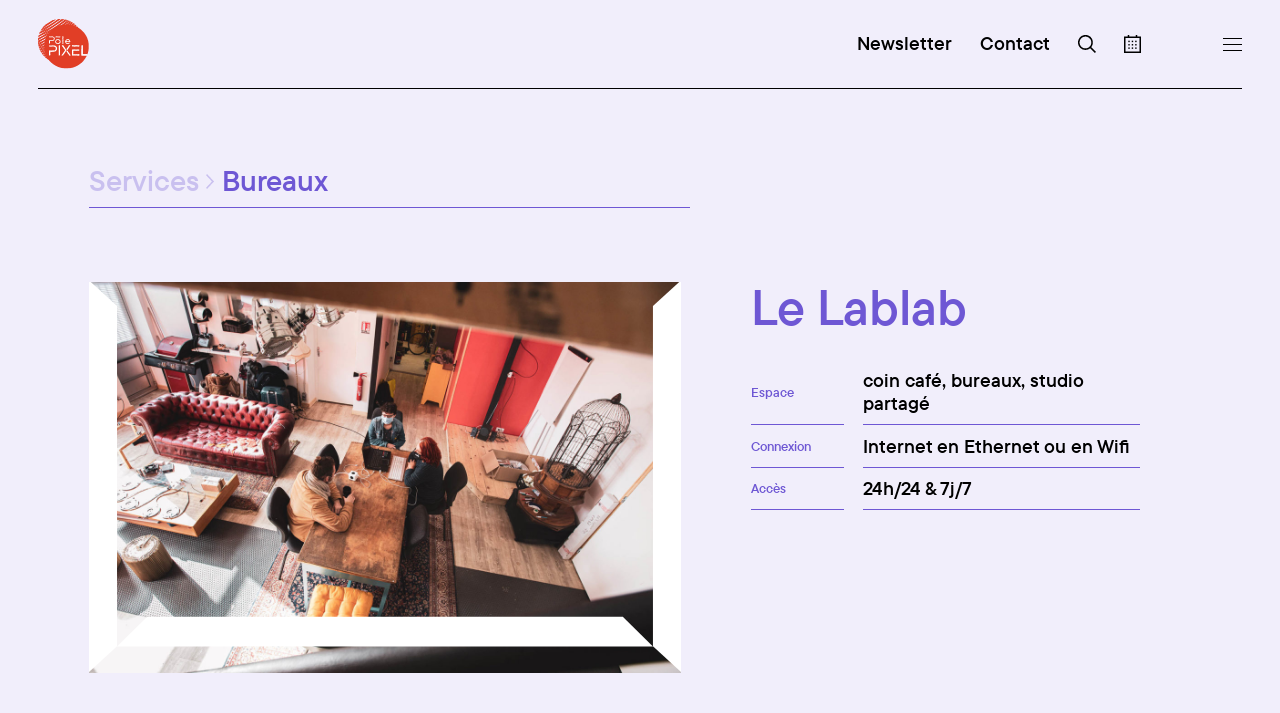

--- FILE ---
content_type: text/html; charset=UTF-8
request_url: https://polepixel.fr/service/le-lablab/
body_size: 17040
content:
<!DOCTYPE html>

<html xmlns="http://www.w3.org/1999/xhtml" lang="fr">

<head>
	<meta http-equiv="Content-Type" content="text/html; charset=UTF-8" />
	<meta name="viewport" content="width=device-width, maximum-scale=1, initial-scale=1.0, user-scalable=0" />
        <!-- Metas -->
    <title>Le Lablab - Pôle PIXEL</title>
    <link rel="canonical" href="http://polepixel.fr/service/le-lablab/" />
    
    <!-- Favicons -->
    <link rel="apple-touch-icon" sizes="180x180" href="https://polepixel.fr/v2/wp-content/themes/PolePIXEL/assets/favicons/apple-touch-icon.png">
    <link rel="icon" type="image/png" sizes="32x32" href="https://polepixel.fr/v2/wp-content/themes/PolePIXEL/assets/favicons/favicon-32x32.png">
    <link rel="icon" type="image/png" sizes="16x16" href="https://polepixel.fr/v2/wp-content/themes/PolePIXEL/assets/favicons/favicon-16x16.png">
    <link rel="manifest" href="https://polepixel.fr/v2/wp-content/themes/PolePIXEL/assets/favicons/site.webmanifest">
    <link rel="mask-icon" href="https://polepixel.fr/v2/wp-content/themes/PolePIXEL/assets/favicons/safari-pinned-tab.svg" color="#e13e25">
    <link rel="shortcut icon" href="https://polepixel.fr/v2/wp-content/themes/PolePIXEL/assets/favicons/favicon.ico">
    <meta name="msapplication-TileColor" content="#e13e25">
    <meta name="msapplication-config" content="https://polepixel.fr/v2/wp-content/themes/PolePIXEL/assets/favicons/browserconfig.xml">
    <meta name="theme-color" content="#e13e25">

    <!-- Stylesheet -->
    <link rel="stylesheet" href="https://polepixel.fr/v2/wp-content/themes/PolePIXEL/style.css" type="text/css" />
	
	<link rel="pingback" href="https://polepixel.fr/v2/xmlrpc.php" />
	
	<!--[if IE 8]>
		<script src="http://html5shiv.googlecode.com/svn/trunk/html5.js"></script>
	<![endif]-->

	<meta name='robots' content='index, follow, max-image-preview:large, max-snippet:-1, max-video-preview:-1' />

	<!-- This site is optimized with the Yoast SEO plugin v26.7 - https://yoast.com/wordpress/plugins/seo/ -->
	<link rel="canonical" href="https://polepixel.fr/service/le-lablab/" />
	<meta property="og:locale" content="fr_FR" />
	<meta property="og:type" content="article" />
	<meta property="og:title" content="Le Lablab - Pôle PIXEL" />
	<meta property="og:url" content="https://polepixel.fr/service/le-lablab/" />
	<meta property="og:site_name" content="Pôle PIXEL" />
	<meta property="article:publisher" content="https://www.facebook.com/polepixel" />
	<meta property="article:modified_time" content="2021-09-06T11:18:51+00:00" />
	<meta name="twitter:card" content="summary_large_image" />
	<meta name="twitter:site" content="@polepixel" />
	<script type="application/ld+json" class="yoast-schema-graph">{"@context":"https://schema.org","@graph":[{"@type":"WebPage","@id":"https://polepixel.fr/service/le-lablab/","url":"https://polepixel.fr/service/le-lablab/","name":"Le Lablab - Pôle PIXEL","isPartOf":{"@id":"https://polepixel.fr/#website"},"datePublished":"2021-09-06T09:48:56+00:00","dateModified":"2021-09-06T11:18:51+00:00","breadcrumb":{"@id":"https://polepixel.fr/service/le-lablab/#breadcrumb"},"inLanguage":"fr-FR","potentialAction":[{"@type":"ReadAction","target":["https://polepixel.fr/service/le-lablab/"]}]},{"@type":"BreadcrumbList","@id":"https://polepixel.fr/service/le-lablab/#breadcrumb","itemListElement":[{"@type":"ListItem","position":1,"name":"Accueil","item":"https://polepixel.fr/"},{"@type":"ListItem","position":2,"name":"Le Lablab"}]},{"@type":"WebSite","@id":"https://polepixel.fr/#website","url":"https://polepixel.fr/","name":"Pôle PIXEL","description":"Un pôle dédié aux industries culturelles et créatives","publisher":{"@id":"https://polepixel.fr/#organization"},"potentialAction":[{"@type":"SearchAction","target":{"@type":"EntryPoint","urlTemplate":"https://polepixel.fr/?s={search_term_string}"},"query-input":{"@type":"PropertyValueSpecification","valueRequired":true,"valueName":"search_term_string"}}],"inLanguage":"fr-FR"},{"@type":"Organization","@id":"https://polepixel.fr/#organization","name":"Pôle PIXEL","url":"https://polepixel.fr/","logo":{"@type":"ImageObject","inLanguage":"fr-FR","@id":"https://polepixel.fr/#/schema/logo/image/","url":"https://polepixel.fr/v2/wp-content/uploads/2021/07/pole-pixel-logo.png","contentUrl":"https://polepixel.fr/v2/wp-content/uploads/2021/07/pole-pixel-logo.png","width":700,"height":690,"caption":"Pôle PIXEL"},"image":{"@id":"https://polepixel.fr/#/schema/logo/image/"},"sameAs":["https://www.facebook.com/polepixel","https://x.com/polepixel","https://www.instagram.com/polepixel","https://fr.linkedin.com/in/ple-pixel-7283a472","https://www.youtube.com/user/PolePIXEL"]}]}</script>
	<!-- / Yoast SEO plugin. -->


<link rel="alternate" type="application/rss+xml" title="Pôle PIXEL &raquo; Flux" href="https://polepixel.fr/feed/" />
<link rel="alternate" type="application/rss+xml" title="Pôle PIXEL &raquo; Flux des commentaires" href="https://polepixel.fr/comments/feed/" />
<link rel="alternate" title="oEmbed (JSON)" type="application/json+oembed" href="https://polepixel.fr/wp-json/oembed/1.0/embed?url=https%3A%2F%2Fpolepixel.fr%2Fservice%2Fle-lablab%2F" />
<link rel="alternate" title="oEmbed (XML)" type="text/xml+oembed" href="https://polepixel.fr/wp-json/oembed/1.0/embed?url=https%3A%2F%2Fpolepixel.fr%2Fservice%2Fle-lablab%2F&#038;format=xml" />
<style id='wp-img-auto-sizes-contain-inline-css' type='text/css'>
img:is([sizes=auto i],[sizes^="auto," i]){contain-intrinsic-size:3000px 1500px}
/*# sourceURL=wp-img-auto-sizes-contain-inline-css */
</style>
<style id='wp-emoji-styles-inline-css' type='text/css'>

	img.wp-smiley, img.emoji {
		display: inline !important;
		border: none !important;
		box-shadow: none !important;
		height: 1em !important;
		width: 1em !important;
		margin: 0 0.07em !important;
		vertical-align: -0.1em !important;
		background: none !important;
		padding: 0 !important;
	}
/*# sourceURL=wp-emoji-styles-inline-css */
</style>
<style id='wp-block-library-inline-css' type='text/css'>
:root{--wp-block-synced-color:#7a00df;--wp-block-synced-color--rgb:122,0,223;--wp-bound-block-color:var(--wp-block-synced-color);--wp-editor-canvas-background:#ddd;--wp-admin-theme-color:#007cba;--wp-admin-theme-color--rgb:0,124,186;--wp-admin-theme-color-darker-10:#006ba1;--wp-admin-theme-color-darker-10--rgb:0,107,160.5;--wp-admin-theme-color-darker-20:#005a87;--wp-admin-theme-color-darker-20--rgb:0,90,135;--wp-admin-border-width-focus:2px}@media (min-resolution:192dpi){:root{--wp-admin-border-width-focus:1.5px}}.wp-element-button{cursor:pointer}:root .has-very-light-gray-background-color{background-color:#eee}:root .has-very-dark-gray-background-color{background-color:#313131}:root .has-very-light-gray-color{color:#eee}:root .has-very-dark-gray-color{color:#313131}:root .has-vivid-green-cyan-to-vivid-cyan-blue-gradient-background{background:linear-gradient(135deg,#00d084,#0693e3)}:root .has-purple-crush-gradient-background{background:linear-gradient(135deg,#34e2e4,#4721fb 50%,#ab1dfe)}:root .has-hazy-dawn-gradient-background{background:linear-gradient(135deg,#faaca8,#dad0ec)}:root .has-subdued-olive-gradient-background{background:linear-gradient(135deg,#fafae1,#67a671)}:root .has-atomic-cream-gradient-background{background:linear-gradient(135deg,#fdd79a,#004a59)}:root .has-nightshade-gradient-background{background:linear-gradient(135deg,#330968,#31cdcf)}:root .has-midnight-gradient-background{background:linear-gradient(135deg,#020381,#2874fc)}:root{--wp--preset--font-size--normal:16px;--wp--preset--font-size--huge:42px}.has-regular-font-size{font-size:1em}.has-larger-font-size{font-size:2.625em}.has-normal-font-size{font-size:var(--wp--preset--font-size--normal)}.has-huge-font-size{font-size:var(--wp--preset--font-size--huge)}.has-text-align-center{text-align:center}.has-text-align-left{text-align:left}.has-text-align-right{text-align:right}.has-fit-text{white-space:nowrap!important}#end-resizable-editor-section{display:none}.aligncenter{clear:both}.items-justified-left{justify-content:flex-start}.items-justified-center{justify-content:center}.items-justified-right{justify-content:flex-end}.items-justified-space-between{justify-content:space-between}.screen-reader-text{border:0;clip-path:inset(50%);height:1px;margin:-1px;overflow:hidden;padding:0;position:absolute;width:1px;word-wrap:normal!important}.screen-reader-text:focus{background-color:#ddd;clip-path:none;color:#444;display:block;font-size:1em;height:auto;left:5px;line-height:normal;padding:15px 23px 14px;text-decoration:none;top:5px;width:auto;z-index:100000}html :where(.has-border-color){border-style:solid}html :where([style*=border-top-color]){border-top-style:solid}html :where([style*=border-right-color]){border-right-style:solid}html :where([style*=border-bottom-color]){border-bottom-style:solid}html :where([style*=border-left-color]){border-left-style:solid}html :where([style*=border-width]){border-style:solid}html :where([style*=border-top-width]){border-top-style:solid}html :where([style*=border-right-width]){border-right-style:solid}html :where([style*=border-bottom-width]){border-bottom-style:solid}html :where([style*=border-left-width]){border-left-style:solid}html :where(img[class*=wp-image-]){height:auto;max-width:100%}:where(figure){margin:0 0 1em}html :where(.is-position-sticky){--wp-admin--admin-bar--position-offset:var(--wp-admin--admin-bar--height,0px)}@media screen and (max-width:600px){html :where(.is-position-sticky){--wp-admin--admin-bar--position-offset:0px}}

/*# sourceURL=wp-block-library-inline-css */
</style><style id='global-styles-inline-css' type='text/css'>
:root{--wp--preset--aspect-ratio--square: 1;--wp--preset--aspect-ratio--4-3: 4/3;--wp--preset--aspect-ratio--3-4: 3/4;--wp--preset--aspect-ratio--3-2: 3/2;--wp--preset--aspect-ratio--2-3: 2/3;--wp--preset--aspect-ratio--16-9: 16/9;--wp--preset--aspect-ratio--9-16: 9/16;--wp--preset--color--black: #000000;--wp--preset--color--cyan-bluish-gray: #abb8c3;--wp--preset--color--white: #ffffff;--wp--preset--color--pale-pink: #f78da7;--wp--preset--color--vivid-red: #cf2e2e;--wp--preset--color--luminous-vivid-orange: #ff6900;--wp--preset--color--luminous-vivid-amber: #fcb900;--wp--preset--color--light-green-cyan: #7bdcb5;--wp--preset--color--vivid-green-cyan: #00d084;--wp--preset--color--pale-cyan-blue: #8ed1fc;--wp--preset--color--vivid-cyan-blue: #0693e3;--wp--preset--color--vivid-purple: #9b51e0;--wp--preset--gradient--vivid-cyan-blue-to-vivid-purple: linear-gradient(135deg,rgb(6,147,227) 0%,rgb(155,81,224) 100%);--wp--preset--gradient--light-green-cyan-to-vivid-green-cyan: linear-gradient(135deg,rgb(122,220,180) 0%,rgb(0,208,130) 100%);--wp--preset--gradient--luminous-vivid-amber-to-luminous-vivid-orange: linear-gradient(135deg,rgb(252,185,0) 0%,rgb(255,105,0) 100%);--wp--preset--gradient--luminous-vivid-orange-to-vivid-red: linear-gradient(135deg,rgb(255,105,0) 0%,rgb(207,46,46) 100%);--wp--preset--gradient--very-light-gray-to-cyan-bluish-gray: linear-gradient(135deg,rgb(238,238,238) 0%,rgb(169,184,195) 100%);--wp--preset--gradient--cool-to-warm-spectrum: linear-gradient(135deg,rgb(74,234,220) 0%,rgb(151,120,209) 20%,rgb(207,42,186) 40%,rgb(238,44,130) 60%,rgb(251,105,98) 80%,rgb(254,248,76) 100%);--wp--preset--gradient--blush-light-purple: linear-gradient(135deg,rgb(255,206,236) 0%,rgb(152,150,240) 100%);--wp--preset--gradient--blush-bordeaux: linear-gradient(135deg,rgb(254,205,165) 0%,rgb(254,45,45) 50%,rgb(107,0,62) 100%);--wp--preset--gradient--luminous-dusk: linear-gradient(135deg,rgb(255,203,112) 0%,rgb(199,81,192) 50%,rgb(65,88,208) 100%);--wp--preset--gradient--pale-ocean: linear-gradient(135deg,rgb(255,245,203) 0%,rgb(182,227,212) 50%,rgb(51,167,181) 100%);--wp--preset--gradient--electric-grass: linear-gradient(135deg,rgb(202,248,128) 0%,rgb(113,206,126) 100%);--wp--preset--gradient--midnight: linear-gradient(135deg,rgb(2,3,129) 0%,rgb(40,116,252) 100%);--wp--preset--font-size--small: 13px;--wp--preset--font-size--medium: 20px;--wp--preset--font-size--large: 36px;--wp--preset--font-size--x-large: 42px;--wp--preset--spacing--20: 0.44rem;--wp--preset--spacing--30: 0.67rem;--wp--preset--spacing--40: 1rem;--wp--preset--spacing--50: 1.5rem;--wp--preset--spacing--60: 2.25rem;--wp--preset--spacing--70: 3.38rem;--wp--preset--spacing--80: 5.06rem;--wp--preset--shadow--natural: 6px 6px 9px rgba(0, 0, 0, 0.2);--wp--preset--shadow--deep: 12px 12px 50px rgba(0, 0, 0, 0.4);--wp--preset--shadow--sharp: 6px 6px 0px rgba(0, 0, 0, 0.2);--wp--preset--shadow--outlined: 6px 6px 0px -3px rgb(255, 255, 255), 6px 6px rgb(0, 0, 0);--wp--preset--shadow--crisp: 6px 6px 0px rgb(0, 0, 0);}:where(.is-layout-flex){gap: 0.5em;}:where(.is-layout-grid){gap: 0.5em;}body .is-layout-flex{display: flex;}.is-layout-flex{flex-wrap: wrap;align-items: center;}.is-layout-flex > :is(*, div){margin: 0;}body .is-layout-grid{display: grid;}.is-layout-grid > :is(*, div){margin: 0;}:where(.wp-block-columns.is-layout-flex){gap: 2em;}:where(.wp-block-columns.is-layout-grid){gap: 2em;}:where(.wp-block-post-template.is-layout-flex){gap: 1.25em;}:where(.wp-block-post-template.is-layout-grid){gap: 1.25em;}.has-black-color{color: var(--wp--preset--color--black) !important;}.has-cyan-bluish-gray-color{color: var(--wp--preset--color--cyan-bluish-gray) !important;}.has-white-color{color: var(--wp--preset--color--white) !important;}.has-pale-pink-color{color: var(--wp--preset--color--pale-pink) !important;}.has-vivid-red-color{color: var(--wp--preset--color--vivid-red) !important;}.has-luminous-vivid-orange-color{color: var(--wp--preset--color--luminous-vivid-orange) !important;}.has-luminous-vivid-amber-color{color: var(--wp--preset--color--luminous-vivid-amber) !important;}.has-light-green-cyan-color{color: var(--wp--preset--color--light-green-cyan) !important;}.has-vivid-green-cyan-color{color: var(--wp--preset--color--vivid-green-cyan) !important;}.has-pale-cyan-blue-color{color: var(--wp--preset--color--pale-cyan-blue) !important;}.has-vivid-cyan-blue-color{color: var(--wp--preset--color--vivid-cyan-blue) !important;}.has-vivid-purple-color{color: var(--wp--preset--color--vivid-purple) !important;}.has-black-background-color{background-color: var(--wp--preset--color--black) !important;}.has-cyan-bluish-gray-background-color{background-color: var(--wp--preset--color--cyan-bluish-gray) !important;}.has-white-background-color{background-color: var(--wp--preset--color--white) !important;}.has-pale-pink-background-color{background-color: var(--wp--preset--color--pale-pink) !important;}.has-vivid-red-background-color{background-color: var(--wp--preset--color--vivid-red) !important;}.has-luminous-vivid-orange-background-color{background-color: var(--wp--preset--color--luminous-vivid-orange) !important;}.has-luminous-vivid-amber-background-color{background-color: var(--wp--preset--color--luminous-vivid-amber) !important;}.has-light-green-cyan-background-color{background-color: var(--wp--preset--color--light-green-cyan) !important;}.has-vivid-green-cyan-background-color{background-color: var(--wp--preset--color--vivid-green-cyan) !important;}.has-pale-cyan-blue-background-color{background-color: var(--wp--preset--color--pale-cyan-blue) !important;}.has-vivid-cyan-blue-background-color{background-color: var(--wp--preset--color--vivid-cyan-blue) !important;}.has-vivid-purple-background-color{background-color: var(--wp--preset--color--vivid-purple) !important;}.has-black-border-color{border-color: var(--wp--preset--color--black) !important;}.has-cyan-bluish-gray-border-color{border-color: var(--wp--preset--color--cyan-bluish-gray) !important;}.has-white-border-color{border-color: var(--wp--preset--color--white) !important;}.has-pale-pink-border-color{border-color: var(--wp--preset--color--pale-pink) !important;}.has-vivid-red-border-color{border-color: var(--wp--preset--color--vivid-red) !important;}.has-luminous-vivid-orange-border-color{border-color: var(--wp--preset--color--luminous-vivid-orange) !important;}.has-luminous-vivid-amber-border-color{border-color: var(--wp--preset--color--luminous-vivid-amber) !important;}.has-light-green-cyan-border-color{border-color: var(--wp--preset--color--light-green-cyan) !important;}.has-vivid-green-cyan-border-color{border-color: var(--wp--preset--color--vivid-green-cyan) !important;}.has-pale-cyan-blue-border-color{border-color: var(--wp--preset--color--pale-cyan-blue) !important;}.has-vivid-cyan-blue-border-color{border-color: var(--wp--preset--color--vivid-cyan-blue) !important;}.has-vivid-purple-border-color{border-color: var(--wp--preset--color--vivid-purple) !important;}.has-vivid-cyan-blue-to-vivid-purple-gradient-background{background: var(--wp--preset--gradient--vivid-cyan-blue-to-vivid-purple) !important;}.has-light-green-cyan-to-vivid-green-cyan-gradient-background{background: var(--wp--preset--gradient--light-green-cyan-to-vivid-green-cyan) !important;}.has-luminous-vivid-amber-to-luminous-vivid-orange-gradient-background{background: var(--wp--preset--gradient--luminous-vivid-amber-to-luminous-vivid-orange) !important;}.has-luminous-vivid-orange-to-vivid-red-gradient-background{background: var(--wp--preset--gradient--luminous-vivid-orange-to-vivid-red) !important;}.has-very-light-gray-to-cyan-bluish-gray-gradient-background{background: var(--wp--preset--gradient--very-light-gray-to-cyan-bluish-gray) !important;}.has-cool-to-warm-spectrum-gradient-background{background: var(--wp--preset--gradient--cool-to-warm-spectrum) !important;}.has-blush-light-purple-gradient-background{background: var(--wp--preset--gradient--blush-light-purple) !important;}.has-blush-bordeaux-gradient-background{background: var(--wp--preset--gradient--blush-bordeaux) !important;}.has-luminous-dusk-gradient-background{background: var(--wp--preset--gradient--luminous-dusk) !important;}.has-pale-ocean-gradient-background{background: var(--wp--preset--gradient--pale-ocean) !important;}.has-electric-grass-gradient-background{background: var(--wp--preset--gradient--electric-grass) !important;}.has-midnight-gradient-background{background: var(--wp--preset--gradient--midnight) !important;}.has-small-font-size{font-size: var(--wp--preset--font-size--small) !important;}.has-medium-font-size{font-size: var(--wp--preset--font-size--medium) !important;}.has-large-font-size{font-size: var(--wp--preset--font-size--large) !important;}.has-x-large-font-size{font-size: var(--wp--preset--font-size--x-large) !important;}
/*# sourceURL=global-styles-inline-css */
</style>

<style id='classic-theme-styles-inline-css' type='text/css'>
/*! This file is auto-generated */
.wp-block-button__link{color:#fff;background-color:#32373c;border-radius:9999px;box-shadow:none;text-decoration:none;padding:calc(.667em + 2px) calc(1.333em + 2px);font-size:1.125em}.wp-block-file__button{background:#32373c;color:#fff;text-decoration:none}
/*# sourceURL=/wp-includes/css/classic-themes.min.css */
</style>
<link rel='stylesheet' id='contact-form-7-css' href='https://polepixel.fr/v2/wp-content/plugins/contact-form-7/includes/css/styles.css?ver=5.5.6' type='text/css' media='all' />
<link rel='stylesheet' id='dashicons-css' href='https://polepixel.fr/v2/wp-includes/css/dashicons.min.css?ver=6.9' type='text/css' media='all' />
<link rel='stylesheet' id='um_fonticons_ii-css' href='https://polepixel.fr/v2/wp-content/plugins/ultimate-member/assets/css/um-fonticons-ii.css?ver=2.6.11' type='text/css' media='all' />
<link rel='stylesheet' id='um_fonticons_fa-css' href='https://polepixel.fr/v2/wp-content/plugins/ultimate-member/assets/css/um-fonticons-fa.css?ver=2.6.11' type='text/css' media='all' />
<link rel='stylesheet' id='select2-css' href='https://polepixel.fr/v2/wp-content/plugins/ultimate-member/assets/css/select2/select2.min.css?ver=4.0.13' type='text/css' media='all' />
<link rel='stylesheet' id='um_crop-css' href='https://polepixel.fr/v2/wp-content/plugins/ultimate-member/assets/css/um-crop.css?ver=2.6.11' type='text/css' media='all' />
<link rel='stylesheet' id='um_modal-css' href='https://polepixel.fr/v2/wp-content/plugins/ultimate-member/assets/css/um-modal.css?ver=2.6.11' type='text/css' media='all' />
<link rel='stylesheet' id='um_styles-css' href='https://polepixel.fr/v2/wp-content/plugins/ultimate-member/assets/css/um-styles.css?ver=2.6.11' type='text/css' media='all' />
<link rel='stylesheet' id='um_profile-css' href='https://polepixel.fr/v2/wp-content/plugins/ultimate-member/assets/css/um-profile.css?ver=2.6.11' type='text/css' media='all' />
<link rel='stylesheet' id='um_account-css' href='https://polepixel.fr/v2/wp-content/plugins/ultimate-member/assets/css/um-account.css?ver=2.6.11' type='text/css' media='all' />
<link rel='stylesheet' id='um_misc-css' href='https://polepixel.fr/v2/wp-content/plugins/ultimate-member/assets/css/um-misc.css?ver=2.6.11' type='text/css' media='all' />
<link rel='stylesheet' id='um_fileupload-css' href='https://polepixel.fr/v2/wp-content/plugins/ultimate-member/assets/css/um-fileupload.css?ver=2.6.11' type='text/css' media='all' />
<link rel='stylesheet' id='um_datetime-css' href='https://polepixel.fr/v2/wp-content/plugins/ultimate-member/assets/css/pickadate/default.css?ver=2.6.11' type='text/css' media='all' />
<link rel='stylesheet' id='um_datetime_date-css' href='https://polepixel.fr/v2/wp-content/plugins/ultimate-member/assets/css/pickadate/default.date.css?ver=2.6.11' type='text/css' media='all' />
<link rel='stylesheet' id='um_datetime_time-css' href='https://polepixel.fr/v2/wp-content/plugins/ultimate-member/assets/css/pickadate/default.time.css?ver=2.6.11' type='text/css' media='all' />
<link rel='stylesheet' id='um_raty-css' href='https://polepixel.fr/v2/wp-content/plugins/ultimate-member/assets/css/um-raty.css?ver=2.6.11' type='text/css' media='all' />
<link rel='stylesheet' id='um_scrollbar-css' href='https://polepixel.fr/v2/wp-content/plugins/ultimate-member/assets/css/simplebar.css?ver=2.6.11' type='text/css' media='all' />
<link rel='stylesheet' id='um_tipsy-css' href='https://polepixel.fr/v2/wp-content/plugins/ultimate-member/assets/css/um-tipsy.css?ver=2.6.11' type='text/css' media='all' />
<link rel='stylesheet' id='um_responsive-css' href='https://polepixel.fr/v2/wp-content/plugins/ultimate-member/assets/css/um-responsive.css?ver=2.6.11' type='text/css' media='all' />
<link rel='stylesheet' id='um_default_css-css' href='https://polepixel.fr/v2/wp-content/plugins/ultimate-member/assets/css/um-old-default.css?ver=2.6.11' type='text/css' media='all' />
<link rel='stylesheet' id='um_ui-css' href='https://polepixel.fr/v2/wp-content/plugins/ultimate-member/assets/css/jquery-ui.css?ver=2.6.11' type='text/css' media='all' />
<link rel='stylesheet' id='um_members-css' href='https://polepixel.fr/v2/wp-content/plugins/ultimate-member/assets/css/um-members.css?ver=2.6.11' type='text/css' media='all' />
<script type="text/javascript" src="https://polepixel.fr/v2/wp-content/themes/PolePIXEL/js/jquery.3.6.0.min.js?ver=3.6.0" id="jquery-js"></script>
<script type="text/javascript" src="https://polepixel.fr/v2/wp-content/themes/PolePIXEL/js/jquery.override.ready.js?ver=1.0" id="jquery-override-ready-js"></script>
<script type="text/javascript" src="https://polepixel.fr/v2/wp-content/plugins/ultimate-member/assets/js/um-gdpr.min.js?ver=2.6.11" id="um-gdpr-js"></script>
<link rel="https://api.w.org/" href="https://polepixel.fr/wp-json/" /><link rel='shortlink' href='https://polepixel.fr/?p=618' />
		<style type="text/css">
			.um_request_name {
				display: none !important;
			}
		</style>
	<style type="text/css">.recentcomments a{display:inline !important;padding:0 !important;margin:0 !important;}</style>
    <!-- Facebook OG -->
    <meta property="og:image" content="https://polepixel.fr/v2/wp-content/uploads/2021/07/pole-pixel-reunion-vue-dessus-1300x866.jpg"/>

    <!-- Twitter card -->
    <meta name="twitter:title" content="Le Lablab - Pôle PIXEL" />
    <meta name="twitter:description" content="" />
    <meta name="twitter:image" content="https://polepixel.fr/v2/wp-content/uploads/2021/07/pole-pixel-reunion-vue-dessus-1300x866.jpg" />
	
    <meta name="google-site-verification" content="2ZDQ8dzyuAOoRRgBsHQJfuxw0PqSAR7IwXSfIW4qll4" />
</head>


<body class="wp-singular services-template-default single single-services postid-618 wp-theme-PolePIXEL desktop-body">

    <header id="header" >

        <div id="header-top">
            <div class="wrapper flex-wrapper">
                <div id="header-top-left">
                    <a href="https://polepixel.fr" title="Pôle PIXEL">
                        <img src="https://polepixel.fr/v2/wp-content/themes/PolePIXEL/assets/pole-pixel-logo.svg" width="164" height="162" alt="Logo du Pôle PIXEL">
                    </a>
                </div>

                <div id="header-top-right">
                    <div id="header-top-menu">
                        <button id="header-toggle-newsletter-button" title="Newsletter">
                            <span>
                                Newsletter
                            </span>
                        </button>

                        <button id="header-toggle-contact-button" title="Contact">
                            <span>
                                Contact
                            </span>
                        </button>

                        <button id="header-toggle-search-button" title="Rechercher">
                            <svg version="1.1" xmlns="http://www.w3.org/2000/svg" xmlns:xlink="http://www.w3.org/1999/xlink" viewBox="0 0 20.7 20.6" style="enable-background:new 0 0 20.7 20.6;" xml:space="preserve">
                            <path fill="currentColor" d="M20.7,19.3l-5.5-5.4c1.2-1.5,1.9-3.3,1.9-5.4c0-4.7-3.8-8.6-8.6-8.6C3.8,0,0,3.8,0,8.6c0,4.7,3.8,8.5,8.5,8.5
                                c2,0,3.9-0.7,5.4-1.9l5.5,5.4L20.7,19.3z M1.8,8.6c0-3.7,3-6.8,6.7-6.8c3.7,0,6.8,3,6.8,6.8c0,3.7-3,6.7-6.8,6.7
                                C4.8,15.3,1.8,12.3,1.8,8.6z"/>
                            </svg>
                        </button>

                        <button id="header-toggle-agenda-button" title="Agenda">
                            <svg version="1.1" xmlns="http://www.w3.org/2000/svg" xmlns:xlink="http://www.w3.org/1999/xlink" viewBox="0 0 19.3 20.9" style="enable-background:new 0 0 19.3 20.9;" xml:space="preserve">
                                <g>
                                    <path fill="currentColor" d="M15.1,1.7V0h-1.9v1.7H6.1V0H4.2v1.7H0v19.3h19.3V1.7H15.1z M17.5,19.1H1.8V3.5h15.7V19.1z"/>
                                    <rect x="4.9" y="6.6" fill="currentColor" width="1.6" height="1.7"/>
                                    <rect x="4.9" y="10.5" fill="currentColor" width="1.6" height="1.7"/>
                                    <rect x="4.9" y="14.4" fill="currentColor" width="1.6" height="1.7"/>
                                    <rect x="12.7" y="6.6" fill="currentColor" width="1.6" height="1.7"/>
                                    <rect x="12.7" y="10.5" fill="currentColor" width="1.6" height="1.7"/>
                                    <rect x="12.7" y="14.4" fill="currentColor" width="1.6" height="1.7"/>
                                    <rect x="8.8" y="6.6" fill="currentColor" width="1.6" height="1.7"/>
                                    <rect x="8.8" y="10.5" fill="currentColor" width="1.6" height="1.7"/>
                                    <rect x="8.8" y="14.4" fill="currentColor" width="1.6" height="1.7"/>
                                </g>
                            </svg>
                        </button>
                    </div>
                </div>

                <div id="header-toggle-menu" class="one-twelfth-col">
                    <button id="header-toggle-menu-button" title="Menu">
                    <span>
                        Menu
                    </span>
                    </button>
                </div>
            </div>
        </div>


        <div id="header-newsletter">
            <div id="header-newsletter-inner">
                <div id="newsletter-form-wrapper">
                    <div class="wrapper flex-wrapper">
                        <div class="one-half-col main-form-centered-col form-container form-inner">

                            <div class="text-block-desc text-block-content">
                                <p>
                                    Vous souhaitez recevoir régulièrement les actualités du Pôle PIXEL,
                                    de ses résidents, de ses adhérents et de ses partenaires ?<br />
                                    <span class="main-color-red">Inscrivez vous à la newsletter en remplissant le formulaire ci-dessous :</span>
                                </p>
                            </div>

                            <form id="newsletter-form" class="custom-form">

    <input type="hidden" name="status" value="subscribed" />

    <p>
        <label for="newsletter-field-EMAIL">E-mail*</label>
        <input type="email" id="newsletter-field-EMAIL" name="EMAIL" required />
    </p>

    <p>
        <input type="submit" value="Envoyer" id="newsletter-form-submit" />
    </p>

    <div id="newsletter-response"></div>

</form>

                        </div>
                    </div>
                </div>
            </div>
        </div>

        <div id="header-contact">
            <div id="header-contact-inner">
                <div class="wrapper">
                    <div class="section-centered-col">
                        <div id="header-contact-content" class="flex-wrapper">
                            <div class="one-third-col">
                                <div class="header-contact-col-inner">
                                    <div class="bold-font">Pôle PIXEL</div>
                                    <p>24-26-36 rue Emile Decorps<br />
69100 Villeurbanne</p>
                                </div>
                            </div>
                            <div class="one-third-col">
                                <div class="header-contact-col-inner">
                                    <a href="mailto:contact@polepixel.fr" title="Nous écrire" class="header-contact-mail bold-font out">
                                        contact(at)polepixel.fr                                    </a>
                                </div>
                            </div>
                            <div class="one-third-col">
                                <div class="header-contact-col-inner">
                                    <div class="flex-wrapper social-menu"><a href="https://www.facebook.com/polepixel" class="out" target="_blank" rel="noopener noreferrer" title="Facebook"><span class="dashicons dashicons-facebook"></span></a><a href="https://twitter.com/polepixel" class="out" target="_blank" rel="noopener noreferrer" title="Twitter"><span class="dashicons dashicons-twitter"></span></a><a href="https://fr.linkedin.com/in/p%25C3%25B4le-pixel-7283a472" class="out" target="_blank" rel="noopener noreferrer" title="LinkedIn"><span class="dashicons dashicons-linkedin"></span></a><a href="https://www.youtube.com/user/PolePIXEL" class="out" target="_blank" rel="noopener noreferrer" title="YouTube"><span class="dashicons dashicons-youtube"></span></a><a href="https://www.instagram.com/polepixel" class="out" target="_blank" rel="noopener noreferrer" title="Instagram"><span class="dashicons dashicons-instagram"></span></a></div>
                                    <div class="main-color-red">
                                        <a href="https://polepixel.fr/nous-ecrire/" class="button large-button"><span>Nous écrire</span></a>
                                    </div>
                                </div>
                            </div>
                        </div>
                    </div>
                </div>
            </div>
        </div>

        <div id="header-search" >
            <div id="header-search-inner">
                <div class="wrapper">
                    <div id="search">
    <div class="flex-wrapper">
        <div class="section-centered-col">
            <form action="https://polepixel.fr" id="search-form" method="get">
                <div class="form-inner flex-wrapper">
                    <label for="s" class="screen-reader-text">Rechercher</label>
                    <input type="text" id="s" name="s"  placeholder="Rechercher" />
                    <input type="submit" value="OK" id="search-submit" />
                </div>
            </form>
        </div>
    </div>

    </div>                </div>
            </div>
        </div>

        <div id="header-agenda">
            <div id="header-agenda-inner">
                <div id="header-agenda-content" class="main-color-blue">
                    <div id="header-agenda-top" class="flex-wrapper row">
                        <div class="col one-half-col heading-3-large">
                            Agenda
                        </div>
                        <div class="col one-half-col heading-3-large thin-font">
                            Prochainement
                        </div>
                    </div>
                    <div id="header-agenda-bottom">
                        <div id="header-agenda-list">
                                <div class="filtered-posts-archive">
        <ul class="flex-wrapper row filtered-posts-archive-list">
                                <li class="filtered-posts-archive-list-item filtered-posts-archive-agenda-list-item">

        <a href="https://polepixel.fr/evenement/atelier-pitcher-son-projet-1-3/" class="flex-wrapper filtered-posts-archive-agenda-list-item-header-link" title="Cycle d&#8217;ateliers &#8211; Pitcher son projet">
            <div class="col one-half-col main-color-violet">
                    <div class="landscape-media">
        <div class="media-inner ">
            <img width="1300" height="731" src="https://polepixel.fr/v2/wp-content/uploads/2025/09/412-1-1300x731.png" class="attachment-large size-large" alt="" decoding="async" fetchpriority="high" srcset="https://polepixel.fr/v2/wp-content/uploads/2025/09/412-1-1300x731.png 1300w, https://polepixel.fr/v2/wp-content/uploads/2025/09/412-1-750x422.png 750w, https://polepixel.fr/v2/wp-content/uploads/2025/09/412-1-450x253.png 450w, https://polepixel.fr/v2/wp-content/uploads/2025/09/412-1-768x432.png 768w, https://polepixel.fr/v2/wp-content/uploads/2025/09/412-1-1536x864.png 1536w, https://polepixel.fr/v2/wp-content/uploads/2025/09/412-1.png 1920w" sizes="(max-width: 1300px) 100vw, 1300px" />
                    </div>
    </div>
            </div>

            <div class="col one-half-col main-color-violet">
                <div class="filtered-posts-archive-agenda-list-item-top">
                                            <div class="filtered-posts-archive-list-item-category heading-5">
                            <!--<a href="https://polepixel.fr/agenda-pole-pixel/?categories=ateliers-entreprise" title="Les Ateliers du Pôle PIXEL">
                                Les Ateliers du Pôle PIXEL                            </a>-->
                            <span>
                                Les Ateliers du Pôle PIXEL                            </span>
                        </div>
                    
                    <div class="filtered-posts-archive-list-item-dates heading-3">
                        <div class="filtered-posts-archive-list-item-date-value">04.12.2025<span>
                    <svg version="1.1" xmlns="http://www.w3.org/2000/svg" xmlns:xlink="http://www.w3.org/1999/xlink" viewBox="0 0 14.4 25" style="enable-background:new 0 0 14.4 25;" xml:space="preserve">
                        <polygon fill="currentColor" points="1.9,0 14.4,12.5 1.9,25 0,23.1 10.6,12.5 0,1.9 	"/>
                    </svg>
                </span>
            </div>
            <div class="filtered-posts-archive-list-item-date-value">22.01.2026</div>                    </div>
                </div>

                <div class="filtered-posts-archive-agenda-list-item-bottom">
                    <h2>
                        Cycle d&#8217;ateliers &#8211; Pitcher son projet                    </h2>
                </div>
            </div>
        </a>

    </li>
                                <li class="filtered-posts-archive-list-item filtered-posts-archive-agenda-list-item">

        <a href="https://polepixel.fr/evenement/creez-et-pitchez-votre-concept-de-serie/" class="flex-wrapper filtered-posts-archive-agenda-list-item-header-link" title="Créez et Pitchez votre concept de série">
            <div class="col one-half-col main-color-violet">
                    <div class="landscape-media">
        <div class="media-inner ">
            <img width="1300" height="731" src="https://polepixel.fr/v2/wp-content/uploads/2025/10/1920x1080-DPH-scenar-3-1300x731.png" class="attachment-large size-large" alt="" decoding="async" srcset="https://polepixel.fr/v2/wp-content/uploads/2025/10/1920x1080-DPH-scenar-3-1300x731.png 1300w, https://polepixel.fr/v2/wp-content/uploads/2025/10/1920x1080-DPH-scenar-3-750x422.png 750w, https://polepixel.fr/v2/wp-content/uploads/2025/10/1920x1080-DPH-scenar-3-450x253.png 450w, https://polepixel.fr/v2/wp-content/uploads/2025/10/1920x1080-DPH-scenar-3-768x432.png 768w, https://polepixel.fr/v2/wp-content/uploads/2025/10/1920x1080-DPH-scenar-3-1536x864.png 1536w, https://polepixel.fr/v2/wp-content/uploads/2025/10/1920x1080-DPH-scenar-3.png 1920w" sizes="(max-width: 1300px) 100vw, 1300px" />
                    </div>
    </div>
            </div>

            <div class="col one-half-col main-color-violet">
                <div class="filtered-posts-archive-agenda-list-item-top">
                                            <div class="filtered-posts-archive-list-item-category heading-5">
                            <!--<a href="https://polepixel.fr/agenda-pole-pixel/?categories=formation-pro" title="Formation professionnelle">
                                Formation professionnelle                            </a>-->
                            <span>
                                Formation professionnelle                            </span>
                        </div>
                    
                    <div class="filtered-posts-archive-list-item-dates heading-3">
                        <div class="filtered-posts-archive-list-item-date-value">19.01.2026<span>
                    <svg version="1.1" xmlns="http://www.w3.org/2000/svg" xmlns:xlink="http://www.w3.org/1999/xlink" viewBox="0 0 14.4 25" style="enable-background:new 0 0 14.4 25;" xml:space="preserve">
                        <polygon fill="currentColor" points="1.9,0 14.4,12.5 1.9,25 0,23.1 10.6,12.5 0,1.9 	"/>
                    </svg>
                </span>
            </div>
            <div class="filtered-posts-archive-list-item-date-value">23.01.2026</div>                    </div>
                </div>

                <div class="filtered-posts-archive-agenda-list-item-bottom">
                    <h2>
                        Créez et Pitchez votre concept de série                    </h2>
                </div>
            </div>
        </a>

    </li>
                                <li class="filtered-posts-archive-list-item filtered-posts-archive-agenda-list-item">

        <a href="https://polepixel.fr/evenement/formation-accessibilite-et-inclusion-en-salle/" class="flex-wrapper filtered-posts-archive-agenda-list-item-header-link" title="Formation &#8211; Accessibilité et inclusion en salle">
            <div class="col one-half-col main-color-violet">
                    <div class="landscape-media">
        <div class="media-inner ">
            <img width="1300" height="731" src="https://polepixel.fr/v2/wp-content/uploads/2025/10/1920x1080_Formation-Cinesens-2-1300x731.png" class="attachment-large size-large" alt="" decoding="async" srcset="https://polepixel.fr/v2/wp-content/uploads/2025/10/1920x1080_Formation-Cinesens-2-1300x731.png 1300w, https://polepixel.fr/v2/wp-content/uploads/2025/10/1920x1080_Formation-Cinesens-2-750x422.png 750w, https://polepixel.fr/v2/wp-content/uploads/2025/10/1920x1080_Formation-Cinesens-2-450x253.png 450w, https://polepixel.fr/v2/wp-content/uploads/2025/10/1920x1080_Formation-Cinesens-2-768x432.png 768w, https://polepixel.fr/v2/wp-content/uploads/2025/10/1920x1080_Formation-Cinesens-2-1536x864.png 1536w, https://polepixel.fr/v2/wp-content/uploads/2025/10/1920x1080_Formation-Cinesens-2.png 1920w" sizes="(max-width: 1300px) 100vw, 1300px" />
                    </div>
    </div>
            </div>

            <div class="col one-half-col main-color-violet">
                <div class="filtered-posts-archive-agenda-list-item-top">
                                            <div class="filtered-posts-archive-list-item-category heading-5">
                            <!--<a href="https://polepixel.fr/agenda-pole-pixel/?categories=formation-pro" title="Formation professionnelle">
                                Formation professionnelle                            </a>-->
                            <span>
                                Formation professionnelle                            </span>
                        </div>
                    
                    <div class="filtered-posts-archive-list-item-dates heading-3">
                        <div class="filtered-posts-archive-list-item-date-value">28.01.2026<span>
                    <svg version="1.1" xmlns="http://www.w3.org/2000/svg" xmlns:xlink="http://www.w3.org/1999/xlink" viewBox="0 0 14.4 25" style="enable-background:new 0 0 14.4 25;" xml:space="preserve">
                        <polygon fill="currentColor" points="1.9,0 14.4,12.5 1.9,25 0,23.1 10.6,12.5 0,1.9 	"/>
                    </svg>
                </span>
            </div>
            <div class="filtered-posts-archive-list-item-date-value">24.02.2026</div>                    </div>
                </div>

                <div class="filtered-posts-archive-agenda-list-item-bottom">
                    <h2>
                        Formation &#8211; Accessibilité et inclusion en salle                    </h2>
                </div>
            </div>
        </a>

    </li>
                                <li class="filtered-posts-archive-list-item filtered-posts-archive-agenda-list-item">

        <a href="https://polepixel.fr/evenement/pixel-break-collectif-raccord/" class="flex-wrapper filtered-posts-archive-agenda-list-item-header-link" title="PIXEL BREAK &#8211; Collectif Raccord">
            <div class="col one-half-col main-color-violet">
                    <div class="landscape-media">
        <div class="media-inner ">
            <img width="1300" height="731" src="https://polepixel.fr/v2/wp-content/uploads/2025/12/Design-sans-titre-2-1-1300x731.png" class="attachment-large size-large" alt="" decoding="async" srcset="https://polepixel.fr/v2/wp-content/uploads/2025/12/Design-sans-titre-2-1-1300x731.png 1300w, https://polepixel.fr/v2/wp-content/uploads/2025/12/Design-sans-titre-2-1-750x422.png 750w, https://polepixel.fr/v2/wp-content/uploads/2025/12/Design-sans-titre-2-1-450x253.png 450w, https://polepixel.fr/v2/wp-content/uploads/2025/12/Design-sans-titre-2-1-768x432.png 768w, https://polepixel.fr/v2/wp-content/uploads/2025/12/Design-sans-titre-2-1-1536x864.png 1536w, https://polepixel.fr/v2/wp-content/uploads/2025/12/Design-sans-titre-2-1.png 1920w" sizes="(max-width: 1300px) 100vw, 1300px" />
                    </div>
    </div>
            </div>

            <div class="col one-half-col main-color-violet">
                <div class="filtered-posts-archive-agenda-list-item-top">
                                            <div class="filtered-posts-archive-list-item-category heading-5">
                            <!--<a href="https://polepixel.fr/agenda-pole-pixel/?categories=parole-entrepreneurs" title="Paroles d'entrepreneurs">
                                Paroles d'entrepreneurs                            </a>-->
                            <span>
                                Paroles d'entrepreneurs                            </span>
                        </div>
                    
                    <div class="filtered-posts-archive-list-item-dates heading-3">
                        <div class="filtered-posts-archive-list-item-date-value">29.01.2026</div>                    </div>
                </div>

                <div class="filtered-posts-archive-agenda-list-item-bottom">
                    <h2>
                        PIXEL BREAK &#8211; Collectif Raccord                    </h2>
                </div>
            </div>
        </a>

    </li>
                    </ul>
    </div>

                            </div>

                        <div id="header-agenda-view-all">
                            <a href="https://polepixel.fr/agenda-pole-pixel/" title="Tout l'agenda" class="button main-button">
                                <span>
                                    Tout l'agenda
                                </span>
                            </a>
                        </div>
                    </div>
                </div>
            </div>
        </div>

        <div id="header-menu">
            <div id="header-menu-inner">
                <div id="header-menu-content">
                    <ul id="header-main-menu"><li class="main-color-red"><span class="main-menu-cat-label heading-2">L'association</span><ul class="header-main-submenu"><li id="header-menu-item-81" class=""><a href="https://polepixel.fr/histoire/" title="Histoire" class="main-submenu-cat-label heading-2 thin-font">Histoire</a></li><li id="header-menu-item-96" class=""><a href="https://polepixel.fr/presentation-et-missions/" title="Présentation et missions" class="main-submenu-cat-label heading-2 thin-font">Présentation et missions</a></li><li id="header-menu-item-105" class=""><a href="https://polepixel.fr/equipe-et-partenaires/" title="Équipe et partenaires" class="main-submenu-cat-label heading-2 thin-font">Équipe et partenaires</a></li><li id="header-menu-item-108" class=""><a href="https://polepixel.fr/nous-ecrire/" title="Nous écrire" class="main-submenu-cat-label heading-2 thin-font">Nous écrire</a></li><li id="header-menu-item-10795" class=""><a href="https://polepixel.fr/adhesion-polepixel/" title="Adhésion 2026" class="main-submenu-cat-label heading-2 thin-font">Adhésion 2026</a></li></ul></li><li class="main-color-orange"><span class="main-menu-cat-label heading-2">Le lieu et ses studios</span><ul class="header-main-submenu"><li id="header-menu-item-22" class=""><a href="https://polepixel.fr/annuaire/" title="Annuaire" class="main-submenu-cat-label heading-2 thin-font">Annuaire</a></li><li id="header-menu-item-124" class=""><a href="https://polepixel.fr/outils-et-studios/" title="Outils et studios" class="main-submenu-cat-label heading-2 thin-font">Outils et studios</a></li><li id="header-menu-item-126" class=""><a href="https://polepixel.fr/services/" title="Espaces à louer" class="main-submenu-cat-label heading-2 thin-font">Espaces à louer</a></li><li id="header-menu-item-330" class=""><a href="https://polepixel.fr/vie-quotidienne/" title="Vie quotidienne" class="main-submenu-cat-label heading-2 thin-font">Vie quotidienne</a></li><li id="header-menu-item-332" class=""><a href="https://polepixel.fr/venir-au-pole-pixel/" title="Venir au Pôle PIXEL" class="main-submenu-cat-label heading-2 thin-font">Venir au Pôle PIXEL</a></li></ul></li><li class="main-color-violet"><span class="main-menu-cat-label heading-2">Les Parcours de PIXEL : accompagnement des professionnel·le·s</span><ul class="header-main-submenu"><li id="header-menu-item-122" class=""><a href="https://polepixel.fr/accueil-pro/" title="À propos" class="main-submenu-cat-label heading-2 thin-font">À propos</a></li><li id="header-menu-item-10314" class=""><a href="https://polepixel.fr/formation-professionnelle/" title="Formation professionnelle et ateliers" class="main-submenu-cat-label heading-2 thin-font">Formation professionnelle et ateliers</a></li><li id="header-menu-item-11795" class=""><a href="https://polepixel.fr/guichet-accueil/" title="Vous accueillir et vous orienter" class="main-submenu-cat-label heading-2 thin-font">Vous accueillir et vous orienter</a></li><li id="header-menu-item-12138" class=""><a href="https://polepixel.fr/lancez-votre-activite-parcours-intensif/" title="Lancez votre activité : Parcours Intensif" class="main-submenu-cat-label heading-2 thin-font">Lancez votre activité : Parcours Intensif</a></li><li id="header-menu-item-12141" class=""><a href="https://polepixel.fr/parcours-incubation/" title="Lancez votre activité : Parcours Incubation" class="main-submenu-cat-label heading-2 thin-font">Lancez votre activité : Parcours Incubation</a></li><li id="header-menu-item-12143" class=""><a href="https://polepixel.fr/developpez-votre-activite/" title="Développez votre activité" class="main-submenu-cat-label heading-2 thin-font">Développez votre activité</a></li></ul></li><li class="main-color-yellow"><span class="main-menu-cat-label heading-2">Orientation &amp; insertion</span><ul class="header-main-submenu"><li id="header-menu-item-128" class=""><a href="https://polepixel.fr/les-publics-au-pole-pixel/" title="Les publics au Pôle PIXEL" class="main-submenu-cat-label heading-2 thin-font">Les publics au Pôle PIXEL</a></li><li id="header-menu-item-130" class=""><a href="https://polepixel.fr/projet-sur-mesure/" title="Projet sur mesure, orientation collège et lycée" class="main-submenu-cat-label heading-2 thin-font">Projet sur mesure, orientation collège et lycée</a></li><li id="header-menu-item-10991" class=""><a href="https://polepixel.fr/pixel-lab-insertion-professionnelle-des-jeunes/" title="Pixel Lab, insertion pro des jeunes" class="main-submenu-cat-label heading-2 thin-font">Pixel Lab, insertion pro des jeunes</a></li><li id="header-menu-item-585" class=""><a href="https://polepixel.fr/emploi-et-stage/" title="Emploi et stage" class="main-submenu-cat-label heading-2 thin-font">Emploi et stage</a></li></ul></li><li class="main-color-blue"><span class="main-menu-cat-label heading-2">Le pôle en live</span><ul class="header-main-submenu"><li id="header-menu-item-134" class=""><a href="https://polepixel.fr/actualites-polepixel/" title="Actualités" class="main-submenu-cat-label heading-2 thin-font">Actualités</a></li><li id="header-menu-item-136" class=""><a href="https://polepixel.fr/agenda-pole-pixel/" title="Agenda" class="main-submenu-cat-label heading-2 thin-font">Agenda</a></li></ul></li></ul>                </div>
            </div>
        </div>


    </header>

    <div id="routing-container">

        <div id="routing-inner" class="wp-singular services-template-default single single-services postid-618 wp-theme-PolePIXEL desktop-body">

    <div id="page" data-namespace="single-tools-services">

        
            
            <div id="page-le-lablab" class="page-single services-single-page main-color-violet">

                <div class="page-single-top">
                    <div class="breadcrumb">
    <div class="wrapper flex-wrapper">

        <div class="one-half-col breadcrumb-content heading-2">
            
                                                <a href="https://polepixel.fr/services/" title="Services" class="breadcrumb-post-type">
                        Services                    </a>
                            

                                                <span class="breadcrumb-separator">
                        <svg version="1.1" xmlns="http://www.w3.org/2000/svg" xmlns:xlink="http://www.w3.org/1999/xlink" viewBox="0 0 14.4 25" style="enable-background:new 0 0 14.4 25;" xml:space="preserve">
                            <polygon fill="currentColor" points="1.9,0 14.4,12.5 1.9,25 0,23.1 10.6,12.5 0,1.9 	"/>
                        </svg>
                    </span>
                

                
                                            <span class="breadcrumb-post-title">
                            Bureaux                        </span>
                    
                                    </div>
    </div>
</div>
                        <div class="wrapper page-single-header">
        <div class="flex-wrapper row">
            <div class="col one-half-col page-single-header-left-col">
                    <div class="landscape-media">
        <div class="media-inner media-with-mask">
            <img width="1300" height="866" src="https://polepixel.fr/v2/wp-content/uploads/2021/07/pole-pixel-reunion-vue-dessus-1300x866.jpg" class="attachment-large size-large" alt="Participants d&#039;une réunion vus de dessus" decoding="async" srcset="https://polepixel.fr/v2/wp-content/uploads/2021/07/pole-pixel-reunion-vue-dessus-1300x866.jpg 1300w, https://polepixel.fr/v2/wp-content/uploads/2021/07/pole-pixel-reunion-vue-dessus-750x500.jpg 750w, https://polepixel.fr/v2/wp-content/uploads/2021/07/pole-pixel-reunion-vue-dessus-450x300.jpg 450w, https://polepixel.fr/v2/wp-content/uploads/2021/07/pole-pixel-reunion-vue-dessus-768x512.jpg 768w, https://polepixel.fr/v2/wp-content/uploads/2021/07/pole-pixel-reunion-vue-dessus-1536x1024.jpg 1536w, https://polepixel.fr/v2/wp-content/uploads/2021/07/pole-pixel-reunion-vue-dessus.jpg 2048w" sizes="(max-width: 1300px) 100vw, 1300px" />
                    </div>
    </div>
            </div>

            <div class="col one-third-col page-single-header-right-col ">
                <h1 class="heading-2-x-large page-single-header-title">
                    Le Lablab                </h1>

                    <ul class="post-meta-details-list ">
                    <li class="flex-wrapper row post-meta-details-list-item">

                                    <div class="post-meta-details-list-item-title">
                        <span>Espace</span>
                    </div>
                
                                    <div class="post-meta-details-list-item-desc">
                        <span>
                            coin café, bureaux, studio partagé                        </span>
                    </div>
                            </li>
                    <li class="flex-wrapper row post-meta-details-list-item">

                                    <div class="post-meta-details-list-item-title">
                        <span>Connexion</span>
                    </div>
                
                                    <div class="post-meta-details-list-item-desc">
                        <span>
                            Internet en Ethernet ou en Wifi                        </span>
                    </div>
                            </li>
                    <li class="flex-wrapper row post-meta-details-list-item">

                                    <div class="post-meta-details-list-item-title">
                        <span>Accès</span>
                    </div>
                
                                    <div class="post-meta-details-list-item-desc">
                        <span>
                            24h/24 & 7j/7                        </span>
                    </div>
                            </li>
            </ul>

                
            </div>
        </div>
    </div>
                </div>

                <div class="page-single-content ">
    <div class="wrapper">
        <div class="page-single-content-inner">
            <div class="flex-wrapper row">

                <div class="col one-half-col">

                        <div class="lead-paragraph text-block-subtitle text-block-content use-current-color">
        <p>Description détaillée</p>
    </div>
    <div class="text-block-desc text-block-content">
        <p>Le LabLab est un lieu d’expérimentation transversal pour la création artistique, la recherche et le design d’expériences audiovisuelles, immersives et interactives.</p>
<p>Comprend une cuisine partagée, des bureaux plug-and-work, accès à un studio partagé et du matériel mutualisé.</p>
<p>Accès 24h/24 &amp; 7j/7</p>
<p><strong>Tarifs :</strong> poste à partir de 250€ HT par mois en contrat de services (engagement minimum de 3 mois)<br />
En savoir plus, c&#8217;est <a href="https://www.facebook.com/atelierlablab" class="out" target="_blank" rel="noreferrer noopener">par ici.</a></p>
    </div>

                </div>


                <div class="col page-single-content-right-col">
                        <div class="text-block-credit text-block-content">
        <div class="text-block-credit-content">
            <p>Le LabLab est un espace co-porté par la start-up Théoriz Studio et l’association AADN.</p>
        </div>
    </div>
    <ul class="flex-wrapper row text-block-logos-list text-block-content">
                    <li class="col text-block-logos-list-item">
                
                                    <span class="text-block-logos-list-item-inner">
                        <img width="119" height="79" src="https://polepixel.fr/v2/wp-content/uploads/2021/07/theoriz-logo.jpg" class="attachment-thumbnail size-thumbnail" alt="" decoding="async" />                    </span>
                            </li>
                    <li class="col text-block-logos-list-item">
                
                                    <span class="text-block-logos-list-item-inner">
                        <img width="450" height="238" src="https://polepixel.fr/v2/wp-content/uploads/2021/09/AADN-logobaseline_NOIR_HD-450x238.png" class="attachment-thumbnail size-thumbnail" alt="" decoding="async" srcset="https://polepixel.fr/v2/wp-content/uploads/2021/09/AADN-logobaseline_NOIR_HD-450x238.png 450w, https://polepixel.fr/v2/wp-content/uploads/2021/09/AADN-logobaseline_NOIR_HD-750x396.png 750w, https://polepixel.fr/v2/wp-content/uploads/2021/09/AADN-logobaseline_NOIR_HD-1300x687.png 1300w, https://polepixel.fr/v2/wp-content/uploads/2021/09/AADN-logobaseline_NOIR_HD-768x406.png 768w, https://polepixel.fr/v2/wp-content/uploads/2021/09/AADN-logobaseline_NOIR_HD-1536x811.png 1536w, https://polepixel.fr/v2/wp-content/uploads/2021/09/AADN-logobaseline_NOIR_HD.png 1999w" sizes="(max-width: 450px) 100vw, 450px" />                    </span>
                            </li>
            </ul>



                                            <div class="page-single-content-contact">
                            
                            
                                                            <div class="page-single-content-contact-line">
                                    <span class="page-single-content-contact-line-title">M </span>
                                    <a href="mailto:admin(at)aadn.fr" class="page-single-content-contact-line-desc" title="Envoyer un email">admin(at)aadn.fr</a>
                                </div>
                                                    </div>
                                    </div>
            </div>
        </div>
    </div>
</div>

                                    <div class="page-single-carrousel">
                        
                    </div>
                
                <div class="text-block">
                    <div class="wrapper">
                        <div class="flex-wrapper row">
                            <div class="col one-quarter-col">
                            </div>
                            <div class="col one-half-col">
                                <div class="text-block-link text-block-content text-block-link-top-spacer">
    <div class="text-block-link-inner">
        <a href="https://polepixel.fr/service/chez-waat/" title="Service suivant" class="heading-3 " >
            Service suivant        </a>
        <div class="text-block-link-svg">
            <svg version="1.1" xmlns="http://www.w3.org/2000/svg" xmlns:xlink="http://www.w3.org/1999/xlink" viewBox="0 0 150 150">
                <g>
                    <path d="M3.3,53c-0.7,5.2-1.8,9.8-2.9,14.4C0.1,69.6,0,71.8,0,74.1c0-0.2,0.1-0.4,0.1-0.5c2.1-7.8,4.2-15.8,5.1-26
C4.5,49.3,3.8,51.1,3.3,53z"/>
                    <path d="M8.7,41.1c0-0.4,0-0.8,0-1.2c-0.5,0.9-1,1.8-1.4,2.8C6.7,55.1,4.4,63.9,2,73.2c-0.6,2.3-1.2,4.6-1.8,6.9
c0.1,1.4,0.2,2.8,0.4,4.1c0.8-3.7,1.8-7.3,2.7-10.7C5.7,64.2,8.3,54.5,8.7,41.1z"/>
                    <path d="M11.8,41.1c0.1-2.2,0.1-4.3,0-6.5c-0.4,0.7-0.9,1.4-1.3,2.1c0,1.5,0,2.9-0.1,4.4C10,54.3,7.6,63.5,5,73.2
c-1.3,5-2.7,10.1-3.7,15.9c0.2,1.2,0.5,2.3,0.8,3.5c1.1-7.1,2.7-13.1,4.3-19C8.8,64.2,11.3,54.5,11.8,41.1z"/>
                    <path d="M14.9,41.1c0.1-3.6,0.1-7.2-0.1-10.8c-0.4,0.6-0.8,1.2-1.3,1.8c0.1,3,0.2,6,0.1,9c-0.4,13.3-2.8,22.4-5.4,32.2
c-1.9,7.2-3.8,14.5-4.9,23.7c0.3,1,0.7,2,1,3.1c1-10.5,3.1-18.6,5.2-26.4C11.9,64.2,14.4,54.5,14.9,41.1z"/>
                    <path d="M18,41.1c0.2-4.8,0-9.6-0.4-14.4c-0.4,0.5-0.8,1-1.2,1.5c0.3,4.3,0.4,8.6,0.3,12.8c-0.4,13.3-2.8,22.4-5.4,32.2
C9,81.8,6.6,90.7,5.8,102.8c0,0.3,0,0.7-0.1,1c0.4,0.9,0.8,1.8,1.2,2.7c0-1.2,0.1-2.4,0.2-3.6c0.8-11.9,3.2-20.8,5.4-29.3
C15,64.2,17.5,54.5,18,41.1z"/>
                    <path d="M21.1,41.1c0.2-5.8-0.1-11.7-0.7-17.5c-0.4,0.4-0.8,0.8-1.2,1.3c0.5,5.4,0.7,10.8,0.6,16.2
c-0.4,13.3-2.8,22.4-5.4,32.2c-2.3,8.6-4.6,17.5-5.5,29.6c-0.2,2.4-0.3,4.7-0.3,7.1c0.4,0.8,0.9,1.6,1.3,2.4c0-3.2,0.1-6.3,0.3-9.4
C11,91,13.4,82.1,15.6,73.5C18.1,64.2,20.6,54.5,21.1,41.1z"/>
                    <path d="M18.7,73.5c2.5-9.4,5-19,5.5-32.4c0.2-6.7-0.1-13.5-1-20.3c-0.4,0.4-0.8,0.8-1.2,1.1c0.8,6.4,1.1,12.8,0.9,19.1
c-0.4,13.3-2.8,22.4-5.4,32.2c-2.3,8.6-4.6,17.5-5.5,29.6c-0.3,4.1-0.4,8.3-0.2,12.5c0.5,0.7,0.9,1.4,1.4,2.1
c-0.2-4.9-0.2-9.8,0.2-14.6C14.1,91,16.5,82.1,18.7,73.5z"/>
                    <path d="M16.4,102.9c0.8-11.9,3.2-20.8,5.4-29.3c2.5-9.4,5-19,5.5-32.4c0.2-7.6-0.2-15.2-1.4-22.8
c-0.4,0.3-0.8,0.7-1.2,1c1,7.2,1.5,14.5,1.2,21.7c-0.4,13.3-2.8,22.4-5.4,32.2c-2.3,8.6-4.6,17.5-5.5,29.6c-0.4,5.7-0.4,11.5,0,17.3
c0.5,0.6,1,1.3,1.5,1.9C16,115.5,16,109.1,16.4,102.9z"/>
                    <path d="M19.5,102.9c0.8-11.9,3.2-20.8,5.4-29.3c2.5-9.4,5-19,5.5-32.4c0.3-8.3-0.3-16.7-1.7-25
c-0.4,0.3-0.8,0.6-1.2,0.9C28.7,25,29.3,33,29,41c-0.4,13.3-2.8,22.4-5.4,32.2c-2.3,8.6-4.6,17.5-5.5,29.6
c-0.5,7.1-0.4,14.3,0.3,21.6c0.5,0.6,1,1.1,1.5,1.7C19.1,118.2,19,110.5,19.5,102.9z"/>
                    <path d="M22.6,102.9C23.4,91,25.7,82.1,28,73.5c2.5-9.4,5-19,5.5-32.4c0.3-9-0.4-18.1-2.1-27.1
c-0.4,0.3-0.8,0.6-1.2,0.8c1.6,8.7,2.2,17.5,1.9,26.2c-0.4,13.3-2.8,22.4-5.4,32.2c-2.3,8.6-4.6,17.5-5.5,29.6
c-0.6,8.3-0.3,16.8,0.8,25.3c0.5,0.5,1,1,1.5,1.5C22.3,120.5,22,111.6,22.6,102.9z"/>
                    <path d="M25.7,102.9c0.8-11.9,3.2-20.8,5.4-29.3c2.5-9.4,5-19,5.5-32.4c0.3-9.6-0.5-19.3-2.5-29
c-0.4,0.3-0.8,0.5-1.2,0.8c1.8,9.4,2.6,18.8,2.3,28.1c-0.4,13.3-2.8,22.4-5.4,32.2c-2.3,8.6-4.6,17.5-5.5,29.6
c-0.6,9.4-0.2,18.9,1.2,28.6c0.5,0.5,1,0.9,1.5,1.3C25.5,122.6,25,112.6,25.7,102.9z"/>
                    <path d="M28.8,102.9c0.8-11.9,3.2-20.8,5.4-29.3c2.5-9.4,5-19,5.5-32.4C40,30.9,39,20.6,36.9,10.4
c-0.4,0.2-0.8,0.5-1.2,0.7c2.1,10,3,20,2.7,29.9c-0.4,13.3-2.8,22.4-5.4,32.2c-2.3,8.6-4.6,17.5-5.5,29.6
c-0.7,10.3-0.1,20.9,1.7,31.6c0.5,0.4,1,0.8,1.5,1.2C28.7,124.5,28,113.5,28.8,102.9z"/>
                    <path d="M31.9,102.9C32.7,91,35,82.1,37.3,73.5c2.5-9.4,5-19,5.5-32.4c0.3-10.7-0.7-21.5-3.1-32.2
c-0.4,0.2-0.8,0.4-1.2,0.7c2.3,10.5,3.4,21,3,31.5C41,54.3,38.6,63.5,36,73.2c-2.3,8.6-4.6,17.5-5.5,29.6c-0.8,11.2,0,22.6,2.2,34.2
c0.5,0.3,1,0.7,1.5,1C31.9,126.1,31.1,114.3,31.9,102.9z"/>
                    <path d="M35,102.9c0.8-11.9,3.2-20.8,5.4-29.3c2.5-9.4,5-19,5.5-32.4c0.4-11.2-0.8-22.5-3.5-33.6
c-0.4,0.2-0.8,0.4-1.2,0.6c2.6,11,3.7,22,3.4,33c-0.4,13.3-2.8,22.4-5.4,32.2c-2.3,8.6-4.6,17.5-5.5,29.6
c-0.8,11.9,0.1,24.1,2.6,36.5c0.5,0.3,1,0.6,1.5,0.9C35.1,127.5,34.1,115,35,102.9z"/>
                    <path d="M38.1,102.9c0.8-11.9,3.2-20.8,5.4-29.3c2.5-9.4,5-19,5.5-32.4c0.4-11.6-0.9-23.3-3.8-34.9
c-0.4,0.2-0.8,0.4-1.2,0.6C46.7,18.1,48,29.6,47.6,41c-0.4,13.3-2.8,22.4-5.4,32.2c-2.3,8.6-4.6,17.5-5.5,29.6
c-0.9,12.5,0.2,25.4,3.1,38.5c0.5,0.3,1,0.5,1.5,0.8C38.3,128.7,37.2,115.6,38.1,102.9z"/>
                    <path d="M41.2,102.9C42,91,44.3,82.1,46.6,73.5c2.5-9.4,5-19,5.5-32.4c0.4-12-1-24.1-4-36.1c-0.4,0.2-0.8,0.3-1.2,0.5
c3,11.8,4.4,23.7,4,35.5c-0.4,13.3-2.8,22.4-5.4,32.2c-2.3,8.6-4.6,17.5-5.5,29.6c-0.9,13.1,0.3,26.6,3.5,40.2
c0.5,0.2,1,0.5,1.5,0.7C41.5,129.8,40.2,116.1,41.2,102.9z"/>
                    <path d="M44.2,102.9c0.8-11.9,3.2-20.8,5.4-29.3c2.5-9.4,5-19,5.5-32.4C55.5,28.8,54,16.3,50.8,4
c-0.4,0.1-0.8,0.3-1.3,0.4c3.2,12.1,4.7,24.4,4.3,36.6c-0.4,13.3-2.8,22.4-5.4,32.2c-2.3,8.6-4.6,17.5-5.5,29.6
c-0.9,13.6,0.3,27.6,3.8,41.7c0.5,0.2,1,0.4,1.5,0.6C44.7,130.8,43.3,116.6,44.2,102.9z"/>
                    <path d="M47.3,102.9c0.8-11.9,3.2-20.8,5.4-29.3c2.5-9.4,5-19,5.5-32.4c0.4-12.6-1.1-25.4-4.6-38
c-0.4,0.1-0.8,0.2-1.3,0.4c3.4,12.5,4.9,25.1,4.5,37.6c-0.4,13.3-2.8,22.4-5.4,32.2c-2.3,8.6-4.6,17.5-5.5,29.6
c-1,14,0.4,28.4,4.2,43c0.5,0.2,1,0.3,1.5,0.5C47.8,131.6,46.4,117,47.3,102.9z"/>
                    <path d="M50.4,102.9c0.8-11.9,3.2-20.8,5.4-29.3c2.5-9.4,5-19,5.5-32.4c0.4-12.9-1.2-25.9-4.8-38.8
c-0.4,0.1-0.9,0.2-1.3,0.3C58.8,15.4,60.4,28.3,60,41c-0.4,13.3-2.8,22.4-5.4,32.2c-2.3,8.6-4.6,17.5-5.5,29.6
c-1,14.3,0.5,29.1,4.4,44.1c0.5,0.1,1,0.3,1.5,0.4C51,132.2,49.4,117.3,50.4,102.9z"/>
                    <path d="M53.5,102.9c0.8-11.9,3.2-20.8,5.4-29.3c2.5-9.4,5-19,5.5-32.4c0.4-13.1-1.3-26.4-5-39.5
c-0.4,0.1-0.9,0.2-1.3,0.3c3.7,13,5.4,26.1,5,39.1c-0.4,13.3-2.8,22.4-5.4,32.2c-2.3,8.6-4.6,17.5-5.5,29.6c-1,14.6,0.6,29.8,4.7,45
c0.5,0.1,1,0.2,1.5,0.3C54.1,132.8,52.5,117.6,53.5,102.9z"/>
                    <path d="M56.6,102.9C57.5,91,59.8,82.1,62,73.5c2.5-9.4,5-19,5.5-32.4c0.4-13.3-1.3-26.8-5.1-40
c-0.4,0.1-0.9,0.2-1.3,0.2c3.8,13.2,5.6,26.5,5.1,39.7c-0.4,13.3-2.8,22.4-5.4,32.2c-2.3,8.6-4.6,17.5-5.5,29.6
c-1,14.9,0.6,30.2,4.9,45.8c0.5,0.1,1,0.2,1.4,0.3C57.3,133.2,55.6,117.8,56.6,102.9z"/>
                    <path d="M59.7,102.9c0.8-11.9,3.2-20.8,5.4-29.3c2.5-9.4,5-19,5.5-32.4C71,27.6,69.2,14,65.3,0.6
c-0.4,0.1-0.9,0.1-1.3,0.2c3.9,13.3,5.7,26.9,5.3,40.2c-0.4,13.3-2.8,22.4-5.4,32.2c-2.3,8.6-4.6,17.5-5.5,29.6
c-1,15,0.7,30.6,5,46.3c0.5,0.1,1,0.1,1.4,0.2C60.4,133.5,58.7,117.9,59.7,102.9z"/>
                    <path d="M62.8,102.9C63.6,91,66,82.1,68.2,73.5c2.5-9.4,5-19,5.5-32.4c0.4-13.6-1.4-27.3-5.4-40.8
c-0.4,0-0.9,0.1-1.3,0.1c4,13.4,5.8,27.1,5.4,40.6c-0.4,13.3-2.8,22.4-5.4,32.2c-2.3,8.6-4.6,17.5-5.5,29.6
c-1.1,15.2,0.7,30.9,5.2,46.7c0.5,0.1,0.9,0.1,1.4,0.1C63.5,133.8,61.8,118,62.8,102.9z"/>
                    <path d="M65.9,102.9c0.8-11.9,3.2-20.8,5.4-29.3c2.5-9.4,5-19,5.5-32.4c0.4-13.6-1.4-27.4-5.4-41c-0.2,0-0.4,0-0.7,0
L70,0.3c4,13.5,5.8,27.2,5.4,40.7C75,54.3,72.6,63.5,70,73.2c-2.3,8.6-4.6,17.5-5.5,29.6c-1.1,15.3,0.7,31.1,5.2,47
c0.5,0,0.9,0.1,1.4,0.1C66.6,133.9,64.9,118.1,65.9,102.9z"/>
                    <path d="M69,102.9c0.8-11.9,3.2-20.8,5.4-29.3c2.5-9.4,5-19,5.5-32.4c0.4-13.7-1.4-27.5-5.4-41.1c-0.1,0-0.2,0-0.3,0
l-1,0.3c4,13.5,5.8,27.2,5.4,40.7c-0.4,13.3-2.8,22.4-5.4,32.2c-2.3,8.6-4.6,17.5-5.5,29.6c-1.1,15.3,0.7,31.2,5.3,47.2
c0.5,0,0.9,0,1.4,0C69.7,134,67.9,118.1,69,102.9z"/>
                    <path d="M72.1,102.9c0.8-11.9,3.2-20.8,5.4-29.3c2.5-9.4,5-19,5.5-32.4c0.4-13.7-1.4-27.5-5.4-41c-0.1,0-0.3,0-0.4,0
l-0.9,0.3c4,13.5,5.8,27.2,5.4,40.7c-0.4,13.3-2.8,22.4-5.4,32.2c-2.3,8.6-4.6,17.5-5.5,29.6c-1.1,15.3,0.7,31.2,5.3,47.2
c0.5,0,0.9,0,1.4,0C72.8,134,71,118.1,72.1,102.9z"/>
                    <path d="M75.2,102.9C76,91,78.4,82.1,80.6,73.5c2.5-9.4,5-19,5.5-32.4c0.4-13.6-1.4-27.3-5.4-40.9c-0.3,0-0.6,0-0.9-0.1
l-0.5,0.1c4,13.5,5.8,27.2,5.4,40.7c-0.4,13.3-2.8,22.4-5.4,32.2c-2.3,8.6-4.6,17.5-5.5,29.6c-1.1,15.3,0.7,31.1,5.3,47.1
c0.5,0,0.9-0.1,1.3-0.1C75.9,133.9,74.1,118.1,75.2,102.9z"/>
                    <path d="M78.3,102.9c0.8-11.9,3.2-20.8,5.4-29.3c2.5-9.4,5-19,5.5-32.4c0.4-13.5-1.3-27.1-5.3-40.6
c-0.5-0.1-0.9-0.1-1.4-0.2c4,13.5,5.8,27.1,5.4,40.7c-0.4,13.3-2.8,22.4-5.4,32.2c-2.3,8.6-4.6,17.5-5.5,29.6
c-1.1,15.2,0.7,31,5.2,46.9c0.4,0,0.9-0.1,1.3-0.1C79,133.7,77.2,118,78.3,102.9z"/>
                    <path d="M81.4,102.9c0.8-11.9,3.2-20.8,5.4-29.3c2.5-9.4,5-19,5.5-32.4c0.4-13.3-1.3-26.8-5.2-40.1
c-0.5-0.1-1-0.1-1.4-0.2c3.9,13.3,5.7,26.9,5.3,40.3c-0.4,13.3-2.8,22.4-5.4,32.2c-2.3,8.6-4.6,17.5-5.5,29.6
c-1,15.1,0.7,30.7,5.1,46.5c0.4-0.1,0.9-0.1,1.3-0.2C82.1,133.4,80.3,117.9,81.4,102.9z"/>
                    <path d="M84.5,102.9c0.8-11.9,3.2-20.8,5.4-29.3c2.5-9.4,5-19,5.5-32.4c0.4-13.1-1.3-26.4-5-39.5
c-0.5-0.1-1-0.2-1.5-0.3C92.7,14.5,94.5,27.8,94,41c-0.4,13.3-2.8,22.4-5.4,32.2c-2.3,8.6-4.6,17.5-5.5,29.6c-1,15,0.6,30.4,5,46
c0.4-0.1,0.9-0.1,1.3-0.2C85.1,133.1,83.5,117.7,84.5,102.9z"/>
                    <path d="M87.6,102.9C88.4,91,90.7,82.1,93,73.5c2.5-9.4,5-19,5.5-32.4c0.4-12.9-1.2-25.9-4.8-38.8
c-0.5-0.1-1-0.2-1.5-0.3c3.7,12.9,5.4,26.1,4.9,39.1c-0.4,13.3-2.8,22.4-5.4,32.2c-2.3,8.6-4.6,17.5-5.5,29.6
c-1,14.8,0.6,30.1,4.8,45.5c0.4-0.1,0.9-0.2,1.3-0.3C88.2,132.7,86.6,117.5,87.6,102.9z"/>
                    <path d="M90.7,102.9c0.8-11.9,3.2-20.8,5.4-29.3c2.5-9.4,5-19,5.5-32.4c0.4-12.6-1.1-25.3-4.5-37.8
c-0.5-0.2-1-0.3-1.5-0.4c3.5,12.7,5.1,25.5,4.7,38.2c-0.4,13.3-2.8,22.4-5.4,32.2c-2.3,8.6-4.6,17.5-5.5,29.6
c-1,14.6,0.5,29.6,4.6,44.8c0.4-0.1,0.8-0.2,1.3-0.4C91.2,132.2,89.7,117.3,90.7,102.9z"/>
                    <path d="M93.8,102.9c0.8-11.9,3.2-20.8,5.4-29.3c2.5-9.4,5-19,5.5-32.4c0.4-12.2-1-24.5-4.2-36.7
c-0.5-0.2-1-0.3-1.5-0.5c3.3,12.3,4.8,24.8,4.4,37.1c-0.4,13.3-2.8,22.4-5.4,32.2c-2.3,8.6-4.6,17.5-5.5,29.6
c-1,14.3,0.5,29.1,4.4,44c0.4-0.1,0.8-0.3,1.3-0.4C94.3,131.6,92.8,117,93.8,102.9z"/>
                    <path d="M96.9,102.9c0.8-11.9,3.2-20.8,5.4-29.3c2.5-9.4,5-19,5.5-32.4c0.4-11.7-0.9-23.6-3.9-35.3
c-0.5-0.2-1-0.4-1.5-0.6c3.1,11.9,4.4,24,4.1,35.9c-0.4,13.3-2.8,22.4-5.4,32.2c-2.3,8.6-4.6,17.5-5.5,29.6c-1,14,0.4,28.4,4.2,43
c0.4-0.1,0.8-0.3,1.3-0.4C97.3,130.9,95.9,116.7,96.9,102.9z"/>
                    <path d="M100,102.9c0.8-11.9,3.2-20.8,5.4-29.3c2.5-9.4,5-19,5.5-32.4c0.4-11.2-0.8-22.6-3.5-33.8
c-0.5-0.2-1-0.5-1.5-0.7c2.8,11.4,4.1,23,3.7,34.4c-0.4,13.3-2.8,22.4-5.4,32.2c-2.3,8.6-4.6,17.5-5.5,29.6
c-0.9,13.7,0.4,27.7,3.9,42c0.4-0.2,0.8-0.3,1.2-0.5C100.3,130.2,99,116.3,100,102.9z"/>
                    <path d="M103.1,102.9c0.8-11.9,3.2-20.8,5.4-29.3c2.5-9.4,5-19,5.5-32.4c0.3-10.6-0.7-21.3-3.1-32
c-0.5-0.3-1-0.5-1.6-0.8c2.5,10.9,3.7,21.9,3.3,32.7c-0.4,13.3-2.8,22.4-5.4,32.2c-2.3,8.6-4.6,17.5-5.5,29.6
c-0.9,13.3,0.3,27,3.6,40.8c0.4-0.2,0.8-0.4,1.2-0.6C103.3,129.4,102.1,115.9,103.1,102.9z"/>
                    <path d="M106.1,102.9c0.8-11.9,3.2-20.8,5.4-29.3c2.5-9.4,5-19,5.5-32.4c0.3-9.9-0.6-20-2.6-29.9
c-0.5-0.3-1-0.6-1.5-0.9c2.2,10.2,3.2,20.6,2.8,30.8c-0.4,13.3-2.8,22.4-5.4,32.2c-2.3,8.6-4.6,17.5-5.5,29.6
c-0.9,12.9,0.2,26.1,3.3,39.5c0.4-0.2,0.8-0.4,1.2-0.6C106.4,128.5,105.3,115.5,106.1,102.9z"/>
                    <path d="M109.2,102.9c0.8-11.9,3.2-20.8,5.4-29.3c2.5-9.4,5-19,5.5-32.4c0.3-9.2-0.4-18.4-2.2-27.6
c-0.5-0.4-1-0.7-1.6-1.1c1.9,9.5,2.7,19.1,2.4,28.6c-0.4,13.3-2.8,22.4-5.4,32.2c-2.3,8.6-4.6,17.5-5.5,29.6
c-0.9,12.4,0.1,25.2,3,38.1c0.4-0.2,0.8-0.5,1.2-0.7C109.4,127.5,108.4,115,109.2,102.9z"/>
                    <path d="M112.3,102.9c0.8-11.9,3.2-20.8,5.4-29.3c2.5-9.4,5-19,5.5-32.4c0.3-8.3-0.3-16.6-1.7-24.9
c-0.5-0.4-1-0.8-1.6-1.2c1.6,8.7,2.2,17.4,1.9,26.1c-0.4,13.3-2.8,22.4-5.4,32.2c-2.3,8.6-4.6,17.5-5.5,29.6
c-0.8,11.9,0.1,24.1,2.6,36.5c0.4-0.2,0.8-0.5,1.2-0.8C112.4,126.4,111.5,114.5,112.3,102.9z"/>
                    <path d="M115.4,102.9c0.8-11.9,3.2-20.8,5.4-29.3c2.5-9.4,5-19,5.5-32.4c0.2-7.3-0.2-14.6-1.2-21.9
c-0.5-0.5-1-0.9-1.5-1.3c1.2,7.7,1.7,15.5,1.5,23.2c-0.4,13.3-2.8,22.4-5.4,32.2c-2.3,8.6-4.6,17.5-5.5,29.6
c-0.8,11.3,0,23,2.3,34.7c0.4-0.3,0.8-0.5,1.2-0.8C115.4,125.2,114.7,113.9,115.4,102.9z"/>
                    <path d="M118.5,102.9c0.8-11.9,3.2-20.8,5.4-29.3c2.5-9.4,5-19,5.5-32.4c0.2-6.2-0.1-12.3-0.8-18.5
c-0.5-0.5-1-1-1.5-1.5c0.9,6.7,1.2,13.3,1,20c-0.4,13.3-2.8,22.4-5.4,32.2c-2.3,8.6-4.6,17.5-5.5,29.6c-0.7,10.7-0.1,21.7,1.9,32.8
c0.4-0.3,0.8-0.6,1.2-0.9C118.4,123.9,117.8,113.3,118.5,102.9z"/>
                    <path d="M121.6,102.9c0.8-11.9,3.2-20.8,5.4-29.3c2.5-9.4,5-19,5.5-32.4c0.2-4.9,0-9.8-0.4-14.7c-0.5-0.6-1-1.2-1.5-1.7
c0.5,5.5,0.8,10.9,0.6,16.4c-0.4,13.3-2.8,22.4-5.4,32.2c-2.3,8.6-4.6,17.5-5.5,29.6c-0.7,10-0.2,20.3,1.6,30.7
c0.4-0.3,0.8-0.6,1.2-1C121.4,122.5,121,112.6,121.6,102.9z"/>
                    <path d="M124.7,102.9c0.8-11.9,3.2-20.8,5.4-29.3c2.5-9.4,5-19,5.5-32.4c0.1-3.5,0.1-6.9-0.1-10.4
c-0.5-0.6-1-1.3-1.5-1.9c0.3,4.1,0.4,8.2,0.2,12.3c-0.4,13.3-2.8,22.4-5.4,32.2c-2.3,8.6-4.6,17.5-5.5,29.6
c-0.6,9.3-0.2,18.8,1.2,28.4c0.4-0.4,0.8-0.7,1.2-1.1C124.5,120.9,124.1,111.8,124.7,102.9z"/>
                    <path d="M127.8,102.9c0.8-11.9,3.2-20.8,5.4-29.3c2.5-9.4,5-19,5.5-32.4c0.1-1.9,0.1-3.7,0-5.6
c-0.5-0.7-0.9-1.5-1.4-2.2c0.1,2.6,0.1,5.2,0,7.7c-0.4,13.3-2.8,22.4-5.4,32.2c-2.3,8.6-4.6,17.5-5.5,29.6
c-0.6,8.5-0.3,17.1,0.8,25.9c0.4-0.4,0.8-0.8,1.2-1.2C127.5,119.2,127.3,110.9,127.8,102.9z"/>
                    <path d="M130.9,102.9c0.8-11.9,3.2-20.8,5.4-29.3c2.5-9.4,5-19,5.5-32.4c0-0.1,0-0.1,0-0.2c-0.4-0.8-0.8-1.6-1.3-2.4
c0,0.9,0,1.7,0,2.6c-0.4,13.3-2.8,22.4-5.4,32.2c-2.3,8.6-4.6,17.5-5.5,29.6c-0.5,7.6-0.4,15.3,0.5,23.1c0.4-0.4,0.8-0.9,1.2-1.3
C130.6,117.2,130.4,110,130.9,102.9z"/>
                    <path d="M134,102.9c0.8-11.9,3.2-20.8,5.4-29.3c2.1-7.9,4.2-16.1,5.1-26.6c-0.4-0.9-0.7-1.8-1.1-2.7
c-0.7,11.6-2.9,20-5.3,28.9c-2.3,8.6-4.6,17.5-5.5,29.6c-0.5,6.5-0.4,13.2,0.2,19.9c0.4-0.5,0.8-1,1.2-1.5
C133.6,115,133.6,108.9,134,102.9z"/>
                    <path d="M142.5,73.5c1.6-6.2,3.3-12.5,4.4-19.9c-0.3-1-0.6-2-0.9-2.9c-1,8.5-2.8,15.3-4.7,22.5
c-2.3,8.6-4.6,17.5-5.5,29.6c-0.4,5.3-0.4,10.7-0.1,16.2c0.4-0.6,0.8-1.1,1.2-1.7c-0.2-4.8-0.2-9.6,0.2-14.4
C137.9,91,140.3,82.1,142.5,73.5z"/>
                    <path d="M148.7,61c-0.2-1.1-0.4-2.2-0.7-3.3c-1,5.4-2.3,10.4-3.6,15.5c-2.3,8.6-4.6,17.5-5.5,29.6
c-0.3,3.9-0.4,7.9-0.3,11.9c0.4-0.7,0.9-1.4,1.3-2.2c0-3.2,0.1-6.4,0.3-9.6c0.8-11.9,3.2-20.8,5.4-29.3
C146.7,69.5,147.7,65.4,148.7,61z"/>
                    <path d="M149.8,69.5c-0.1-1.3-0.2-2.6-0.4-3.9c-0.6,2.6-1.3,5.1-1.9,7.6c-2.3,8.6-4.6,17.5-5.5,29.6
c-0.1,2.1-0.2,4.3-0.3,6.5c0.5-1,1-1.9,1.4-2.9c0-1.2,0.1-2.3,0.2-3.5c0.8-11.9,3.2-20.8,5.4-29.3C149.1,72.2,149.4,70.9,149.8,69.5
z"/>
                    <path d="M145.2,101.4c0.7-2,1.4-4,2-6c0.6-4.9,1.5-9.2,2.5-13.3c0.2-2.2,0.3-4.5,0.3-6.8C148,83,146,91,145.2,101.4z"/>
                </g>
</svg>
        </div>
    </div>
</div>

                            </div>
                        </div>
                    </div>
                </div>

            </div>

        
    </div>

            <footer id="footer">
                <div class="wrapper">
                    <div id="footer-top">
                        <ul id="footer-main-menu"><li class="main-color-red"><span class="main-menu-cat-label bold-font">L'association</span><ul class="footer-main-submenu"><li id="footer-menu-item-81" class=""><a href="https://polepixel.fr/histoire/" title="Histoire" class="main-submenu-cat-label footer-menu">Histoire</a></li><li id="footer-menu-item-96" class=""><a href="https://polepixel.fr/presentation-et-missions/" title="Présentation et missions" class="main-submenu-cat-label footer-menu">Présentation et missions</a></li><li id="footer-menu-item-105" class=""><a href="https://polepixel.fr/equipe-et-partenaires/" title="Équipe et partenaires" class="main-submenu-cat-label footer-menu">Équipe et partenaires</a></li><li id="footer-menu-item-108" class=""><a href="https://polepixel.fr/nous-ecrire/" title="Nous écrire" class="main-submenu-cat-label footer-menu">Nous écrire</a></li><li id="footer-menu-item-10795" class=""><a href="https://polepixel.fr/adhesion-polepixel/" title="Adhésion 2026" class="main-submenu-cat-label footer-menu">Adhésion 2026</a></li></ul></li><li class="main-color-orange"><span class="main-menu-cat-label bold-font">Le lieu et ses studios</span><ul class="footer-main-submenu"><li id="footer-menu-item-22" class=""><a href="https://polepixel.fr/annuaire/" title="Annuaire" class="main-submenu-cat-label footer-menu">Annuaire</a></li><li id="footer-menu-item-124" class=""><a href="https://polepixel.fr/outils-et-studios/" title="Outils et studios" class="main-submenu-cat-label footer-menu">Outils et studios</a></li><li id="footer-menu-item-126" class=""><a href="https://polepixel.fr/services/" title="Espaces à louer" class="main-submenu-cat-label footer-menu">Espaces à louer</a></li><li id="footer-menu-item-330" class=""><a href="https://polepixel.fr/vie-quotidienne/" title="Vie quotidienne" class="main-submenu-cat-label footer-menu">Vie quotidienne</a></li><li id="footer-menu-item-332" class=""><a href="https://polepixel.fr/venir-au-pole-pixel/" title="Venir au Pôle PIXEL" class="main-submenu-cat-label footer-menu">Venir au Pôle PIXEL</a></li></ul></li><li class="main-color-violet"><span class="main-menu-cat-label bold-font">Les Parcours de PIXEL : accompagnement des professionnel·le·s</span><ul class="footer-main-submenu"><li id="footer-menu-item-122" class=""><a href="https://polepixel.fr/accueil-pro/" title="À propos" class="main-submenu-cat-label footer-menu">À propos</a></li><li id="footer-menu-item-10314" class=""><a href="https://polepixel.fr/formation-professionnelle/" title="Formation professionnelle et ateliers" class="main-submenu-cat-label footer-menu">Formation professionnelle et ateliers</a></li><li id="footer-menu-item-11795" class=""><a href="https://polepixel.fr/guichet-accueil/" title="Vous accueillir et vous orienter" class="main-submenu-cat-label footer-menu">Vous accueillir et vous orienter</a></li><li id="footer-menu-item-12138" class=""><a href="https://polepixel.fr/lancez-votre-activite-parcours-intensif/" title="Lancez votre activité : Parcours Intensif" class="main-submenu-cat-label footer-menu">Lancez votre activité : Parcours Intensif</a></li><li id="footer-menu-item-12141" class=""><a href="https://polepixel.fr/parcours-incubation/" title="Lancez votre activité : Parcours Incubation" class="main-submenu-cat-label footer-menu">Lancez votre activité : Parcours Incubation</a></li><li id="footer-menu-item-12143" class=""><a href="https://polepixel.fr/developpez-votre-activite/" title="Développez votre activité" class="main-submenu-cat-label footer-menu">Développez votre activité</a></li></ul></li><li class="main-color-yellow"><span class="main-menu-cat-label bold-font">Orientation &amp; insertion</span><ul class="footer-main-submenu"><li id="footer-menu-item-128" class=""><a href="https://polepixel.fr/les-publics-au-pole-pixel/" title="Les publics au Pôle PIXEL" class="main-submenu-cat-label footer-menu">Les publics au Pôle PIXEL</a></li><li id="footer-menu-item-130" class=""><a href="https://polepixel.fr/projet-sur-mesure/" title="Projet sur mesure, orientation collège et lycée" class="main-submenu-cat-label footer-menu">Projet sur mesure, orientation collège et lycée</a></li><li id="footer-menu-item-10991" class=""><a href="https://polepixel.fr/pixel-lab-insertion-professionnelle-des-jeunes/" title="Pixel Lab, insertion pro des jeunes" class="main-submenu-cat-label footer-menu">Pixel Lab, insertion pro des jeunes</a></li><li id="footer-menu-item-585" class=""><a href="https://polepixel.fr/emploi-et-stage/" title="Emploi et stage" class="main-submenu-cat-label footer-menu">Emploi et stage</a></li></ul></li><li class="main-color-blue"><span class="main-menu-cat-label bold-font">Le pôle en live</span><ul class="footer-main-submenu"><li id="footer-menu-item-134" class=""><a href="https://polepixel.fr/actualites-polepixel/" title="Actualités" class="main-submenu-cat-label footer-menu">Actualités</a></li><li id="footer-menu-item-136" class=""><a href="https://polepixel.fr/agenda-pole-pixel/" title="Agenda" class="main-submenu-cat-label footer-menu">Agenda</a></li></ul></li></ul>                    </div>

                    <div id="footer-bottom" class="flex-wrapper footer-text">
                        <div id="footer-bottom-left" class="flex-wrapper">
                            <div class="footer-bottom-left-col">
                                <a href="https://polepixel.fr" title="Pôle PIXEL" class="footer-logo">
                                    <img src="https://polepixel.fr/v2/wp-content/themes/PolePIXEL/assets/pole-pixel-logo-white.svg" width="164" height="162" alt="Logo du Pôle PIXEL">
                                </a>
                            </div>
                            <div class="footer-bottom-left-col">
                                <h4>Pôle PIXEL</h4>
                                <div class="footer-address">
                                    <p>24-26-36 rue Emile Decorps<br />
69100 Villeurbanne</p>
                                </div>
                            </div>
                            <div class="footer-bottom-left-col">
                                <div class="footer-contact-menu">
                                    <div class="menu-menu-contact-footer-container"><ul id="menu-menu-contact-footer" class="menu"><li id="menu-item-352" class="menu-item menu-item-type-post_type menu-item-object-page menu-item-352"><a href="https://polepixel.fr/nous-ecrire/">Contact</a></li>
<li id="menu-item-351" class="menu-item menu-item-type-post_type menu-item-object-page menu-item-351"><a href="https://polepixel.fr/annuaire/">Annuaire</a></li>
<li id="menu-item-355" class="menu-item menu-item-type-post_type menu-item-object-page menu-item-privacy-policy menu-item-355"><a rel="privacy-policy" href="https://polepixel.fr/mentions-legales/">Mentions légales</a></li>
<li id="menu-item-10309" class="menu-item menu-item-type-post_type menu-item-object-page menu-item-10309"><a href="https://polepixel.fr/conditions-generales-de-vente-de-loffre-de-formation-professionnelle/">Conditions générales de vente de l’offre de formation professionnelle</a></li>
<li id="menu-item-10357" class="menu-item menu-item-type-custom menu-item-object-custom menu-item-10357"><a href="https://polepixel.fr/v2/wp-content/uploads/2022/04/reglement-interieur-stagiaires-OF-POLE-PIXEL.pdf">Règlement intérieur de l&#8217;organisme de formation</a></li>
</ul></div>                                </div>
                            </div>
                            <div class="footer-bottom-left-col">
                                <h4>Suivre nos actualités :</h4>
                                <div class="footer-socials">
                                    <div class="flex-wrapper social-menu"><a href="https://www.facebook.com/polepixel" class="out" target="_blank" rel="noopener noreferrer" title="Facebook"><span class="dashicons dashicons-facebook"></span></a><a href="https://twitter.com/polepixel" class="out" target="_blank" rel="noopener noreferrer" title="Twitter"><span class="dashicons dashicons-twitter"></span></a><a href="https://fr.linkedin.com/in/p%25C3%25B4le-pixel-7283a472" class="out" target="_blank" rel="noopener noreferrer" title="LinkedIn"><span class="dashicons dashicons-linkedin"></span></a><a href="https://www.youtube.com/user/PolePIXEL" class="out" target="_blank" rel="noopener noreferrer" title="YouTube"><span class="dashicons dashicons-youtube"></span></a><a href="https://www.instagram.com/polepixel" class="out" target="_blank" rel="noopener noreferrer" title="Instagram"><span class="dashicons dashicons-instagram"></span></a></div>                                </div>
                            </div>
                        </div>

                        <div id="footer-bottom-right" class="flex-wrapper">
                            <h4>Le Pôle PIXEL est soutenu par :</h4>
                            <div class="footer-partners">
                                <div class="menu-menu-partenaires-container"><ul id="menu-menu-partenaires" class="menu"><li id="menu-item-11425" class="menu-item menu-item-type-custom menu-item-object-custom menu-item-11425"><a target="_blank" rel="noopener noreferrer" href="https://fse.gouv.fr/le-fse-en-auvergne-rhone-alpes" class="out"><span style="width: 100%;"><img width="750" height="161" src="https://polepixel.fr/v2/wp-content/uploads/2024/04/Embleme_Cofinance_Monochrome_Blanc_et_noir_Cofinance_Noir1-750x161.png" class="attachment-medium size-medium" alt="" decoding="async" loading="lazy" srcset="https://polepixel.fr/v2/wp-content/uploads/2024/04/Embleme_Cofinance_Monochrome_Blanc_et_noir_Cofinance_Noir1-750x161.png 750w, https://polepixel.fr/v2/wp-content/uploads/2024/04/Embleme_Cofinance_Monochrome_Blanc_et_noir_Cofinance_Noir1-450x97.png 450w, https://polepixel.fr/v2/wp-content/uploads/2024/04/Embleme_Cofinance_Monochrome_Blanc_et_noir_Cofinance_Noir1-768x165.png 768w, https://polepixel.fr/v2/wp-content/uploads/2024/04/Embleme_Cofinance_Monochrome_Blanc_et_noir_Cofinance_Noir1.png 828w" sizes="auto, (max-width: 750px) 100vw, 750px" /></span></a></li>
<li id="menu-item-435" class="menu-item menu-item-type-custom menu-item-object-custom menu-item-435"><a target="_blank" rel="noopener noreferrer" href="https://www.auvergnerhonealpes.fr/" title="La région Auvergne Rhône-Alpes" class="out"><span style="width: 100%;"><img width="750" height="174" src="https://polepixel.fr/v2/wp-content/uploads/2021/08/LOGO_REGION_RVB-BLANC-750x174.png" class="attachment-medium size-medium" alt="" decoding="async" loading="lazy" srcset="https://polepixel.fr/v2/wp-content/uploads/2021/08/LOGO_REGION_RVB-BLANC-750x174.png 750w, https://polepixel.fr/v2/wp-content/uploads/2021/08/LOGO_REGION_RVB-BLANC-1300x301.png 1300w, https://polepixel.fr/v2/wp-content/uploads/2021/08/LOGO_REGION_RVB-BLANC-450x104.png 450w, https://polepixel.fr/v2/wp-content/uploads/2021/08/LOGO_REGION_RVB-BLANC-768x178.png 768w, https://polepixel.fr/v2/wp-content/uploads/2021/08/LOGO_REGION_RVB-BLANC.png 1313w" sizes="auto, (max-width: 750px) 100vw, 750px" /></span></a></li>
<li id="menu-item-437" class="menu-item menu-item-type-custom menu-item-object-custom menu-item-437"><a target="_blank" rel="noopener noreferrer" href="https://www.grandlyon.com/" title="Le Grand Lyon &#8211; La métropole" class="out"><span style="width: 100%;"><img width="750" height="263" src="https://polepixel.fr/v2/wp-content/uploads/2024/04/Metropole-de-Lyon_Logo-2022_RVB_DEFONCE_BLANC-750x263.png" class="attachment-medium size-medium" alt="" decoding="async" loading="lazy" srcset="https://polepixel.fr/v2/wp-content/uploads/2024/04/Metropole-de-Lyon_Logo-2022_RVB_DEFONCE_BLANC-750x263.png 750w, https://polepixel.fr/v2/wp-content/uploads/2024/04/Metropole-de-Lyon_Logo-2022_RVB_DEFONCE_BLANC-450x158.png 450w, https://polepixel.fr/v2/wp-content/uploads/2024/04/Metropole-de-Lyon_Logo-2022_RVB_DEFONCE_BLANC-768x269.png 768w, https://polepixel.fr/v2/wp-content/uploads/2024/04/Metropole-de-Lyon_Logo-2022_RVB_DEFONCE_BLANC.png 804w" sizes="auto, (max-width: 750px) 100vw, 750px" /></span></a></li>
<li id="menu-item-438" class="menu-item menu-item-type-custom menu-item-object-custom menu-item-438"><a target="_blank" rel="noopener noreferrer" href="https://www.villeurbanne.fr/" title="Ville de Villeurbanne" class="out"><span style="width: 100%;"><img width="750" height="174" src="https://polepixel.fr/v2/wp-content/uploads/2021/07/ville-villeurbanne-logo-750x174.png" class="attachment-medium size-medium" alt="Logo de la ville de Villeurbanne" decoding="async" loading="lazy" srcset="https://polepixel.fr/v2/wp-content/uploads/2021/07/ville-villeurbanne-logo-750x174.png 750w, https://polepixel.fr/v2/wp-content/uploads/2021/07/ville-villeurbanne-logo-450x104.png 450w, https://polepixel.fr/v2/wp-content/uploads/2021/07/ville-villeurbanne-logo-768x178.png 768w, https://polepixel.fr/v2/wp-content/uploads/2021/07/ville-villeurbanne-logo.png 1000w" sizes="auto, (max-width: 750px) 100vw, 750px" /></span></a></li>
</ul></div>                            </div>
                        </div>
                    </div>
                </div>
            </footer>

        </div>
    </div>

    <div id="loading" class="heading-2">Chargement</div>

	
<div id="um_upload_single" style="display:none"></div>

<div id="um_view_photo" style="display:none">

	<a href="javascript:void(0);" data-action="um_remove_modal" class="um-modal-close"
	   aria-label="Fermer la fenêtre modale">
		<i class="um-faicon-times"></i>
	</a>

	<div class="um-modal-body photo">
		<div class="um-modal-photo"></div>
	</div>

</div>
<script type="speculationrules">
{"prefetch":[{"source":"document","where":{"and":[{"href_matches":"/*"},{"not":{"href_matches":["/v2/wp-*.php","/v2/wp-admin/*","/v2/wp-content/uploads/*","/v2/wp-content/*","/v2/wp-content/plugins/*","/v2/wp-content/themes/PolePIXEL/*","/*\\?(.+)"]}},{"not":{"selector_matches":"a[rel~=\"nofollow\"]"}},{"not":{"selector_matches":".no-prefetch, .no-prefetch a"}}]},"eagerness":"conservative"}]}
</script>
<script type="text/javascript" src="https://polepixel.fr/v2/wp-includes/js/dist/vendor/wp-polyfill.min.js?ver=3.15.0" id="wp-polyfill-js"></script>
<script type="text/javascript" id="contact-form-7-js-extra">
/* <![CDATA[ */
var wpcf7 = {"api":{"root":"https://polepixel.fr/wp-json/","namespace":"contact-form-7/v1"}};
//# sourceURL=contact-form-7-js-extra
/* ]]> */
</script>
<script type="text/javascript" src="https://polepixel.fr/v2/wp-content/plugins/contact-form-7/includes/js/index.js?ver=5.5.6" id="contact-form-7-js"></script>
<script type="text/javascript" id="main-js-extra">
/* <![CDATA[ */
var wp_ajax = {"ajaxurl":"https://polepixel.fr/v2/wp-admin/admin-ajax.php"};
//# sourceURL=main-js-extra
/* ]]> */
</script>
<script type="text/javascript" src="https://polepixel.fr/v2/wp-content/themes/PolePIXEL/js/main.min.js?ver=1.0" id="main-js"></script>
<script type="text/javascript" src="https://polepixel.fr/v2/wp-content/plugins/ultimate-member/assets/js/select2/select2.full.min.js?ver=4.0.13" id="select2-js"></script>
<script type="text/javascript" src="https://polepixel.fr/v2/wp-includes/js/underscore.min.js?ver=1.13.7" id="underscore-js"></script>
<script type="text/javascript" id="wp-util-js-extra">
/* <![CDATA[ */
var _wpUtilSettings = {"ajax":{"url":"/v2/wp-admin/admin-ajax.php"}};
//# sourceURL=wp-util-js-extra
/* ]]> */
</script>
<script type="text/javascript" src="https://polepixel.fr/v2/wp-includes/js/wp-util.min.js?ver=6.9" id="wp-util-js"></script>
<script type="text/javascript" src="https://polepixel.fr/v2/wp-content/plugins/ultimate-member/assets/js/um-crop.min.js?ver=2.6.11" id="um_crop-js"></script>
<script type="text/javascript" src="https://polepixel.fr/v2/wp-content/plugins/ultimate-member/assets/js/um-modal.min.js?ver=2.6.11" id="um_modal-js"></script>
<script type="text/javascript" src="https://polepixel.fr/v2/wp-content/plugins/ultimate-member/assets/js/um-jquery-form.min.js?ver=2.6.11" id="um_jquery_form-js"></script>
<script type="text/javascript" src="https://polepixel.fr/v2/wp-content/plugins/ultimate-member/assets/js/um-fileupload.js?ver=2.6.11" id="um_fileupload-js"></script>
<script type="text/javascript" src="https://polepixel.fr/v2/wp-content/plugins/ultimate-member/assets/js/pickadate/picker.js?ver=2.6.11" id="um_datetime-js"></script>
<script type="text/javascript" src="https://polepixel.fr/v2/wp-content/plugins/ultimate-member/assets/js/pickadate/picker.date.js?ver=2.6.11" id="um_datetime_date-js"></script>
<script type="text/javascript" src="https://polepixel.fr/v2/wp-content/plugins/ultimate-member/assets/js/pickadate/picker.time.js?ver=2.6.11" id="um_datetime_time-js"></script>
<script type="text/javascript" src="https://polepixel.fr/v2/wp-content/plugins/ultimate-member/assets/js/pickadate/translations/fr_FR.js?ver=2.6.11" id="um_datetime_locale-js"></script>
<script type="text/javascript" src="https://polepixel.fr/v2/wp-includes/js/dist/hooks.min.js?ver=dd5603f07f9220ed27f1" id="wp-hooks-js"></script>
<script type="text/javascript" src="https://polepixel.fr/v2/wp-includes/js/dist/i18n.min.js?ver=c26c3dc7bed366793375" id="wp-i18n-js"></script>
<script type="text/javascript" id="wp-i18n-js-after">
/* <![CDATA[ */
wp.i18n.setLocaleData( { 'text direction\u0004ltr': [ 'ltr' ] } );
//# sourceURL=wp-i18n-js-after
/* ]]> */
</script>
<script type="text/javascript" src="https://polepixel.fr/v2/wp-content/plugins/ultimate-member/assets/js/um-raty.min.js?ver=2.6.11" id="um_raty-js"></script>
<script type="text/javascript" src="https://polepixel.fr/v2/wp-content/plugins/ultimate-member/assets/js/um-tipsy.min.js?ver=2.6.11" id="um_tipsy-js"></script>
<script type="text/javascript" src="https://polepixel.fr/v2/wp-includes/js/imagesloaded.min.js?ver=5.0.0" id="imagesloaded-js"></script>
<script type="text/javascript" src="https://polepixel.fr/v2/wp-includes/js/masonry.min.js?ver=4.2.2" id="masonry-js"></script>
<script type="text/javascript" src="https://polepixel.fr/v2/wp-includes/js/jquery/jquery.masonry.min.js?ver=3.1.2b" id="jquery-masonry-js"></script>
<script type="text/javascript" src="https://polepixel.fr/v2/wp-content/plugins/ultimate-member/assets/js/simplebar.min.js?ver=2.6.11" id="um_scrollbar-js"></script>
<script type="text/javascript" src="https://polepixel.fr/v2/wp-content/plugins/ultimate-member/assets/js/um-functions.min.js?ver=2.6.11" id="um_functions-js"></script>
<script type="text/javascript" src="https://polepixel.fr/v2/wp-content/plugins/ultimate-member/assets/js/um-responsive.min.js?ver=2.6.11" id="um_responsive-js"></script>
<script type="text/javascript" src="https://polepixel.fr/v2/wp-content/plugins/ultimate-member/assets/js/um-conditional.min.js?ver=2.6.11" id="um_conditional-js"></script>
<script type="text/javascript" id="um_scripts-js-extra">
/* <![CDATA[ */
var um_scripts = {"max_upload_size":"134217728","nonce":"d1d4b2a9f3"};
//# sourceURL=um_scripts-js-extra
/* ]]> */
</script>
<script type="text/javascript" src="https://polepixel.fr/v2/wp-content/plugins/ultimate-member/assets/js/um-scripts.min.js?ver=2.6.11" id="um_scripts-js"></script>
<script type="text/javascript" src="https://polepixel.fr/v2/wp-content/plugins/ultimate-member/assets/js/um-profile.min.js?ver=2.6.11" id="um_profile-js"></script>
<script type="text/javascript" src="https://polepixel.fr/v2/wp-content/plugins/ultimate-member/assets/js/um-account.min.js?ver=2.6.11" id="um_account-js"></script>
<script type="text/javascript" src="https://polepixel.fr/v2/wp-includes/js/jquery/ui/core.min.js?ver=1.13.3" id="jquery-ui-core-js"></script>
<script type="text/javascript" src="https://polepixel.fr/v2/wp-includes/js/jquery/ui/mouse.min.js?ver=1.13.3" id="jquery-ui-mouse-js"></script>
<script type="text/javascript" src="https://polepixel.fr/v2/wp-includes/js/jquery/ui/slider.min.js?ver=1.13.3" id="jquery-ui-slider-js"></script>
<script type="text/javascript" src="https://polepixel.fr/v2/wp-content/plugins/ultimate-member/assets/js/dropdown.min.js?ver=2.6.11" id="um_dropdown-js"></script>
<script type="text/javascript" src="https://polepixel.fr/v2/wp-content/plugins/ultimate-member/assets/js/um-members.min.js?ver=2.6.11" id="um_members-js"></script>
<script id="wp-emoji-settings" type="application/json">
{"baseUrl":"https://s.w.org/images/core/emoji/17.0.2/72x72/","ext":".png","svgUrl":"https://s.w.org/images/core/emoji/17.0.2/svg/","svgExt":".svg","source":{"concatemoji":"https://polepixel.fr/v2/wp-includes/js/wp-emoji-release.min.js?ver=6.9"}}
</script>
<script type="module">
/* <![CDATA[ */
/*! This file is auto-generated */
const a=JSON.parse(document.getElementById("wp-emoji-settings").textContent),o=(window._wpemojiSettings=a,"wpEmojiSettingsSupports"),s=["flag","emoji"];function i(e){try{var t={supportTests:e,timestamp:(new Date).valueOf()};sessionStorage.setItem(o,JSON.stringify(t))}catch(e){}}function c(e,t,n){e.clearRect(0,0,e.canvas.width,e.canvas.height),e.fillText(t,0,0);t=new Uint32Array(e.getImageData(0,0,e.canvas.width,e.canvas.height).data);e.clearRect(0,0,e.canvas.width,e.canvas.height),e.fillText(n,0,0);const a=new Uint32Array(e.getImageData(0,0,e.canvas.width,e.canvas.height).data);return t.every((e,t)=>e===a[t])}function p(e,t){e.clearRect(0,0,e.canvas.width,e.canvas.height),e.fillText(t,0,0);var n=e.getImageData(16,16,1,1);for(let e=0;e<n.data.length;e++)if(0!==n.data[e])return!1;return!0}function u(e,t,n,a){switch(t){case"flag":return n(e,"\ud83c\udff3\ufe0f\u200d\u26a7\ufe0f","\ud83c\udff3\ufe0f\u200b\u26a7\ufe0f")?!1:!n(e,"\ud83c\udde8\ud83c\uddf6","\ud83c\udde8\u200b\ud83c\uddf6")&&!n(e,"\ud83c\udff4\udb40\udc67\udb40\udc62\udb40\udc65\udb40\udc6e\udb40\udc67\udb40\udc7f","\ud83c\udff4\u200b\udb40\udc67\u200b\udb40\udc62\u200b\udb40\udc65\u200b\udb40\udc6e\u200b\udb40\udc67\u200b\udb40\udc7f");case"emoji":return!a(e,"\ud83e\u1fac8")}return!1}function f(e,t,n,a){let r;const o=(r="undefined"!=typeof WorkerGlobalScope&&self instanceof WorkerGlobalScope?new OffscreenCanvas(300,150):document.createElement("canvas")).getContext("2d",{willReadFrequently:!0}),s=(o.textBaseline="top",o.font="600 32px Arial",{});return e.forEach(e=>{s[e]=t(o,e,n,a)}),s}function r(e){var t=document.createElement("script");t.src=e,t.defer=!0,document.head.appendChild(t)}a.supports={everything:!0,everythingExceptFlag:!0},new Promise(t=>{let n=function(){try{var e=JSON.parse(sessionStorage.getItem(o));if("object"==typeof e&&"number"==typeof e.timestamp&&(new Date).valueOf()<e.timestamp+604800&&"object"==typeof e.supportTests)return e.supportTests}catch(e){}return null}();if(!n){if("undefined"!=typeof Worker&&"undefined"!=typeof OffscreenCanvas&&"undefined"!=typeof URL&&URL.createObjectURL&&"undefined"!=typeof Blob)try{var e="postMessage("+f.toString()+"("+[JSON.stringify(s),u.toString(),c.toString(),p.toString()].join(",")+"));",a=new Blob([e],{type:"text/javascript"});const r=new Worker(URL.createObjectURL(a),{name:"wpTestEmojiSupports"});return void(r.onmessage=e=>{i(n=e.data),r.terminate(),t(n)})}catch(e){}i(n=f(s,u,c,p))}t(n)}).then(e=>{for(const n in e)a.supports[n]=e[n],a.supports.everything=a.supports.everything&&a.supports[n],"flag"!==n&&(a.supports.everythingExceptFlag=a.supports.everythingExceptFlag&&a.supports[n]);var t;a.supports.everythingExceptFlag=a.supports.everythingExceptFlag&&!a.supports.flag,a.supports.everything||((t=a.source||{}).concatemoji?r(t.concatemoji):t.wpemoji&&t.twemoji&&(r(t.twemoji),r(t.wpemoji)))});
//# sourceURL=https://polepixel.fr/v2/wp-includes/js/wp-emoji-loader.min.js
/* ]]> */
</script>
		<script type="text/javascript">
			jQuery( window ).on( 'load', function() {
				jQuery('input[name="um_request"]').val('');
			});
		</script>
		
    <script async src="https://www.googletagmanager.com/gtag/js?id=G-998LX4Q5ZK"></script>
    <script>
        window.dataLayer = window.dataLayer || [];
        function gtag(){dataLayer.push(arguments);}
        gtag('js', new Date());

        gtag('config', 'G-998LX4Q5ZK');
    </script>
	
</body>

</html>


--- FILE ---
content_type: text/css
request_url: https://polepixel.fr/v2/wp-content/themes/PolePIXEL/style.css
body_size: 423406
content:
@font-face{font-family:"TT Commons Regular";src:url([data-uri]) format("woff2"),url([data-uri]) format("woff");font-weight:400;font-style:normal;font-display:swap}@font-face{font-family:"TT Commons DemiBold";src:url([data-uri]) format("woff2"),url([data-uri]) format("woff");font-weight:400;font-style:normal;font-display:swap}@font-face{font-family:"Plaak 5";src:url([data-uri]) format("woff2"),url([data-uri]) format("woff");font-weight:400;font-style:normal;font-display:swap}:root{--white: #ffffff;--grey: #b2b2b3;--black: #000000;--violet: #6e57d4;--violet-light: #f0eefb;--blue: #3492e9;--blue-light: #eaf4fd;--red: #e13e25;--red-light: #fcebe9;--orange: #ff8524;--orange-light: #fff3e9;--yellow: #f9cd0e;--yellow-light: #fefae6;--zoom-level: 1;--base-font-size: calc(var(--zoom-level) * 22 * (100vw / 1520));--text-font: "TT Commons Regular", Arial, sans-serif;--bold-font: "TT Commons DemiBold", Arial, sans-serif;--display-font-5: "Plaak 5", Verdana, sans-serif;--gutter-size: 1.5vw;--layout-margins: calc(var(--gutter-size) * 2);--height-spacing: 4rem;--small-height-spacing: calc(var(--height-spacing) * .5);--wrapper-width: calc(100% - var(--layout-margins) * 2);--header-height: calc((100vw - var(--layout-margins) * 2) / 24 + var(--gutter-size) * 2);--searchform-height: 50vh;--contact-height: 50vh;--vh: 1vh;--ease-in-out-quad: cubic-bezier(.45, 0, .55, 1);--ease-in-out-cubic: cubic-bezier(.65, 0, .35, 1);--ease-in-out-quart: cubic-bezier(.76, 0, .24, 1)}@media screen{*{margin:0;padding:0}html{font-size:var(--base-font-size);line-height:calc(var(--base-font-size) * 1.25)}body{background:var(--white);font-family:var(--text-font)}.wrapper{margin:0 var(--layout-margins);overflow:hidden}#loading{position:fixed;top:0;left:0;width:100%;height:100vh;z-index:9;display:flex;justify-content:center;align-items:center;color:var(--red);pointer-events:none;opacity:0;transition:opacity .35s linear}body.is-loading #loading{opacity:1}#page,#footer{transition:opacity .75s linear}.page-transition #page,.page-transition #footer{opacity:0;pointer-events:none}.archive-filtered-col{transition:opacity .5s linear}.filters-transition .archive-filtered-col{opacity:0;pointer-events:none}}@media (max-aspect-ratio: 10 / 8){:root{--base-font-size: 2.5vw;--gutter-size: 3vw;--layout-margins: var(--gutter-size)}}@media (orientation: portrait){:root{--base-font-size: 3.75vw}}@media screen{.flex-wrapper{display:-webkit-box;display:-moz-box;display:-ms-flexbox;display:flexbox;display:-moz-flex;display:-o-flex;display:-webkit-flex;display:-ms-flex;display:flex;-moz-flex-wrap:wrap;-ms-flex-wrap:wrap;-o-flex-wrap:wrap;-webkit-flex-wrap:wrap;flex-wrap:wrap}.row{margin:0 calc(var(--gutter-size) * -.5)}.col{-moz-box-sizing:border-box;-ms-box-sizing:border-box;-o-box-sizing:border-box;-webkit-box-sizing:border-box;box-sizing:border-box;padding:0 calc(var(--gutter-size) * .5)}.full-col{-moz-flex-basis:100%;-ms-flex-basis:100%;-o-flex-basis:100%;-webkit-flex-basis:100%;flex-basis:100%}.three-quarter-col{-moz-flex-basis:75%;-ms-flex-basis:75%;-o-flex-basis:75%;-webkit-flex-basis:75%;flex-basis:75%}.two-third-col{-moz-flex-basis:calc(100% * (2 / 3));-ms-flex-basis:calc(100% * (2 / 3));-o-flex-basis:calc(100% * (2 / 3));-webkit-flex-basis:calc(100% * (2 / 3));flex-basis:calc(100% * (2 / 3))}.one-half-col{-moz-flex-basis:50%;-ms-flex-basis:50%;-o-flex-basis:50%;-webkit-flex-basis:50%;flex-basis:50%}.one-third-col{-moz-flex-basis:calc(100% / 3);-ms-flex-basis:calc(100% / 3);-o-flex-basis:calc(100% / 3);-webkit-flex-basis:calc(100% / 3);flex-basis:calc(100% / 3)}.one-quarter-col{-moz-flex-basis:25%;-ms-flex-basis:25%;-o-flex-basis:25%;-webkit-flex-basis:25%;flex-basis:25%}.one-fifth-col{-moz-flex-basis:20%;-ms-flex-basis:20%;-o-flex-basis:20%;-webkit-flex-basis:20%;flex-basis:20%}.one-sixth-col{-moz-flex-basis:calc(100% / 6);-ms-flex-basis:calc(100% / 6);-o-flex-basis:calc(100% / 6);-webkit-flex-basis:calc(100% / 6);flex-basis:calc(100% / 6)}.one-eighth-col{-moz-flex-basis:12.5%;-ms-flex-basis:12.5%;-o-flex-basis:12.5%;-webkit-flex-basis:12.5%;flex-basis:12.5%}.one-twelfth-col{-moz-flex-basis:calc(100% / 12);-ms-flex-basis:calc(100% / 12);-o-flex-basis:calc(100% / 12);-webkit-flex-basis:calc(100% / 12);flex-basis:calc(100% / 12)}.sidebar-col{-moz-flex-basis:calc(100% / 3.5 - var(--gutter-size));-ms-flex-basis:calc(100% / 3.5 - var(--gutter-size));-o-flex-basis:calc(100% / 3.5 - var(--gutter-size));-webkit-flex-basis:calc(100% / 3.5 - var(--gutter-size));flex-basis:calc(100% / 3.5 - var(--gutter-size))}.page-single-content-right-col{-moz-flex-basis:calc(100% * 4 / 10);-ms-flex-basis:calc(100% * 4 / 10);-o-flex-basis:calc(100% * 4 / 10);-webkit-flex-basis:calc(100% * 4 / 10);flex-basis:calc(100% * 4 / 10);margin:0 0 0 calc(100% / 10)}.filter-col{-moz-flex-basis:calc(100% * 3 / 12);-ms-flex-basis:calc(100% * 3 / 12);-o-flex-basis:calc(100% * 3 / 12);-webkit-flex-basis:calc(100% * 3 / 12);flex-basis:calc(100% * 3 / 12);position:relative}.filter-col:before{content:"";position:absolute;top:0;right:0;bottom:0;left:0;z-index:-1;background:currentcolor;opacity:.1}.archive-filtered-col{-moz-flex-basis:calc(100% * 9 / 12);-ms-flex-basis:calc(100% * 9 / 12);-o-flex-basis:calc(100% * 9 / 12);-webkit-flex-basis:calc(100% * 9 / 12);flex-basis:calc(100% * 9 / 12)}.page-single-header-news-col{-moz-flex-basis:calc(100% * 10 / 12);-ms-flex-basis:calc(100% * 10 / 12);-o-flex-basis:calc(100% * 10 / 12);-webkit-flex-basis:calc(100% * 10 / 12);flex-basis:calc(100% * 10 / 12);margin:0 auto}.filtered-posts-archive-agenda-left-col,.filtered-posts-archive-agenda-right-col{-moz-flex-basis:calc(100% * 3 / 8);-ms-flex-basis:calc(100% * 3 / 8);-o-flex-basis:calc(100% * 3 / 8);-webkit-flex-basis:calc(100% * 3 / 8);flex-basis:calc(100% * 3 / 8)}.filtered-posts-archive-agenda-center-col{-moz-flex-basis:calc(100% * 2 / 8);-ms-flex-basis:calc(100% * 2 / 8);-o-flex-basis:calc(100% * 2 / 8);-webkit-flex-basis:calc(100% * 2 / 8);flex-basis:calc(100% * 2 / 8)}}@media (max-aspect-ratio: 10 / 8){.page-single-header-news-col{-moz-flex-basis:100%;-ms-flex-basis:100%;-o-flex-basis:100%;-webkit-flex-basis:100%;flex-basis:100%}}@media screen{.video-media{width:100%;height:0;padding-bottom:56.25%;position:relative;overflow:hidden}.landscape-media{width:100%;height:0;padding-bottom:66%;position:relative;overflow:hidden}.wide-landscape-media{width:100%;height:0;padding-bottom:39.5%;position:relative;overflow:hidden}.media-inner{position:absolute;top:0;right:0;bottom:0;left:0;display:flex;justify-content:center;align-items:center}.media-inner.media-with-mask:before{content:"";position:absolute;top:0;right:0;bottom:0;left:0;pointer-events:none;background:url([data-uri]) center bottom no-repeat;background-size:100.5% auto}.wide-landscape-media .media-inner.media-with-mask:before{background:url([data-uri]) center bottom no-repeat;background-size:100.5% auto}.media-inner img{display:block;width:100%;height:100%;min-width:100%;min-height:100%;object-fit:cover}.media-inner iframe{position:absolute;top:0;right:0;bottom:0;left:0;width:100%;height:100%}.media-frame{position:absolute;top:0;right:0;bottom:0;left:0;display:flex;justify-content:center;align-items:center}.media-frame svg{display:block;width:auto;height:100%;transform:scale3d(1.2,1.2,1)}.main-color-white{color:var(--white)}.main-color-grey{color:var(--grey)}.main-color-black{color:var(--black)}.main-color-violet{color:var(--violet)}.main-color-violet-light{color:var(--violet-light)}.main-color-blue{color:var(--blue)}.main-color-blue-light{color:var(--blue-light)}.main-color-red{color:var(--red)}.main-color-red-light{color:var(--red-light)}.main-color-orange{color:var(--orange)}.main-color-orange-light{color:var(--orange-light)}.main-color-yellow{color:var(--yellow)}.main-color-yellow-light{color:var(--yellow-light)}h1,h2,h3,h4,h5,h6{font-weight:normal;font-family:var(--bold-font);margin:0 0 1rem;font-size:1rem}p{margin:0 0 1rem}a{color:currentcolor}a:hover{text-decoration:none}strong{font-weight:normal;font-family:var(--bold-font)}::placeholder{color:inherit!important}*::selection{color:#fff;background:black}*::-moz-selection{color:#fff;background:black}button{-webkit-appearance:none;-moz-appearance:none;border:0;border-radius:0;color:currentcolor;font:inherit;line-height:inherit;cursor:pointer;display:inline-block;background:transparent}.button{display:inline-block;color:currentcolor;background:transparent;text-decoration:none;border:1px solid currentcolor;transition:background .35s linear;font-family:var(--bold-font)}.button:hover{background:currentcolor}.button span{transition:color .35s linear;pointer-events:none}.button:hover span{color:var(--white)}.main-button{padding:.5rem 1rem}.large-button{padding:.5rem 3rem}.social-menu{align-items:center}.social-menu a{margin-right:.5rem;text-decoration:none;display:block;color:var(--black);background:var(--white);border-radius:999rem}.social-menu .dashicons,.social-menu .dashicons-before:before{width:1rem;height:1rem;font-size:1rem;display:block;margin:.25rem}}@media screen{.heading-1{font-family:var(--display-font-5);font-size:2.72rem;line-height:2.72rem;text-transform:uppercase}.category-heading{font-family:var(--display-font-5);font-size:.909rem;line-height:1.09rem;text-transform:uppercase;color:currentcolor}.bold-font{font-family:var(--bold-font)}.heading-2-x-large{font-family:var(--bold-font);font-size:2.72rem;line-height:2.72rem;color:currentcolor}.heading-2-large{font-family:var(--bold-font);font-size:1.955rem;line-height:2rem;color:currentcolor}.heading-2{font-family:var(--bold-font);font-size:1.59rem;line-height:1.909rem;color:currentcolor}.heading-2-small{font-family:var(--bold-font);font-size:1.59rem;line-height:1.682rem;color:currentcolor}.heading-3-large{font-family:var(--bold-font);font-size:1.364rem;line-height:1.636rem;color:currentcolor}.heading-3{font-family:var(--bold-font);font-size:1.364rem;line-height:1.409rem;color:currentcolor}.lead-paragraph{font-family:var(--bold-font);font-size:1.18rem;line-height:1.409rem;color:currentcolor}.lead-paragraph-small{font-family:var(--bold-font);font-size:.91rem;line-height:1.091rem;color:currentcolor}.heading-4-large{font-family:var(--bold-font);font-size:1.045rem;line-height:1.255rem;color:currentcolor}.heading-5{font-family:var(--bold-font);font-size:.682rem;line-height:.82rem;color:currentcolor}.thin-font{font-family:var(--text-font)}.footer-menu{font-size:.82rem;line-height:.91rem}.footer-text{font-size:.55rem;line-height:.65rem}}@media screen{input{-webkit-appearance:none;font:inherit;line-height:inherit}.form-container{background:var(--black);color:var(--white)}.main-form-centered-col{margin:0 auto}.form-inner{padding-bottom:var(--height-spacing)}.form-inner form.wpcf7-form p,.form-inner form.custom-form p,.form-checkbox-wrapper{margin-bottom:var(--layout-margins)}.form-inner form.wpcf7-form p:last-of-type,.form-inner form.custom-form p:last-of-type{margin-bottom:0}.form-inner form.wpcf7-form p br{display:none}.form-inner label,.form-checkbox-title{font-family:var(--bold-font);display:block;margin-bottom:1rem}.form-inner input[type=text],.form-inner input[type=email],.form-inner textarea,.form-inner select,.form-inner input:-internal-autofill-selected{-webkit-appearance:none;font:inherit;line-height:inherit;padding:.5rem 1rem;border:1px solid currentcolor;color:currentcolor;background:transparent;box-sizing:border-box;width:100%;display:block}.form-inner select{position:relative}.form-inner select:after,span:has(select):after{content:"\f3d0";position:absolute;font-family:"Ionicons";top:.625rem;right:1rem;color:currentColor}.form-checkbox-row{display:flex;align-items:center;margin-bottom:1rem}.form-checkbox-row label{order:2;padding:0 0 0 1rem;margin:0;font-family:var(--text-font);cursor:pointer}.form-checkbox-input-wrapper{display:block;width:1rem;height:1rem;position:relative}.form-checkbox-input-wrapper:before{content:"";position:absolute;top:0;right:0;bottom:0;left:0;background:var(--red);z-index:1;transform:scale3d(.5,.5,1)}.form-checkbox-row input[type=checkbox]{-webkit-appearance:none;display:block;width:1rem;height:1rem;position:relative;z-index:2;cursor:pointer;background:var(--white);border:1px solid var(--black)}.form-container .form-checkbox-row input[type=checkbox]{background:var(--black);border:1px solid var(--white)}.form-container .form-checkbox-row input[type=checkbox]:checked{background:transparent!important}.form-inner input.wpcf7-not-valid{border-color:var(--red)}.form-inner input[type=submit]{display:inline-block;font:inherit;font-family:var(--bold-font);line-height:inherit;padding:.5rem 3rem;border:0;cursor:pointer;color:var(--white);background:var(--black)}.form-inner input[type=submit]:hover{color:var(--black);background:var(--white)}.form-container .form-inner input[type=submit]{color:var(--black);background:var(--white)}.form-container .form-inner input[type=submit]:hover{color:var(--white);background:var(--black)}.form-inner .wpcf7-not-valid-tip{color:var(--red);display:inline-block;margin-top:.5rem}.form-inner .wpcf7 form .wpcf7-response-output{margin:var(--layout-margins) 0 0;padding:.5rem 1rem;border:2px solid var(--blue-light)}.form-inner .wpcf7 form.invalid .wpcf7-response-output,.form-inner .wpcf7 form.unaccepted .wpcf7-response-output{border-color:var(--orange)}}@media screen{.images-carrousel{overflow:hidden}.text-block[style]+.images-carrousel{padding:var(--height-spacing) 0 0}.carrousel-wrapper{position:relative}.images-carrousel.fullwidth .carrousel-wrapper{width:calc(100% * 8 / 12);margin:0 auto;overflow:hidden}.carrousel-wrapper:before{content:"Chargement";position:absolute;top:0;right:0;bottom:0;left:0;z-index:3;display:flex;justify-content:center;align-items:center;font-size:.8rem;pointer-events:none;opacity:0;transition:opacity .33s linear}.loading .carrousel-wrapper:before{opacity:.7}.carrousel-wrapper:after{content:"";position:absolute;top:0;bottom:0;z-index:2;width:calc(100vw / 2.25);left:calc(100vw * 2 / 2.25);background:url([data-uri]) left top no-repeat;background-size:cover;pointer-events:none;transition:opacity .25s linear}.active .carrousel-wrapper:after{opacity:0;transition:opacity .05s linear}.images-carrousel.fullwidth .carrousel-wrapper:before,.images-carrousel.fullwidth .carrousel-wrapper:after{display:none}.carrousel{flex-wrap:nowrap;position:relative;width:100000vw;z-index:1;cursor:grab;list-style:none}.carrousel-slide{pointer-events:none;-webkit-touch-callout:none;-webkit-user-select:none;-khtml-user-select:none;-moz-user-select:none;-ms-user-select:none;user-select:none;padding-right:calc(var(--gutter-size) * 2)}.images-carrousel .carrousel-slide{width:calc(100vw / 2.25);position:relative;box-sizing:border-box}.images-carrousel.fullwidth .carrousel-slide{width:calc((100vw - 2 * var(--layout-margins)) * 10 / 12);padding:0}.images-carrousel .carrousel-slide img{opacity:0}.carrousel-navigation{display:flex;font-family:var(--bold-font);justify-content:space-between;align-items:center;width:50%;margin:var(--small-height-spacing) auto var(--height-spacing);position:relative}.images-carrousel.fullwidth .carrousel-navigation{width:calc(100% * 8 / 12)}.carrousel-navigation:before{content:"";position:absolute;top:50%;right:0;left:0;height:1px;z-index:0;background:currentcolor}.carrousel-navigation-prev{background:var(--white);padding:var(--gutter-size);position:relative;z-index:1}.carrousel-navigation-next{background:var(--white);padding:var(--gutter-size);position:relative;z-index:1}.carrousel-navigation-prev:disabled,.carrousel-navigation-next:disabled{pointer-events:none}.carrousel-navigation-prev svg,.carrousel-navigation-next svg{display:block;width:.5rem;height:auto}.carrousel-navigation-prev:disabled svg,.carrousel-navigation-next:disabled svg{opacity:.3}.carrousel-pagination{background:var(--white);padding:0 var(--gutter-size);position:relative;z-index:1}}@media (max-aspect-ratio: 10 / 8){.images-carrousel.fullwidth .carrousel-wrapper,.images-carrousel.fullwidth .carrousel-navigation,.carrousel-navigation{width:100%}.images-carrousel .carrousel-slide{width:calc(100vw / 1.25)}.carrousel-wrapper:after{width:calc(100vw / 1.25);left:calc(100vw / 1.25)}.images-carrousel.fullwidth .carrousel-slide{width:calc(100vw - 2 * var(--layout-margins))}}@media screen{.link-blocks-list{list-style:none}.link-blocks-list-item-content{background-position:9999em 9999em;background-size:0 0}.link-blocks-list-item-content:before{content:"";display:block;position:absolute;top:0;right:0;bottom:50%;left:0;z-index:1;overflow:hidden;background-image:inherit;background-position:center 0%;background-repeat:no-repeat;background-size:100% 200%;transform:translate3D(0,0,0);transition:background .5s var(--ease-in-out-quart)}.link-blocks-list-item-content:after{content:"";display:block;position:absolute;top:50%;right:0;bottom:0;left:0;z-index:1;overflow:hidden;background-image:inherit;background-position:center 100%;background-repeat:no-repeat;background-size:100% 200%;transform:translate3D(0,0,0);transition:background .5s var(--ease-in-out-quart)}.link-blocks-list-item-content:hover:before{background-position:center 25%}.link-blocks-list-item-content:hover:after{background-position:center 75%}.link-blocks-list-item-link{position:absolute;top:0;right:0;bottom:0;left:0;padding:0 var(--layout-margins);display:flex;justify-content:center;align-items:center;text-align:center;z-index:2;color:var(--white);text-decoration:none}.link-blocks-list-item-link:before{content:"";position:absolute;top:0;right:0;bottom:0;left:0;z-index:-1;pointer-events:none;background:rgba(0,0,0,.3)}.link-blocks-list-item-image{z-index:0}}@media (orientation: portrait){.link-blocks-list .one-third-col{-moz-flex-basis:100%;-ms-flex-basis:100%;-o-flex-basis:100%;-webkit-flex-basis:100%;flex-basis:100%}}@media screen{.main-banner{width:100%;height:calc(100vh * 3 / 4);position:relative;background:var(--grey);color:var(--white)}.main-banner-fullscreen{height:100vh;height:calc(100 * var(--vh))}.main-banner-inner{display:flex;justify-content:center;align-items:center;height:100%;position:relative;z-index:1}.main-banner-inner-title{text-align:center}.main-banner-media{position:absolute;top:0;right:0;bottom:0;left:0;z-index:0;overflow:hidden;display:flex;justify-content:center;align-items:center;pointer-events:none}.main-banner-media:before{content:"";position:absolute;top:0;right:0;bottom:0;left:0;background:rgba(0,0,0,.3)}.main-banner-media img,.main-banner-media video{display:block;width:100%;height:100%;min-width:100%;min-height:100%;object-fit:cover}.main-banner-scroll{display:block;position:absolute;bottom:1rem;left:50%;z-index:2;width:2rem;height:2rem;cursor:pointer;transform:translate3d(-50%,0,0)}.main-banner-scroll svg{display:block;width:100%;height:auto}}@media (max-aspect-ratio: 10 / 8){.main-banner .one-third-col{-moz-flex-basis:75%;-ms-flex-basis:75%;-o-flex-basis:75%;-webkit-flex-basis:75%;flex-basis:75%}}@media (orientation: portrait){.main-banner .one-third-col{-moz-flex-basis:100%;-ms-flex-basis:100%;-o-flex-basis:100%;-webkit-flex-basis:100%;flex-basis:100%}}@media screen{.text-block{padding:0 0 var(--height-spacing)}.text-block:first-of-type,.text-category-block+.text-block,.text-block[style],.text-block[style]+.text-block:not([style]){padding:var(--height-spacing) 0}.text-block:last-of-type{padding-bottom:0!important}.text-block-title{padding-right:var(--gutter-size)}.text-block-title img{display:block;width:calc(100% * 2 / 3);height:auto}.text-block-content p,.text-block-list-item-desc{color:var(--black);clear:both}.text-block-content p .alignleft{display:block;float:left;width:calc(50% - var(--gutter-size));height:auto;margin:0 var(--gutter-size) var(--gutter-size) 0}.text-block-content p .alignright{display:block;float:right;width:calc(50% - var(--gutter-size));height:auto;margin:0 0 var(--gutter-size) var(--gutter-size)}.text-block-content p .aligncenter{display:block;width:calc(50% - var(--gutter-size));height:auto;margin:0 auto var(--gutter-size)}.text-block-content p img{max-width:100%}.text-block-content ul,.text-block-content ol{padding-left:1rem;margin-bottom:1rem;color:var(--black)}.text-block-content h2,.text-block-content h3,.text-block-content h4,.text-block-content h5,.text-block-content h6{color:currentcolor;font-family:var(--bold-font)}.text-block-content h2{font-size:1.59rem;line-height:1.909rem}.text-block-content h3{font-size:1.364rem;line-height:1.636rem}.text-block-content h4{font-size:1.045rem;line-height:1.255rem;margin:0}.text-block-subtitle.use-current-color,.text-block-subtitle.use-current-color p,.text-block-subtitle.use-current-color ul,.text-block-subtitle.use-current-color ol{color:currentcolor}.text-block-credit{margin-top:1rem;padding-top:1rem;border-top:1px solid currentcolor}.text-block-list-item{flex-wrap:nowrap;overflow:hidden}.text-block-list-item:not(:last-child){margin-bottom:1rem;position:relative}.text-block-list-item:not(:last-child):after{content:"";position:absolute;right:calc(var(--gutter-size) * .5);bottom:0;left:calc(var(--gutter-size) * .5);height:1px;background:currentcolor}.text-block-logos-list{list-style:none;align-items:center;margin-bottom:var(--layout-margins);padding-bottom:var(--gutter-size);position:relative}.text-block-logos-list:after{content:"";position:absolute;right:calc(var(--gutter-size) * .5);bottom:0;left:calc(var(--gutter-size) * .5);height:1px;background:currentcolor}.text-block-logos-list-item{flex-basis:25%;margin-bottom:var(--gutter-size)}.text-block-logos-list-item-inner{text-decoration:none;display:block;text-align:center}.text-block-logos-list-item img{display:block;width:100%;height:auto}.text-block-link{text-align:center;position:relative;width:calc(100% / 6 + var(--gutter-size) * 2);margin:0 auto}.text-block-link-top-spacer{padding-top:calc(var(--height-spacing) * .75 + var(--gutter-size) * 2)}.text-block-subtitle~.text-block-link,.text-block-desc~.text-block-link,.text-block-list~.text-block-link{margin-top:var(--height-spacing)}.text-block-link-top-spacer:before{content:"";position:absolute;top:0;right:50%;height:calc(var(--height-spacing) * .75);width:1px;background:currentcolor}.text-block-link-inner{width:100%;height:0;padding-bottom:100%;position:relative;background:currentcolor;border-radius:50%}.text-block-link-inner a{position:absolute;top:0;right:var(--gutter-size);bottom:0;left:var(--gutter-size);z-index:2;color:var(--white);text-decoration:none;display:flex;justify-content:center;align-items:center}.text-block-link-svg{position:absolute;top:0;right:0;bottom:0;left:0}.text-block-link-svg svg{display:block;width:100%;height:100%;fill:currentcolor;transform:translate3d(15%,-5%,0);transition:transform .33s var(--ease-in-out-quad);position:relative;z-index:1}.text-block-link-inner a:hover+.text-block-link-svg svg{transform:translate3d(7.5%,-2.5%,0)}}@media (max-aspect-ratio: 10 / 8){.sidebar-col{-moz-flex-basis:100%;-ms-flex-basis:100%;-o-flex-basis:100%;-webkit-flex-basis:100%;flex-basis:100%}.text-block .one-quarter-col,.text-block .one-half-col{-moz-flex-basis:100%;-ms-flex-basis:100%;-o-flex-basis:100%;-webkit-flex-basis:100%;flex-basis:100%}.text-block-title{padding-right:0}.text-block-title img{width:calc(100% / 3)}.text-block-logos-list-item{flex-basis:calc(100% / 3)}.text-block-link{width:calc(100% / 5 + var(--gutter-size) * 2)}}@media (orientation: portrait){.text-block-title img{width:50%}.text-block-list-item{flex-wrap:wrap}.text-block-list-item .one-third-col,.text-block-list-item .two-third-col{-moz-flex-basis:100%;-ms-flex-basis:100%;-o-flex-basis:100%;-webkit-flex-basis:100%;flex-basis:100%}.text-block-logos-list-item{flex-basis:50%}.text-block-link{width:calc(100% / 4 + var(--gutter-size) * 2)}}@media screen{.post-meta-details-list{list-style:none;padding-bottom:1rem}.post-meta-details-list-item{display:flex;flex-wrap:nowrap}.post-meta-details-list-item-title{color:currentcolor;padding-bottom:.5rem;margin:0 calc(var(--gutter-size) * .5) .5rem;border-bottom:1px solid currentcolor;flex-basis:25%;font-family:var(--bold-font);font-size:.682rem;line-height:.82rem;display:flex;align-items:center}.post-meta-details-list-item-desc{padding-bottom:.5rem;margin:0 calc(var(--gutter-size) * .5) .5rem;border-bottom:1px solid currentcolor;flex-basis:75%;font-family:var(--bold-font)}.post-meta-details-list-item:last-of-type .post-meta-details-list-item-title,.post-meta-details-list-item:last-of-type .post-meta-details-list-item-desc{margin-bottom:0}.post-meta-details-list-no-title .post-meta-details-list-item-desc{flex-basis:100%}.post-meta-details-list-item-desc span{color:var(--black)}}@media screen{#header{position:fixed;top:0;left:0;width:100%;height:100vh;color:var(--white);z-index:10;pointer-events:none}#header-top{position:relative;z-index:2;transition:background .2s var(--ease-in-out-quad)}#header-top:after{content:"";position:absolute;top:0;right:0;bottom:0;left:0;z-index:-1;background:var(--black);transform-origin:50% 0;transform:scale3d(1,0,1);transition:transform .2s var(--ease-in-out-quad)}.scrolled #header-top:after{transform:scale3d(1,1,1)}body.single #header-top,body.um-page-user #header-top,body.um-page-account #header-top,#header.black #header-top,body.search #header-top{color:var(--black)}#header.child-menu-shown #header-top{color:var(--white)}body.page-id-20 #header-top,body.page-id-21 #header-top,body.page-id-25 #header-top{color:var(--white)!important}body.scrolled.single #header-top,body.scrolled.um-page-user #header-top,body.scrolled.um-page-account #header-top,body.scrolled.search #header-top{color:var(--white)!important}#header-top .flex-wrapper{align-items:center;padding:var(--gutter-size) 0;border-bottom:1px solid transparent;transition:padding .2s var(--ease-in-out-quad)}.scrolled #header-top .flex-wrapper{padding:.5rem 0}body.single #header-top .flex-wrapper,body.um-page-user #header-top .flex-wrapper,body.um-page-account #header-top .flex-wrapper,#header.black #header-top .flex-wrapper,body.search #header-top .flex-wrapper{border-bottom:1px solid var(--black)}#header.child-menu-shown #header-top .flex-wrapper{border-bottom:1px solid transparent}body.page-id-20 #header-top .flex-wrapper,body.page-id-21 #header-top .flex-wrapper,body.page-id-25 #header-top .flex-wrapper{border-bottom:1px solid transparent!important}#header-top-left{flex-basis:calc(100% / 24);min-width:45px;transition:flex-basis .2s var(--ease-in-out-quad)}.scrolled #header-top-left{flex-basis:calc(100% / 36)}#header-top-left a{pointer-events:auto;display:block}#header-top-left a img{display:block;width:100%;height:auto}#header-top-right{display:flex;justify-content:flex-end;align-items:center;flex-basis:auto;margin:0 0 0 auto;font-family:var(--bold-font);transition:font-size .2s var(--ease-in-out-quad)}.scrolled #header-top-right{font-size:.8em}#header-top-menu{display:flex;align-items:center}#header-top-right button,#header-top-right a{margin-left:1.5em;pointer-events:auto}#header-top-right button svg{display:block;height:1em;width:auto}.newsletter-child-menu-shown #header-toggle-newsletter-button{color:var(--red);transition:color .35s .1s linear}.contact-child-menu-shown #header-toggle-contact-button{color:var(--red);transition:color .35s .1s linear}.search-child-menu-shown #header-toggle-search-button{color:var(--red);transition:color .35s .1s linear}.agenda-child-menu-shown #header-toggle-agenda-button{color:var(--blue);transition:color .35s .1s linear}#header-toggle-menu{display:flex;justify-content:flex-end}#header-toggle-menu-button{display:block;text-indent:-9999em;width:1rem;height:1rem;position:relative;pointer-events:auto}#header-toggle-menu-button span{display:block;position:absolute;right:0;top:50%;left:0;height:1px;background:currentcolor}#header-toggle-menu-button span:before{content:"";position:absolute;right:0;top:-.33rem;left:0;height:1px;background:currentcolor}#header-toggle-menu-button span:after{content:"";position:absolute;right:0;bottom:-.33rem;left:0;height:1px;background:currentcolor}.menu-child-menu-shown #header-toggle-menu-button span{background:transparent}.menu-child-menu-shown #header-toggle-menu-button span:before{top:0;transform:rotate3d(0,0,1,45deg);background:var(--white)}.menu-child-menu-shown #header-toggle-menu-button span:after{bottom:0;transform:rotate3d(0,0,1,-45deg);background:var(--white)}#header-menu{position:fixed;top:0;left:0;width:100%;height:100vh;z-index:1;pointer-events:none}#header-menu-inner{position:absolute;top:0;right:0;bottom:0;left:0;transform:scale3d(0,0,0);transition:transform 0s .5s}#header-menu.toggled #header-menu-inner{transform:scale3d(1,1,1);transition:transform 0s}#header-menu-content{position:absolute;top:0;right:0;width:50%;box-sizing:border-box;height:100vh;display:flex;flex-direction:column;justify-content:center;background:var(--black);transform:translate3d(0,-100%,0);transition:transform .5s var(--ease-in-out-cubic)}#header-menu.toggled #header-menu-content{transform:translate3d(0,0,0)}#header-main-menu{padding:calc(var(--small-height-spacing) + var(--header-height)) 0 var(--small-height-spacing);overflow-x:visible;overflow-y:auto;list-style:none;display:flex;flex-direction:column;pointer-events:auto}#header-main-menu li{padding:0 calc(50% / 12)}#header-main-menu>li{opacity:0;transition:opacity .33s .15s linear}#header-menu.toggled #header-main-menu>li{opacity:1;transition:opacity .33s .3s linear}#header-menu.toggled #header-main-menu>li:nth-child(2){transition-delay:.4s}#header-menu.toggled #header-main-menu>li:nth-child(3){transition-delay:.5s}#header-menu.toggled #header-main-menu>li:nth-child(4){transition-delay:.6s}#header-menu.toggled #header-main-menu>li:nth-child(5){transition-delay:.7s}#header-main-menu li span,#header-main-menu li a{display:block;position:relative;padding:1rem 0;color:var(--white);text-decoration:none}#header-main-menu li:hover span{color:currentcolor}#header-main-menu li a:hover,#header-main-menu li.active a{color:var(--black)}#header-main-menu li:not(:last-child) span:after,#header-main-menu li:not(:last-child) a:after{content:"";position:absolute;right:0;bottom:0;left:0;height:1px;background:var(--white)}.header-main-submenu{position:absolute;top:0;left:-75%;bottom:0;z-index:-1;width:75%;padding:0 calc(75% / 12);box-sizing:border-box;background:currentcolor;list-style:none;display:flex;flex-direction:column;justify-content:center;pointer-events:auto;transform-origin:100% 50%;transform:scale3d(0,1,1);transition:transform .33s var(--ease-in-out-quad)}#header-main-menu li:hover .header-main-submenu{transform:scale3d(1,1,1)}.header-main-submenu li{opacity:0;transition:opacity .16s linear}#header-main-menu li:hover .header-main-submenu li{opacity:1;transition:opacity .5s .33s linear}.header-main-submenu li:last-of-type a:after{display:none}#header-newsletter{position:absolute;top:0;right:0;left:0;height:100vh;transform:scale3d(0,0,0);transition:transform 0s .5s}#header-newsletter.toggled{transform:scale3d(1,1,1);transition:transform 0s}#header-newsletter-inner{position:absolute;top:0;right:0;bottom:0;left:0;background:var(--black);pointer-events:auto;overflow-x:hidden;overflow-y:auto;transform:translate3d(0,-100%,0);transition:transform .5s var(--ease-in-out-cubic)}#header-newsletter.toggled #header-newsletter-inner{transform:translate3d(0,0,0)}#newsletter-form-wrapper{display:flex;flex-direction:column;justify-content:center;padding:calc(var(--header-height) + var(--height-spacing)) 0 0;opacity:0;transition:opacity .25s linear}#header-newsletter.toggled #newsletter-form-wrapper{opacity:1;transition:opacity .33s .3s linear}#newsletter-form-wrapper .text-block-desc{padding-bottom:var(--layout-margins);font-family:var(--bold-font)}#newsletter-form-wrapper .text-block-desc p{color:var(--white);margin:0;padding-bottom:1rem;border-bottom:1px solid var(--red)}#newsletter-form input[type=submit]{background:var(--red)}#newsletter-form input[type=submit]:hover{background:var(--red-light);color:var(--red)}#newsletter-form .select2.select2-container .select2-selection{color:var(--white)!important;font-size:inherit!important;background-color:transparent!important;border:1px solid var(--white)!important;line-height:inherit!important;height:auto!important;padding:.5rem 0 .5rem 1rem!important;width:100%;border-radius:0!important}#newsletter-form .select2-container--default .select2-selection--multiple .select2-selection__rendered{color:inherit!important;padding-right:1.5rem!important;font-size:.82rem!important;line-height:.91rem!important}#newsletter-form .select2-container--default .select2-selection--multiple .select2-selection__placeholder{color:inherit!important}#newsletter-form .select2.select2-container .select2-selection .select2-selection__arrow{width:1.5rem!important}#newsletter-form .select2.select2-container .select2-selection .select2-selection__arrow:before{color:inherit!important;line-height:inherit!important;display:flex;align-items:center;justify-content:center}#newsletter-form .select2-container--default .select2-selection--multiple .select2-selection__choice{background-color:var(--red);color:var(--white);border:0;border-radius:0}#newsletter-form .select2-container--default .select2-selection--multiple .select2-selection__choice__remove{color:var(--white)}#newsletter-form .select2-container--default .select2-selection--multiple .select2-selection__choice__remove:hover{color:var(--black)}#newsletter-form .select2-container--default .select2-search--inline .select2-search__field{color:var(--white)}.select2-container.select2-container--open .select2-dropdown.newsletter-dropdown{border:1px solid var(--white);background:var(--black)}.select2-container.select2-container--open .newsletter-dropdown.select2-dropdown .select2-results li{color:var(--white)!important}.select2-container.select2-container--open .newsletter-dropdown.select2-dropdown .select2-results li.select2-results__option.select2-results__option--highlighted{background:var(--white);color:var(--black)!important}.select2-container.select2-container--open .newsletter-dropdown.select2-dropdown .select2-results li[aria-selected=true]{background:var(--red);color:var(--white)!important}#newsletter-response:not(:empty){font-family:var(--bold-font);margin-top:1rem}.newsletter-success{padding:.5rem 1rem;border:1px solid var(--red-light)}.newsletter-error{padding:.5rem 1rem;border:1px solid var(--red)}#header-contact{position:absolute;top:0;right:0;left:0;height:var(--contact-height);transform:scale3d(0,0,0);transition:transform 0s .5s}#header-contact.toggled{transform:scale3d(1,1,1);transition:transform 0s}#header-contact-inner{position:absolute;top:0;right:0;bottom:0;left:0;background:var(--black);display:flex;flex-direction:column;justify-content:center;pointer-events:auto;transform:translate3d(0,-100%,0);transition:transform .5s var(--ease-in-out-cubic)}#header-contact.toggled #header-contact-inner{transform:translate3d(0,0,0)}#header-contact-content{flex-wrap:nowrap;align-items:flex-end;margin:0 calc(-1 * var(--layout-margins))}#header-contact .one-third-col{padding:0 var(--layout-margins);opacity:0;transition:opacity .25s linear}#header-contact.toggled .one-third-col{opacity:1;transition:opacity .33s .3s linear}#header-contact.toggled .one-third-col:nth-child(2){transition-delay:.4s}#header-contact.toggled .one-third-col:nth-child(3){transition-delay:.5s}#header-contact .one-third-col:not(:last-of-type) .header-contact-col-inner{padding-bottom:1rem;border-bottom:1px solid var(--red)}#header-contact .one-third-col .header-contact-col-inner p{margin:0}#header-contact .one-third-col a{text-decoration:none}#header-contact .one-third-col a:hover{color:var(--red)}#header-contact .large-button{margin-top:1rem}#header-contact .one-third-col:last-of-type .header-contact-col-inner{display:flex;flex-direction:column;align-items:flex-end}#header-contact .social-menu a{margin-right:0;margin-left:.5rem}#header-search{position:absolute;top:0;right:0;left:0;height:var(--searchform-height);transform:scale3d(0,0,0);transition:transform 0s .5s}#header-search.toggled{transform:scale3d(1,1,1);transition:transform 0s}#header-search-inner{position:absolute;top:0;right:0;bottom:0;left:0;background:var(--black);display:flex;flex-direction:column;justify-content:center;pointer-events:auto;transform:translate3d(0,-100%,0);transition:transform .5s var(--ease-in-out-cubic)}#header-search.toggled #header-search-inner{transform:translate3d(0,0,0)}#search{opacity:0;transition:opacity .25s linear}#header-search.toggled #search{opacity:1;transition:opacity .33s .3s linear}#header-search .section-centered-col,#header-search .form-inner{padding-bottom:0}#search-form{border-bottom:1px solid var(--white);padding-bottom:.5rem}#search-form ::placeholder{color:var(--white);opacity:.5}#search-form label{display:none}#search-form .form-inner input[type=text]{width:auto;flex-grow:1;background:transparent;color:var(--white);border:0;margin-right:.5rem}#search-form .form-inner input[type=text]::placeholder{color:inherit}#search-form .form-inner input[type=submit]{padding:.5rem}#search-count{font-family:var(--bold-font)}#header-agenda{position:absolute;top:0;right:0;bottom:0;left:0;transform:scale3d(0,0,0);transition:transform 0s .5s}#header-agenda.toggled{transform:scale3d(1,1,1);transition:transform 0s}#header-agenda-inner{position:absolute;top:0;right:0;bottom:0;width:50%;background:var(--black);pointer-events:auto;transform:translate3d(0,-100%,0);transition:transform .5s var(--ease-in-out-cubic)}#header-agenda.toggled #header-agenda-inner{transform:translate3d(0,0,0)}#header-agenda-content{padding:calc(var(--height-spacing) + var(--header-height)) calc(50% / 12) 0;box-sizing:border-box;height:100vh;overflow:hidden;display:flex;flex-direction:column;opacity:0;transition:opacity .25s linear}#header-agenda.toggled #header-agenda-content{opacity:1;transition:opacity .33s .3s linear}#header-agenda-top{padding-bottom:calc(var(--height-spacing) * .5);border-bottom:1px solid currentcolor}#header-agenda-bottom{flex-grow:1;overflow-x:hidden;overflow-y:auto;padding-top:calc(var(--height-spacing) * .5)}#header-agenda-list .filtered-posts-archive{padding-top:0}#header-agenda-list .filtered-posts-archive .main-color-black{color:var(--white)}#header-agenda-list .filtered-posts-archive-agenda-list-item-header-link{width:100%;text-decoration:none;align-items:center}#header-agenda-list .filtered-posts-archive-agenda-list-item-header-link .landscape-media{background:black;transition:background .25s linear}#header-agenda-list .filtered-posts-archive-agenda-list-item-header-link:hover .landscape-media{background:currentcolor}#header-agenda-list .filtered-posts-archive-agenda-list-item-header-link .media-inner{mix-blend-mode:screen;transition:filter .25s linear}#header-agenda-list .filtered-posts-archive-agenda-list-item-header-link:hover .media-inner{filter:grayscale(100%)}#header-agenda-list .filtered-posts-archive-agenda-list-item-top{margin-bottom:1rem}#header-agenda-list .filtered-posts-archive-agenda-list-item-bottom{color:var(--white)}#header-agenda-list .filtered-posts-archive-agenda-list-item-header-link:hover .filtered-posts-archive-agenda-list-item-bottom{color:currentcolor}#header-agenda-view-all{text-align:center;padding-bottom:var(--height-spacing)}}@media (max-aspect-ratio: 10 / 8){:root{--header-height: calc((100vw - var(--layout-margins) * 2) / 12 + var(--gutter-size) * 2);--contact-height: 100vh}#header-top-left{flex-basis:calc(100% / 12)}.scrolled #header-top-left{flex-basis:calc(100% / 16)}.scrolled #header-top-right{font-size:.9em}#header-toggle-menu{flex-basis:auto;margin-left:1.5rem}#header-menu-content{width:100%;justify-content:flex-start}#header-main-menu li{padding:0}#header-main-menu li>span{cursor:pointer;padding-right:calc(50% / 12);padding-left:calc(50% / 12)}.header-main-submenu{position:relative;display:none;top:auto;left:auto;bottom:auto;width:100%;border-bottom:1px solid var(--white);padding:0 calc(75% / 12);transform:scale3d(1,1,1);z-index:1}#header-main-menu li:last-of-type .header-main-submenu{border-top:1px solid var(--white)}#header-main-menu li.toggled .header-main-submenu{display:block;padding:0 calc(50% / 12)}#header-main-menu li.toggled .header-main-submenu li{opacity:1}#newsletter-form-wrapper .one-half-col{-moz-flex-basis:75%;-ms-flex-basis:75%;-o-flex-basis:75%;-webkit-flex-basis:75%;flex-basis:75%}#header-contact-content{flex-wrap:wrap}#header-contact .one-third-col{-moz-flex-basis:100%;-ms-flex-basis:100%;-o-flex-basis:100%;-webkit-flex-basis:100%;flex-basis:100%}#header-contact .one-third-col:not(:last-of-type){margin-bottom:var(--height-spacing)}#header-contact .one-third-col:last-of-type .header-contact-col-inner{align-items:flex-start}#header-contact .social-menu a{margin-right:.5rem;margin-left:0}#header-agenda-inner{width:75%}}@media (orientation: portrait){:root{--header-height: calc((100vw - var(--layout-margins) * 2) / 8 + var(--gutter-size) * 2)}#header-top-left{flex-basis:calc(100% / 8)}.scrolled #header-top-left{flex-basis:calc(100% / 10)}.scrolled #header-top-right{font-size:1em}#newsletter-form-wrapper .one-half-col{-moz-flex-basis:100%;-ms-flex-basis:100%;-o-flex-basis:100%;-webkit-flex-basis:100%;flex-basis:100%}#header-agenda-inner{width:100%}}@media screen{#home-blocks-list .main-banner-inner-title{font-size:3rem;line-height:3.6rem}#home-blocks-list .main-banner-scroll{color:var(--red)}#home-blocks-list .one-quarter-col{-moz-flex-basis:calc(100% * (2 / 12));-ms-flex-basis:calc(100% * (2 / 12));-o-flex-basis:calc(100% * (2 / 12));-webkit-flex-basis:calc(100% * (2 / 12));flex-basis:calc(100% * (2 / 12))}#home-blocks-list .one-half-col{-moz-flex-basis:calc(100% * (8 / 12));-ms-flex-basis:calc(100% * (8 / 12));-o-flex-basis:calc(100% * (8 / 12));-webkit-flex-basis:calc(100% * (8 / 12));flex-basis:calc(100% * (8 / 12))}#home-blocks-list .text-block-desc{font-size:1.364rem;line-height:1.636rem}#home-blocks-list .text-block-link{color:var(--white);padding-bottom:var(--height-spacing)}#home-blocks-list .text-block-link-inner a{color:var(--red)}#home-highlighted-news{padding:var(--height-spacing) 0 calc(var(--height-spacing) * 2)}#home-highlighted-news h2{text-align:center}#home-highlighted-news-content{width:calc(100% * 11 / 12);margin:0 auto}#home-highlighted-news-content .two-third-col,#home-highlighted-news-content .one-third-col{-moz-flex-basis:50%;-ms-flex-basis:50%;-o-flex-basis:50%;-webkit-flex-basis:50%;flex-basis:50%}#home-highlighted-news-content .heading-2-small{font-size:2.72rem;line-height:2.72rem;margin-top:1rem}#home-highlighted-news-list{padding:var(--height-spacing) 0 calc(var(--height-spacing) * 2)}#home-highlighted-news-list h2{text-align:center}#home-highlighted-news-list-content{width:calc(100% * 10 / 12);margin:0 auto}#home-highlighted-news-list-content .highlighted-post-item{padding:calc(var(--height-spacing) * .5) 0;border-bottom:1px solid var(--black)}#home-highlighted-news-list-content .highlighted-post-item:first-of-type{padding-top:var(--height-spacing)}#home-highlighted-news-list-content .highlighted-post-item:last-of-type{padding-bottom:0;border:0}#home-highlighted-news-list-content .two-third-col{-moz-flex-basis:45%;-ms-flex-basis:45%;-o-flex-basis:45%;-webkit-flex-basis:45%;flex-basis:45%}#home-highlighted-news-list-content .one-third-col{margin-left:auto;-moz-flex-basis:50%;-ms-flex-basis:50%;-o-flex-basis:50%;-webkit-flex-basis:50%;flex-basis:50%}#home-highlighted-news-list-content .heading-2-small{font-size:2.72rem;line-height:2.72rem;margin-top:0}.projects-archive-page .filtered-posts-archive-pagination{margin-bottom:var(--height-spacing)}.projects-read-more-link{padding-bottom:0}.main-page.ultimate-member-page{padding-bottom:0}#page-nous-ecrire .lead-paragraph{border-bottom:1px solid currentcolor}#contact-form .form-inner input[type=submit]{color:var(--white);background:var(--red)}#contact-form .form-inner input[type=submit]:hover{color:var(--red);background:var(--red-light)}#search-result{padding-top:var(--searchform-height);transition:padding .5s var(--ease-in-out-cubic)}#header:not(.search-child-menu-shown)+#routing-container #search-result{padding-top:var(--header-height)}.search-result-col{display:flex;flex-direction:column;justify-content:center}.search-result-col-inner{margin-bottom:1rem;padding-bottom:1rem;border-bottom:1px solid var(--black);height:100%}.search-result:first-of-type .search-result-col-inner{padding-top:1rem;border-top:1px solid var(--black)}.search-result:last-of-type .search-result-col-inner{margin-bottom:0}.search-result-col-inner h2{margin:0}.search-result-col-inner h2 a{text-decoration:none}#search-result .search-result-excerpt{color:var(--black)}#search-result .filtered-posts-archive-pagination{margin-top:var(--height-spacing)}#page-mentions-legales .main-banner{margin-bottom:var(--height-spacing)}#page-mentions-legales .text-block:last-of-type{padding-bottom:var(--height-spacing)!important}}@media (max-aspect-ratio: 10 / 8){#home-blocks-list .text-block .one-quarter-col,#home-blocks-list .text-block .one-half-col{-moz-flex-basis:100%;-ms-flex-basis:100%;-o-flex-basis:100%;-webkit-flex-basis:100%;flex-basis:100%}#home-highlighted-news-content{width:100%}#home-highlighted-news-list-content{width:100%}#contact-form .one-half-col{-moz-flex-basis:100%;-ms-flex-basis:100%;-o-flex-basis:100%;-webkit-flex-basis:100%;flex-basis:100%}}@media (orientation: portrait){.search-result-col{-moz-flex-basis:100%;-ms-flex-basis:100%;-o-flex-basis:100%;-webkit-flex-basis:100%;flex-basis:100%}.search-result-col:first-of-type .search-result-col-inner{margin-bottom:0;border-bottom:0}.search-result:first-of-type .search-result-col-inner{padding-top:0;border-top:0}}@media screen{.main-page{padding:0 0 var(--height-spacing)}.main-page-category{padding:var(--height-spacing) 0 0}.main-page-category h2{width:calc(100% * 2 / 3.5);padding-bottom:1em;border-bottom:1px solid currentcolor}.large-section-centered-col{padding:var(--height-spacing) 0 0;width:calc(100% * 10 / 12);margin:0 auto}.section-centered-col{padding:var(--height-spacing) 0 0;width:calc(100% * 8 / 12);margin:0 auto}.section-title{width:50%;padding-bottom:.5rem;margin:0;border-bottom:1px solid currentcolor}#news-archive-content .highlighted-post{padding-bottom:var(--height-spacing)}.projects-archive-page .text-block-link,.agenda-archive-page .text-block-link{padding-top:var(--gutter-size)}.agenda-archive-page .text-block-link{width:calc(100% / 9 + var(--gutter-size) * 2);padding-bottom:var(--height-spacing)}.projects-archive-page .text-block-link:before,.agenda-archive-page .text-block-link:before{display:none}.agenda-archive-page .filtered-posts-section:last-of-type .text-block-link{padding-bottom:0}.filter-col-inner,.archive-filtered-col-inner{padding:var(--height-spacing) var(--layout-margins)}.archive-filtered-col-inner .wrapper{margin:0}.filter-col-inner .main-page-category{padding:0}.filter-col-inner .main-page-category h2{width:100%;margin-bottom:var(--height-spacing)}.filter-col-sticky{position:sticky;top:var(--height-spacing)}.filter-col-inner+.filter-col-inner.filter-col-sticky{padding-top:0;margin-top:calc(-1 * var(--height-spacing));top:calc(var(--height-spacing) * 2)}.filters-block,.filters-remove-all{padding-bottom:var(--small-height-spacing)}.filters-starting-today{padding-top:1rem}.filters-subblock{padding-bottom:0}div.filters-list-item+.filters-subblock{margin-top:1rem}.filters-title{margin-bottom:.5rem;padding-bottom:.5rem;border-bottom:1px solid currentcolor;font-family:var(--bold-font);font-size:.91rem;line-height:1.091rem}.filters-title-button{display:flex;align-items:center;width:100%}.filters-title-button span{padding-right:1rem;box-sizing:border-box;flex-basis:calc(100% - .825rem);text-align:left}.filters-title-button svg{width:.625rem;height:auto;transform:rotate3d(0,0,1,90deg)}.toggled>.filters-title .filters-title-button svg{transform:rotate3d(0,0,1,-90deg)}.filters-list{list-style:none;height:0;overflow:hidden}.toggled>.filters-list{height:auto}.filters-subblock .filters-list-item:last-child{padding-bottom:1rem}.filters-list-item{font-size:.682rem;line-height:.82rem}.filters-list-item span{color:var(--black)}.filters-list-item a{color:var(--black);text-decoration:none}.filters-list-item a:hover,.filters-list-item a.active{color:currentcolor;font-family:var(--bold-font)}.filters-remove-all,.filters-starting-today{font-size:.682rem;line-height:.82rem}.archive-filtered-col-inner .section-centered-col{width:100%}.archive-filtered-col-inner .highlighted-post-item .two-third-col{-moz-flex-basis:calc(100% * (1.75 / 3));-ms-flex-basis:calc(100% * (1.75 / 3));-o-flex-basis:calc(100% * (1.75 / 3));-webkit-flex-basis:calc(100% * (1.75 / 3));flex-basis:calc(100% * (1.75 / 3))}.archive-filtered-col-inner .highlighted-post-item .one-third-col{-moz-flex-basis:calc(100% * (1.25 / 3));-ms-flex-basis:calc(100% * (1.25 / 3));-o-flex-basis:calc(100% * (1.25 / 3));-webkit-flex-basis:calc(100% * (1.25 / 3));flex-basis:calc(100% * (1.25 / 3))}}@media (max-aspect-ratio: 10 / 8){.large-section-centered-col,.section-centered-col{width:100%}.section-title{width:75%}.agenda-archive-page .text-block-link{width:calc(100% / 5 + var(--gutter-size) * 2)}}@media (orientation: portrait){.section-title{width:100%}.agenda-archive-page .text-block-link{width:calc(100% / 4 + var(--gutter-size) * 2)}}@media screen{.page-single{padding:0 0 var(--height-spacing)}.page-single-top{padding:var(--header-height) 0 0;position:relative}.page-single-top:before{content:"";position:absolute;top:0;right:0;bottom:0;left:0;z-index:-1;background:currentcolor;opacity:.1}.page-single-header{padding:0 0 var(--header-height)}.page-single-header-left-col{margin:0 calc(100% / 24)}.page-single-header-title{margin-bottom:var(--small-height-spacing)}.page-single-header .post-meta-details-list{padding-bottom:0}.page-single-header-links{margin-top:calc(var(--small-height-spacing) - 1rem);font-size:.91rem;line-height:1.091rem}.page-single-header-links a{margin-top:1rem}.page-single-header-links a:not(:last-child){margin-right:.5rem}.page-single-content{padding:var(--header-height) 0 0}.page-single-content-inner{width:calc(100% * 10 / 12);margin:0 auto;padding:0 0 var(--header-height)}.news-single-page .page-single-content-inner{width:calc(100% * 8 / 12)}.page-single-content-desc,.page-single-content-credits{color:var(--black)}.page-single-content .text-block-credit{font-style:italic;margin-top:0;padding-top:0;border-top:none;margin-bottom:1rem;border-bottom:1px solid currentcolor}.page-single-content .text-block-logos-list{border-bottom:1px solid currentcolor;padding-bottom:0;margin-bottom:1rem}.page-single-content .text-block-logos-list:after{display:none}.page-single-content .text-block-logos-list-item{flex-basis:calc(100% / 3)}.page-single-content-contact{padding:0 0 1rem;border-bottom:1px solid currentcolor}.page-single-content-contact-line-desc{color:var(--black)}.page-single-carrousel .images-carrousel{padding-top:0}.tools-single-page .carrousel-navigation,.services-single-page .carrousel-navigation{margin-bottom:0}}@media (max-aspect-ratio: 10 / 8){.page-single-header-left-col,.page-single-header-right-col{-moz-flex-basis:100%;-ms-flex-basis:100%;-o-flex-basis:100%;-webkit-flex-basis:100%;flex-basis:100%;margin:0 calc(100% / 12)}.page-single-header-left-col{padding-bottom:var(--height-spacing)}.news-single-page .page-single-content-inner{width:calc(100% * 10 / 12)}.page-single-content-inner .one-half-col,.page-single-content-right-col{-moz-flex-basis:100%;-ms-flex-basis:100%;-o-flex-basis:100%;-webkit-flex-basis:100%;flex-basis:100%;margin:0}}@media (orientation: portrait){.page-single-header-left-col,.page-single-header-right-col{margin:0}.page-single-content-inner{width:100%}.news-single-page .page-single-content-inner{width:100%}}@media screen{.breadcrumb{padding:var(--height-spacing) 0;color:currentcolor}.breadcrumb-content{margin-left:calc(100% / 24);padding-bottom:.5rem;border-bottom:1px solid currentcolor;display:flex;align-items:center}.breadcrumb-post-type,.breadcrumb-separator{opacity:.3;transition:opacity .35s linear;text-decoration:none}.breadcrumb-separator{height:.5em;margin:0 .25em}.breadcrumb-separator svg{display:block;height:100%;width:auto;margin-top:.05em}a.breadcrumb-post-type:hover{opacity:1}.breadcrumb-post-title{text-decoration:none}a.breadcrumb-post-title:hover{text-decoration:underline}}@media (max-aspect-ratio: 10 / 8){.breadcrumb-content{margin-left:0}.breadcrumb .one-half-col{-moz-flex-basis:75%;-ms-flex-basis:75%;-o-flex-basis:75%;-webkit-flex-basis:75%;flex-basis:75%}}@media (orientation: portrait){.breadcrumb .one-half-col{-moz-flex-basis:100%;-ms-flex-basis:100%;-o-flex-basis:100%;-webkit-flex-basis:100%;flex-basis:100%}}@media screen{#map{display:flex;flex-direction:column;padding:var(--height-spacing) 0 calc(var(--height-spacing) * 2)}#map h2{text-align:center}#map-content{padding-top:var(--height-spacing);padding-bottom:var(--small-height-spacing);justify-content:flex-start}#map-legend{order:2;flex-basis:calc(100% / 3);margin-left:calc(100% / 24);display:flex;flex-direction:column;justify-content:flex-start}#map-labels{order:1;column-count:2;margin:0 calc(var(--gutter-size) * -.5) var(--small-height-spacing)}.map-labels-cols{box-sizing:border-box;padding:0 calc(var(--gutter-size) * .5);margin:0 0 .5rem;break-inside:avoid}.map-labels-cols:last-child{page-break-before:always;break-before:always}.map-labels-cols:last-child:before{content:"";flex-basis:100%;width:0}.map-labels-cols .category-heading{margin:0;font-size:1.59rem;line-height:1.909rem;color:var(--red)}.map-labels-lists{padding:0;margin:0;list-style:none}.map-labels-lists button{text-align:left;font-family:var(--bold-font);line-height:1.4}.map-labels-lists button:hover,.map-labels-lists button.active{color:var(--violet)}.map-labels-lists button.yellow:hover,.map-labels-lists button.yellow.active{color:var(--yellow)}#map-description-wrapper{order:3;flex-basis:17.5%}#map-description{opacity:1;pointer-events:auto}#map-description.hidden{opacity:0;pointer-events:none}#map-description-close{display:none;width:1rem;height:1rem;text-indent:-9999em}#map-description-close span{display:block;position:absolute;right:0;top:50%;left:0}#map-description-close span:before{content:"";position:absolute;right:0;top:0;left:0;height:1px;transform:rotate3d(0,0,1,45deg);background:var(--white)}#map-description-close span:after{content:"";position:absolute;right:0;top:0;left:0;height:1px;transform:rotate3d(0,0,1,-45deg);background:var(--white)}#map-description-content-list{padding:0;list-style:none;margin:0;position:relative}.map-description-content-list-item{position:absolute;padding-left:.5rem;border-left:2px solid black;opacity:0}.map-description-content-list-item.active{opacity:1}.map-description-content-list-item[data-color=yellow]{color:var(--yellow);border-color:var(--yellow)}.map-description-content-list-item[data-color=violet]{color:var(--violet);border-color:var(--violet)}.map-description-content-list-item h4{display:none}.map-description-content-list-item p:last-child{margin-bottom:0}#map-visual{order:1;flex-basis:calc(100% * 7 / 12)}#map-visual.hidden{pointer-events:none;visibility:hidden}#map-svg{margin:0 auto}#map-svg svg{display:block;width:100%;height:auto}.map-interactive-el{cursor:pointer}}@media (max-aspect-ratio: 10 / 8){#map #map-visual{order:1;flex-basis:100%}#map #map-legend{order:2;flex-basis:100%;margin:0}#map-labels,#map-svg{flex-basis:100%}#map-svg{padding:0 0 var(--height-spacing)}.map-labels-cols{margin-bottom:1rem}#map-description{position:fixed;right:0;bottom:0;left:0;z-index:3;padding:calc(var(--layout-margins) * 2 + 1rem) var(--layout-margins) var(--layout-margins);color:#fff}#map-description.violet{background:var(--violet)}#map-description.yellow{background:var(--yellow)}#map-description-close{display:block;position:absolute;top:var(--layout-margins);right:var(--layout-margins)}.map-description-content-list-item{border:0;color:inherit!important}.map-description-content-list-item.active{position:relative}.map-description-content-list-item h4{display:block}#map-svg svg{max-height:85vh}}@media (orientation: portrait){#map-svg svg{max-height:none}}@media screen{.highlighted-post{padding:var(--height-spacing) 0 0}.highlighted-post-item{padding-top:var(--height-spacing)}.highlighted-post-item-thumb-link{display:block}.highlighted-post-item-category{margin-bottom:.25rem}.highlighted-post .text-block-desc{color:var(--black)}}@media (orientation: portrait){.highlighted-post .two-third-col,.highlighted-post .one-third-col{-moz-flex-basis:100%!important;-ms-flex-basis:100%!important;-o-flex-basis:100%!important;-webkit-flex-basis:100%!important;flex-basis:100%!important}.highlighted-post .landscape-media{margin-bottom:calc(var(--height-spacing) * .5)}}@media screen{.filtered-posts-archive{padding:var(--height-spacing) 0 0}.filtered-posts-archive-empty{padding:0 0 var(--height-spacing);color:var(--black)}.filtered-posts-archive-list{list-style:none}.filtered-posts-archive-list-item{margin:0 0 var(--height-spacing);display:flex;flex-direction:column;justify-content:space-between}.filtered-posts-archive-list-item-thumb-link{display:block}.filtered-posts-archive-agenda-list-item{margin:0 0 calc(var(--height-spacing) * .5);padding:0 0 calc(var(--height-spacing) * .5);border-bottom:1px solid currentcolor;flex-direction:row;align-items:center;width:100%}.filtered-posts-archive-agenda-list-item.full-col{margin:0 calc(var(--gutter-size) * .5) calc(var(--height-spacing) * .5)}.filtered-posts-archive-agenda-list-item-inner{width:100%;align-items:center;flex-wrap:nowrap}.filtered-posts-archive-list-item-date-value{display:flex;align-items:center}.filtered-posts-archive-list-item-date-value span{display:inline-flex;height:.7em;margin-left:.25em}.filtered-posts-archive-list-item-date-value span svg{display:block;height:100%;width:auto;margin-top:.0375em}.filtered-posts-archive-agenda-list-item-thumb-link{display:block;text-decoration:none}.filtered-posts-archive-agenda-list-item-thumb-link .landscape-media{background:black;transition:background .25s linear}.filtered-posts-archive-agenda-list-item-thumb-link:hover .landscape-media{background:currentcolor}.filtered-posts-archive-agenda-list-item-thumb-link .media-inner{mix-blend-mode:screen;transition:filter .25s linear}.filtered-posts-archive-agenda-list-item-thumb-link:hover .media-inner{filter:grayscale(100%)}.filtered-posts-archive-list-item-content .landscape-media{margin-bottom:var(--gutter-size)}.filtered-posts-archive-list-item-category{margin-bottom:.5rem}.filtered-posts-archive-list-item-title{margin:0 0 1rem}.filtered-posts-archive-agenda-infos,.filtered-posts-archive-list-item-read-more{color:var(--black)}.agenda-past-posts-item .filtered-posts-archive-agenda-infos,.agenda-past-posts-item .filtered-posts-archive-list-item-read-more{color:currentcolor}.filtered-posts-archive-agenda-infos h2{margin-bottom:0}.filtered-posts-archive-list-item-read-more a{margin-top:1rem}.filtered-posts-archive-agenda-infos,.filtered-posts-archive-list-item-read-more a:not(:last-of-type){margin-right:1rem}.filtered-posts-archive-pagination{justify-content:space-between;align-items:center;position:relative;width:calc(100% * 10 / 12);margin:0 auto}.filtered-posts-archive-pagination:before{content:"";position:absolute;top:50%;right:0;left:0;height:1px;z-index:0;background:currentcolor}.filtered-posts-archive-pagination-links{background:var(--white);position:relative;z-index:1;display:flex;padding:0 calc(var(--gutter-size) * .5)}.filtered-posts-archive-pagination-links:first-child{padding-left:0}.filtered-posts-archive-pagination-links:last-child{padding-right:0}.filtered-posts-archive-pagination-item{color:currentcolor;text-decoration:none;padding:calc(var(--gutter-size) * .5)}.filtered-posts-archive-pagination-skip-item{color:currentcolor;display:inline-block;padding:calc(var(--gutter-size) * .5)}span.filtered-posts-archive-pagination-item{opacity:.3}a.filtered-posts-archive-pagination-item:hover,.filtered-posts-archive-pagination-item.active{font-weight:bold}.filtered-posts-archive-pagination-item *{pointer-events:none}.filtered-posts-archive-pagination-item svg{display:block;height:1rem;width:auto}.filtered-posts-archive-pagination-mobile{display:inline-flex;align-items:center;margin:0 auto;padding:.5rem 1rem;border:1px solid currentcolor}.filtered-posts-archive-pagination-mobile label{margin-right:1rem}.filtered-posts-archive-pagination-mobile select{background:transparent;border:none;padding:0;margin:0;color:currentcolor;font:inherit}}@media (max-aspect-ratio: 10 / 8){.filter-col,.archive-filtered-col{-moz-flex-basis:100%;-ms-flex-basis:100%;-o-flex-basis:100%;-webkit-flex-basis:100%;flex-basis:100%}.filters-block:last-of-type{padding-bottom:0}.filtered-posts-archive .one-third-col{-moz-flex-basis:50%;-ms-flex-basis:50%;-o-flex-basis:50;-webkit-flex-basis:50%;flex-basis:50%}.filtered-posts-archive-agenda-list-item-inner{flex-wrap:wrap}.filtered-posts-archive-agenda-left-col{-moz-flex-basis:50%;-ms-flex-basis:50%;-o-flex-basis:50;-webkit-flex-basis:50%;flex-basis:50%}.filtered-posts-archive-agenda-center-col{-moz-flex-basis:50%;-ms-flex-basis:50%;-o-flex-basis:50;-webkit-flex-basis:50%;flex-basis:50%}.filtered-posts-archive-agenda-right-col{-moz-flex-basis:100%;-ms-flex-basis:100%;-o-flex-basis:100%;-webkit-flex-basis:100%;flex-basis:100%;padding-top:calc(var(--height-spacing) * .5)}.filtered-posts-archive-pagination{width:100%}}@media (orientation: portrait){.filtered-posts-archive .one-third-col{-moz-flex-basis:87.5%;-ms-flex-basis:87.5%;-o-flex-basis:87.5;-webkit-flex-basis:87.5%;flex-basis:87.5%;margin-left:6.25%}.filtered-posts-archive-agenda-list-item.full-col{-moz-flex-basis:87.5%;-ms-flex-basis:87.5%;-o-flex-basis:87.5;-webkit-flex-basis:87.5%;flex-basis:87.5%;margin-left:6.25%}.filtered-posts-archive-agenda-left-col,.filtered-posts-archive-agenda-center-col{-moz-flex-basis:100%;-ms-flex-basis:100%;-o-flex-basis:100;-webkit-flex-basis:100%;flex-basis:100%}.filtered-posts-archive-agenda-center-col{padding-top:calc(var(--height-spacing) * .5)}}@media screen{.posts-carrousel-header{padding:var(--height-spacing) 0 0}.posts-carrousel-header .carrousel-navigation{margin:0 auto;width:100%}.posts-carrousel{position:relative;overflow:hidden;padding:0 0 var(--layout-margins)}.posts-carrousel:before{content:"Chargement";position:absolute;top:0;right:0;bottom:0;left:0;z-index:3;display:flex;justify-content:center;align-items:center;font-size:.8rem;pointer-events:none;opacity:0;transition:opacity .33s linear}.posts-carrousel.loading:before{opacity:.7}.posts-carrousel .wrapper{overflow:visible;position:relative}.posts-carrousel .wrapper:before{content:"";position:absolute;top:0;bottom:0;left:0;width:calc(var(--layout-margins) * 2);background:currentColor;opacity:.1;z-index:-1;transform:translate3d(-100%,0,0)}.posts-carrousel .wrapper:after{content:"";position:absolute;top:0;bottom:0;left:0;width:50%;background:currentColor;opacity:.1;z-index:-1}.posts-carrousel .carrousel-wrapper{width:50%;margin-left:calc(100% * 2 / 12)}.posts-carrousel .carrousel-wrapper:before,.posts-carrousel .carrousel-wrapper:after{display:none}.posts-carrousel .carrousel{padding:var(--layout-margins) 0}.posts-carrousel .posts-carrousel-slide-title{opacity:.3;transition:opacity .35s linear}.posts-carrousel .carrousel-slide.active .posts-carrousel-slide-title{opacity:1}.posts-carrousel .posts-carrousel-slide-content{opacity:0;transition:opacity .35s linear}.posts-carrousel .carrousel-slide.active .posts-carrousel-slide-content{opacity:1;transition:opacity .35s .1s linear}.posts-carrousel .carrousel-slide.active a{pointer-events:auto}.posts-carrousel .carrousel-slide .landscape-media{margin-bottom:var(--layout-margins)}.posts-carrousel .post-meta-details-list{width:50%}.posts-carrousel li{opacity:0}.posts-carrousel li .landscape-media:after{content:"";position:absolute;top:0;right:0;bottom:0;left:0;background:url([data-uri]) left top no-repeat;background-size:cover;pointer-events:none;transition:opacity .25s linear}.posts-carrousel.active li .landscape-media:after,.posts-carrousel li.active .landscape-media:after{opacity:0}}@media (max-aspect-ratio: 10 / 8){.posts-carrousel-header .one-third-col{-moz-flex-basis:100%;-ms-flex-basis:100%;-o-flex-basis:100%;-webkit-flex-basis:100%;flex-basis:100%}.posts-carrousel-header .carrousel-navigation{margin-bottom:var(--height-spacing)}.posts-carrousel .carrousel-wrapper{width:75%;margin:0}.posts-carrousel .wrapper:after{width:calc(75% - var(--layout-margins) * 2)}.posts-carrousel .post-meta-details-list{width:75%}}@media screen{.gallery-row:not(:last-of-type){padding-bottom:var(--height-spacing)}.gallery-row-content{align-items:center}.gallery-row-image img{display:block;width:auto;height:auto;margin:0 auto;max-width:100%;max-height:calc(100vh - var(--height-spacing) - var(--header-height))}}@media (orientation: portrait){.gallery-row .one-half-col,.gallery-row .one-third-col{-moz-flex-basis:100%;-ms-flex-basis:100%;-o-flex-basis:100%;-webkit-flex-basis:100%;flex-basis:100%}.gallery-row .one-half-col:not(:last-of-type),.gallery-row .one-third-col:not(:last-of-type){padding-bottom:var(--height-spacing)}.gallery-row .one-half-col:empty,.gallery-row .one-third-col:empty{padding-bottom:0}}@media screen{#footer{padding:var(--small-height-spacing) 0;background:var(--black);font-size:.8rem}#footer-top{padding:0 0 var(--small-height-spacing);border-bottom:1px solid var(--white)}#footer-main-menu{display:flex;list-style:none;margin:0 calc(-1 * var(--layout-margins))}#footer-main-menu>li{padding:0 var(--layout-margins);flex-basis:calc(100% / 5);box-sizing:border-box}#footer-main-menu ul{list-style:none}#footer-main-menu ul li{border-bottom:1px solid currentcolor;opacity:.7;transition:opacity .35s linear}#footer-main-menu ul li:hover,#footer-main-menu ul li.active{opacity:1}#footer-main-menu a,#footer-main-menu span{color:var(--white);text-decoration:none}#footer-main-menu a{padding:.5rem 0;display:block}#footer-bottom{padding-top:var(--small-height-spacing);color:var(--white)}#footer-bottom h4{font-size:inherit;margin:0}#footer-bottom-left{-moz-flex-basis:calc(100% * 8 / 12);-ms-flex-basis:calc(100% * 8 / 12);-o-flex-basis:calc(100% * 8 / 12);-webkit-flex-basis:calc(100% * 8 / 12);flex-basis:calc(100% * 8 / 12);margin:0 calc(-.25 * var(--layout-margins)) 0 calc(-.5 * var(--layout-margins));align-items:center}.footer-bottom-left-col{-moz-flex-basis:25%;-ms-flex-basis:25%;-o-flex-basis:25%;-webkit-flex-basis:25%;flex-basis:25%;padding:0 calc(var(--layout-margins) * .5);box-sizing:border-box;display:flex;flex-direction:column;justify-content:center;height:100%}.footer-bottom-left-col .footer-logo{display:block;width:calc(100% / 3);margin:0 auto}.footer-bottom-left-col .footer-logo img{display:block;width:100%;height:auto}.footer-address p{margin:0}.footer-contact-menu ul{list-style:none}.footer-contact-menu ul li a{text-decoration:none}.footer-contact-menu ul li a:hover{text-decoration:underline}.footer-socials{margin-top:1.25em;font-size:.8em}.footer-socials .social-menu a{margin-right:1em}.footer-socials .social-menu a:hover{color:var(--red)}.footer-socials .social-menu .dashicons,.footer-socials .social-menu .dashicons-before:before{width:1em;height:1em;font-size:1em;margin:.125rem}#footer-bottom-right{-moz-flex-basis:calc(100% * 4 / 12);-ms-flex-basis:calc(100% * 4 / 12);-o-flex-basis:calc(100% * 4 / 12);-webkit-flex-basis:calc(100% * 4 / 12);flex-basis:calc(100% * 4 / 12);margin:0 0 0 calc(.5 * var(--layout-margins));flex-direction:column;justify-content:center}.footer-partners ul{list-style:none;display:flex;flex-wrap:wrap;align-items:center;margin:1em calc(-1 * var(--layout-margins)) 0}.footer-partners ul li{padding:0 var(--layout-margins);flex-basis:calc(100% / 3);box-sizing:border-box}.footer-partners ul li a{display:block;margin-bottom:1em}.footer-partners ul li span{display:block;margin:0 auto}.footer-partners ul li img{display:block;width:100%;height:auto}}@media (max-aspect-ratio: 10 / 8){#footer{padding-top:0}#footer-main-menu{flex-wrap:wrap}#footer-main-menu>li{flex-basis:calc(100% / 3);padding-top:2rem}#footer-bottom-left{-moz-flex-basis:100%;-ms-flex-basis:100%;-o-flex-basis:100%;-webkit-flex-basis:100%;flex-basis:100%;margin:0 calc(-.5 * var(--layout-margins))}#footer-bottom-right{-moz-flex-basis:100%;-ms-flex-basis:100%;-o-flex-basis:100%;-webkit-flex-basis:100%;flex-basis:100%;margin:0;padding-top:var(--height-spacing)}.footer-partners{width:calc(100% * 2 / 3)}}@media (orientation: portrait){#footer-main-menu>li{flex-basis:100%}#footer-bottom.footer-text{font-size:.82rem;line-height:.91rem}.footer-bottom-left-col{-moz-flex-basis:50%;-ms-flex-basis:50%;-o-flex-basis:50%;-webkit-flex-basis:50%;flex-basis:50%;height:auto}.footer-bottom-left-col:nth-child(1),.footer-bottom-left-col:nth-child(2){padding-bottom:var(--height-spacing)}.footer-bottom-left-col .footer-logo{margin:0}.footer-partners{width:100%}}@media screen{.ultimate-member-page .um,.ultimate-member-single-page .um{color:inherit!important;font:inherit!important;margin-bottom:0!important}.um .um-tip:hover,.um .um-field-radio.active:not(.um-field-radio-state-disabled) i,.um .um-field-checkbox.active:not(.um-field-radio-state-disabled) i,.um .um-member-name a:hover,.um .um-member-more a:hover,.um .um-member-less a:hover,.um .um-members-pagi a:hover,.um .um-cover-add:hover,.um .um-profile-subnav a.active,.um .um-item-meta a,.um-account-name a:hover,.um-account-nav a.current,.um-account-side li a.current span.um-account-icon,.um-account-side li a.current:hover span.um-account-icon,.um-dropdown li a:hover,i.um-active-color,span.um-active-color,.um a.um-link{color:currentcolor!important}.um-profile.um .um-profile-headericon a:hover,.um-profile.um .um-profile-edit-a.active{color:currentcolor!important}.um input[type=submit].um-button,.um input[type=submit].um-button:focus,.um a.um-button,.um a.um-button.um-disabled:hover,.um a.um-button.um-disabled:focus,.um a.um-button.um-disabled:active{background:var(--orange)!important}.um input[type=submit].um-button:hover,.um a.um-button:hover{background:var(--orange-light)!important;color:var(--orange)!important}.um .um-field-group-head,.picker__box,.picker__nav--prev:hover,.picker__nav--next:hover,.um .um-members-pagi span.current,.um .um-members-pagi span.current:hover,.um .um-profile-nav-item.active a,.um .um-profile-nav-item.active a:hover,.upload,.um-modal-header,.um-modal-btn,.um-modal-btn.disabled,.um-modal-btn.disabled:hover,div.uimob800 .um-account-side li a.current,div.uimob800 .um-account-side li a.current:hover{background:var(--orange)!important}.um input[type=submit].um-button,.um input[type=submit].um-button:focus{font:inherit;line-height:inherit!important;padding:.5rem 1rem!important;border-radius:0!important}.um .um-button.um-alt,.um input[type=submit].um-button.um-alt{font:inherit;line-height:inherit!important;padding:.5rem 1rem!important;border-radius:0!important;background:transparent!important;color:var(--orange)!important;border:1px solid var(--orange)!important}.um .um-button.um-alt:hover,.um input[type=submit].um-button.um-alt:hover{background:var(--orange)!important;color:var(--white)!important}.um .col{box-sizing:border-box}.um.um-directory .um-member-directory-header .um-member-directory-header-row .um-search{display:block}.um.um-directory .um-member-directory-header .um-member-directory-header-row .um-search .um-search-filter .select2-container{float:none!important}.um .select2.select2-container .select2-selection{color:var(--orange)!important;font-size:inherit!important;background-color:transparent!important;border:1px solid var(--orange)!important;line-height:inherit!important;height:auto!important;padding:.5rem 0 .5rem 1rem!important;width:100%;border-radius:0!important}.um .select2-container--default .select2-selection--single .select2-selection__rendered{color:inherit!important;padding-right:1.5rem!important}.um .select2-container--default .select2-selection--single .select2-selection__placeholder{color:inherit!important}.um .select2.select2-container .select2-selection .select2-selection__arrow{width:1.5rem!important}.um .select2.select2-container .select2-selection .select2-selection__arrow:before{color:inherit!important;line-height:inherit!important;display:flex;align-items:center;justify-content:center}.um .select2-container--default .select2-selection--multiple .select2-selection__rendered{line-height:inherit;font-size:inherit}.um .select2-container--default .select2-selection--multiple .select2-selection__choice{background-color:var(--white);border:1px solid var(--orange);border-radius:0;padding:.5rem 1rem}.um .select2-container--default .select2-selection--multiple .select2-selection__choice__remove{color:var(--orange);margin-right:.25rem}.um .select2-container--default .select2-selection--multiple .select2-selection__choice__remove:hover{color:var(--red)}.ultimate-member-page-menu ul{list-style:none;display:flex;justify-content:flex-end}.ultimate-member-page-menu ul li{margin:0 0 0 1rem}.ultimate-member-page-menu ul li a{display:inline-block;padding:.5rem 1rem;background:var(--white);color:var(--black);border:1px solid var(--black);text-decoration:none;font-family:var(--bold-font);transition:background .35s linear,color .35s linear}.ultimate-member-page-menu ul li a:hover{color:var(--white);background:var(--black)}#ultimate-member-page-top .text-block .one-quarter-col,#ultimate-member-page-inner .text-block .one-quarter-col{display:none}#ultimate-member-page-top .text-block .one-half-col,#ultimate-member-page-inner .text-block .one-half-col{flex-basis:75%}#ultimate-member-page-top .archive-filtered-col-inner{padding-bottom:0}#ultimate-member-form-page{padding:var(--height-spacing) 0}#ultimate-member-form-page .um-10.um,#ultimate-member-form-page .um-11.um,#ultimate-member-form-page .um-um_password_id.um{max-width:none}#ultimate-member-form-page .section-title{color:var(--orange);border-color:var(--orange);margin-bottom:var(--layout-margins);width:calc(100% * 9 / 12)}#ultimate-member-form-page .um-field{padding:0 0 var(--layout-margins)}#ultimate-member-form-page .um-field-block,#ultimate-member-form-page .um .um-field-label{font:inherit;color:inherit}#ultimate-member-form-page .um .um-field-label{font-family:var(--bold-font);margin:0 0 1rem}#ultimate-member-form-page .um .um-field-label label{font:inherit!important;line-height:inherit!important}#ultimate-member-form-page .um .um-form input[type=text],#ultimate-member-form-page .um .um-form input[type=search],#ultimate-member-form-page .um .um-form input[type=tel],#ultimate-member-form-page .um .um-form input[type=password],#ultimate-member-form-page .um .um-form textarea{background:transparent;font:inherit!important;line-height:inherit!important;color:inherit;border:1px solid var(--white)!important;border-radius:0;padding:.5rem 1rem!important;height:auto!important}#ultimate-member-form-page .um-field-checkbox,#ultimate-member-form-page .um-field-radio input{display:flex;align-items:center}#ultimate-member-form-page .um-field-checkbox input,#ultimate-member-form-page .um-field-radio input{float:none}#ultimate-member-form-page .um-field-checkbox-state,#ultimate-member-form-page .um-field-radio-state{width:1rem;height:1rem}#ultimate-member-form-page .um-field-checkbox-state i,#ultimate-member-form-page .um-field-radio-state i{font-size:inherit;line-height:inherit;color:inherit}#ultimate-member-form-page .um-field-checkbox-option,#ultimate-member-form-page .um-field-radio-option{line-height:inherit;color:inherit!important;margin:0 0 0 1.5rem}#ultimate-member-form-page .um:not(.um-directory) input,#ultimate-member-form-page .um:not(.um-directory) select,#ultimate-member-form-page .um:not(.um-directory) textarea{font-size:inherit}#ultimate-member-form-page .um-col-alt-b{padding-top:var(--layout-margins)!important}.um a.um-link-alt{line-height:inherit;color:inherit!important;text-align:left}#ultimate-member-single-page-mon-compte{background:var(--orange-light)}#ultimate-member-single-page-mon-compte .um-account-main{padding-left:calc(var(--gutter-size) * 2)}#ultimate-member-single-page-mon-compte .um-account-meta-img img{width:calc(100% / 3);height:auto}#ultimate-member-single-page-mon-compte .um-account-name{padding-top:1rem}#ultimate-member-single-page-mon-compte .um-account-name a{color:inherit;font-size:inherit;font-weight:normal;font-family:var(--bold-font);line-height:inherit}#ultimate-member-single-page-mon-compte .um-account-name .um-account-profile-link a{font-size:.82rem;line-height:.91rem;color:var(--black)!important}#ultimate-member-single-page-mon-compte .um-account-side li{background:var(--black);color:var(--white)}#ultimate-member-single-page-mon-compte .um-account-side li a{color:inherit;font-size:.82rem;line-height:.91rem;height:auto;overflow:hidden;padding:.25rem 0}#ultimate-member-single-page-mon-compte .um-account-side li a:hover{background:var(--orange)}#ultimate-member-single-page-mon-compte .um-account-side li a span.um-account-title,#ultimate-member-single-page-mon-compte .um-account-side li a span.um-account-icon,#ultimate-member-single-page-mon-compte .um-account-side li a.current span.um-account-icon,#ultimate-member-single-page-mon-compte .um-account-side li a.current:hover span.um-account-icon{color:inherit}#ultimate-member-single-page-mon-compte .um-account-main div.um-account-heading{font:inherit;line-height:inherit;color:var(--black);padding-bottom:var(--layout-margins)}#ultimate-member-single-page-mon-compte .um-account-main div.um-account-heading i{font-size:inherit;margin-right:.5rem}#ultimate-member-single-page-mon-compte .um-field{padding:0 0 1rem}#ultimate-member-single-page-mon-compte .um-field-block,#ultimate-member-single-page-mon-compte .um .um-field-label{font:inherit;color:var(--black)}#ultimate-member-single-page-mon-compte .um .um-field-label{font-family:var(--bold-font);margin:0 0 .5rem}#ultimate-member-single-page-mon-compte .um .um-field-label label{font:inherit!important;line-height:inherit!important}#ultimate-member-single-page-mon-compte .um .um-form input[type=text],#ultimate-member-single-page-mon-compte .um .um-form input[type=search],#ultimate-member-single-page-mon-compte .um .um-form input[type=tel],#ultimate-member-single-page-mon-compte .um .um-form input[type=password],#ultimate-member-single-page-mon-compte .um .um-form textarea{background:transparent;font:inherit!important;line-height:inherit!important;color:var(--black);border:1px solid var(--black)!important;border-radius:0;padding:.5rem 1rem!important;height:auto!important}.um.um.um-directory .um-member-directory-header .um-member-directory-header-row:not(.um-member-directory-filters-bar){margin:0}.um.um.um-directory .um-member-directory-header .um-member-directory-header-row.um-member-directory-search-row{padding-bottom:var(--height-spacing)}.um.um-directory .um-member-directory-header .um-member-directory-header-row .um-member-directory-search-line{width:100%;border-bottom:1px solid var(--orange)!important}.um.um-directory .um-member-directory-header .um-member-directory-header-row .um-member-directory-search-line label .um-search-line{color:var(--orange)!important;background:transparent;padding:.5rem 0!important;border:0!important;font-size:inherit!important;line-height:inherit!important;height:auto!important;border-radius:0!important;font-family:var(--bold-font)!important}.um.um-directory .um-member-directory-header .um-member-directory-header-row .um-member-directory-search-line .um-do-search{color:var(--orange)!important;background:transparent!important;box-shadow:none!important;font-family:var(--bold-font)!important;font-size:inherit!important;line-height:inherit!important;padding:.375rem .75rem!important;cursor:pointer}.um.um-directory .um-member-directory-header .um-member-directory-header-row.um-member-directory-filters-bar{padding-bottom:var(--height-spacing)}.um.um-directory .um-member-directory-header .um-member-directory-header-row:not(.um-member-directory-filters-bar){flex-direction:column}.um.um-directory .um-member-directory-header .um-member-directory-header-row.um-member-directory-filters-bar .um-search .um-search-filter:not(:last-child){margin-bottom:var(--layout-margins)}.um .select2-container.select2-container--open .select2-dropdown{border:1px solid var(--orange)!important;background:var(--orange-light)}.um .select2-container .select2-choice,.um .select2-container-multi .select2-choices{background:var(--orange-light)!important;border:1px solid var(--orange)!important}.um .select2-container.select2-container--open .select2-dropdown .select2-search__field{background:var(--orange-light)!important;border:1px solid var(--orange)!important}.um .select2-container.select2-container--open .select2-dropdown .select2-results li{color:var(--orange)!important}.um .select2-container.select2-container--open .select2-dropdown .select2-results li.select2-results__option.select2-results__option--highlighted{background:var(--orange)!important;color:var(--white)!important}.um-member-directory-header-title{padding-bottom:var(--layout-margins)}.um.um-directory .um-member-directory-header .um-member-directory-header-row .um-filtered-line{display:block}.um.um-directory .um-member-directory-header .um-member-directory-header-row .um-filtered-line .um-members-filter-tag{display:inline-flex;background:transparent;padding:.25rem .5rem;border:1px solid var(--orange);font-size:.55rem;line-height:.65rem;border-radius:0}.um.um-directory .um-member-directory-header .um-member-directory-header-row .um-filtered-line .um-clear-filters{padding-top:var(--layout-margins)}.um.um-directory .um-member-directory-header .um-member-directory-header-row .um-filtered-line .um-clear-filters a{padding:.5rem 1rem;border:1px solid var(--orange);margin:0;font-size:.682rem;line-height:.82rem}.um.um.um-directory #ultimate-member-page-inner .um-member-directory-header .um-member-directory-header-row:not(.um-member-directory-filters-bar){padding-bottom:0}.um.um-directory .um-members-wrapper{margin:0!important;padding:var(--height-spacing) 0}.um.um-directory .um-members-wrapper .um-members-intro{text-align:left;margin:0;padding-bottom:var(--layout-margins)}.um.um-directory .um-members-wrapper .um-members-total{font-size:.91rem;line-height:1.091rem;font-weight:400}.um.um-directory .um-members-wrapper .um-members.um-members-list .um-member,.um.um-directory.uimob340 .um-members-wrapper .um-members.um-members-list .um-member{padding:0;border:0}.um.um-directory .um-members-wrapper .um-members.um-members-list .um-member .um-member-card-container{margin:0;align-items:center}.um.um-directory .um-members-wrapper .um-members.um-members-list .um-member .um-member-card-container .um-member-photo{width:auto;margin:0 calc(100% * 1 / 16) 1rem;flex-basis:calc(100% * 1 / 8);flex-shrink:0}.um.um-directory .um-members-wrapper .um-members.um-members-list .um-member .um-member-card-container .um-member-photo a{width:100%;height:100%}.um.um-directory .um-members-wrapper .um-members.um-members-list .um-member .um-member-card-container .um-member-photo a img{width:100%;height:auto}.um.um-directory .um-members-wrapper .um-members.um-members-list .um-member .um-member-card-container .um-member-card{border-bottom:1px solid var(--orange);width:auto;flex-grow:1;align-self:stretch;align-items:center}.um.um-directory .um-members-wrapper .um-members.um-members-list .um-member .um-member-card-container .um-member-card .um-member-card-content .um-member-card-header{color:var(--black)}.um.um-directory .um-members-wrapper .um-members.um-members-list .um-member .um-member-card-container .um-member-card .um-member-card-content .um-member-card-header .um-member-name{margin:0;font-family:var(--bold-font);font-size:1.18rem;line-height:1.409rem}.um.um-directory .um-members-wrapper .um-members.um-members-list .um-member .um-member-card-container .um-member-card .um-member-card-content .um-member-card-header .um-member-name a{font-size:inherit;line-height:inherit;color:var(--black)!important}.um.um-directory .um-members-wrapper .um-members.um-members-list .um-member .um-member-card-container .um-member-card .um-member-card-content .um-member-meta-main .um-member-meta{margin:0;float:none}.um.um-directory .um-members-wrapper .um-members.um-members-list .um-member .um-member-card-container .um-member-card .um-member-card-content .um-member-meta-main .um-member-meta .um-member-metaline{font-size:.91rem;line-height:1.091rem;padding:0}.um.um-directory .um-members-wrapper .um-members.um-members-list .um-member .um-member-card-container .um-member-card .um-member-card-content .um-member-meta-main .um-member-meta .um-member-metaline strong{display:none}.um-new-dropdown a{text-decoration:none}.um.um-directory .um-members-pagination-box{float:none;margin:0;text-align:center}.um.um-directory .um-members-pagination-box .um-members-pagidrop{font-size:inherit;align-items:center;margin:0 auto;padding:.5rem 1rem;border:1px solid var(--orange);box-sizing:border-box;width:auto;float:none}.um.um-directory .um-members-pagination-box .um-members-pagidrop .um-members-pagi-dropdown{border:0;color:var(--orange);width:auto!important;font:inherit!important;padding:0 .5rem}.um.um-directory .um-members-pagination-box .um-members-pagidrop .um-members-pagi-dropdown option[selected]{background:var(--orange);color:var(--white)}.um.um-directory .um-members-pagination-box .um-members-pagi{font-size:inherit;width:calc(100% * 8 / 12);margin:0 auto;position:relative}.um.um-directory .um-members-pagination-box .um-members-pagi:before{content:"";position:absolute;top:50%;right:0;left:0;height:1px;z-index:0;background:var(--black)}.um.um-directory .um-members-pagination-box .um-members-pagi .pagi{color:var(--black)!important;background:var(--white);position:relative;z-index:1;font-family:var(--bold-font)}.um.um-directory .um-members-pagination-box .um-members-pagi .pagi:not(.disabled):hover{color:var(--orange)!important}.um.um-directory .um-members-pagination-box .um-members-pagi .pagi.pagi-arrow[data-page=prev]{margin-right:auto}.um.um-directory .um-members-pagination-box .um-members-pagi .pagi.pagi-arrow[data-page=next]{margin-left:auto}.um.um-directory .um-members-pagination-box .um-members-pagi .pagi.disabled{opacity:1!important}.um.um-directory .um-members-pagination-box .um-members-pagi .pagi.disabled i{opacity:.3}.um.um-directory .um-members-pagination-box .um-members-pagi .pagi.current,.um.um-directory .um-members-pagination-box .um-members-pagi .pagi.current:hover{color:var(--orange)!important;background:var(--white)!important}.um.um-directory .um-members-wrapper .um-members.um-members-list .um-member .um-member-status.awaiting_admin_review{position:absolute;z-index:2;width:auto;left:25%;right:0}.um-312.um,.um-312.um .um-profile-body{max-width:none!important;width:100%;padding:0}.um-312.um .select2.select2-container .select2-selection{border:1px solid var(--grey)!important}.um-312.um .um-field{padding-top:1.5rem}.um-312.um .um-field-label label{font-size:1.18rem!important;line-height:1.409rem!important;color:var(--black)!important;margin-bottom:.5rem;font-weight:normal;font-family:var(--bold-font);display:inline-block}.um-312.um .um-form input[type=text],.um-312.um .um-form input[type=search],.um-312.um .um-form input[type=tel],.um-312.um .um-form input[type=password],.um-312.um .um-form textarea{padding:.25rem .5rem!important;font:inherit;font-size:inherit!important;line-height:inherit!important;border-radius:0;color:var(--black)!important;border:1px solid var(--grey)!important}.um-312.um .um-form ::placeholder{opacity:.7!important}.um-312.um .um-form a.um-button{font-size:inherit!important;box-shadow:none!important;border-radius:0!important}.um-312.um .um-cover,.um-312.um .um-header{max-width:none;width:calc(100% * 10 / 12);margin:0 auto}.um-312.um .um-cover{background:var(--white)}.um-312.um .um-cover-e{position:relative}.um-312.um .um-cover-e:before{content:"";position:absolute;top:0;right:0;bottom:0;left:0;z-index:0;pointer-events:none;background:currentcolor;opacity:.2}.um-312.um .um-cover-e img{position:relative;z-index:1}.um-312.um .um-cover-add{color:var(--grey)}.um-312.um .um-header{border:0;padding:0 0 var(--layout-margins);min-height:calc(100vw * .75 / 12)!important}.um-312.um .um-profile-photo{float:none;position:absolute;margin:0;width:calc(100vw * 1.5 / 12)!important;left:50%;transform:translate3d(-50%,-50%,0);z-index:3}.um-312.um .um-profile-photo .um-profile-photo-img{display:block;float:none!important;position:relative!important;top:auto!important;border:0!important;width:calc(100vw * 1.5 / 12)!important;height:calc(100vw * 1.5 / 12)!important}.um-312.um .um-profile-meta{display:none}#ultimate-member-profile-infos{padding:var(--height-spacing) 0 0}#ultimate-member-profile-infos-name{padding-bottom:var(--layout-margins)}#ultimate-member-profile-infos .post-meta-details-list{padding-bottom:0}#ultimate-member-profile-infos .post-meta-details-list-item-desc{font-family:var(--bold-font)}#ultimate-member-profile-infos .post-meta-details-list-item-desc a{color:var(--black)}#ultimate-member-profile-infos .post-meta-details-list-item-desc a:hover{text-decoration:underline!important}#ultimate-member-profile-infos .post-meta-details-list-item-desc p:last-child{margin-bottom:0}.ultimate-member-profile-infos-activities{padding-bottom:var(--layout-margins)}.ultimate-member-profile-infos-rightcol-item{margin-bottom:var(--layout-margins);padding-bottom:var(--layout-margins);border-bottom:1px solid var(--orange)}.ultimate-member-profile-infos-rightcol-item:last-of-type{margin:0}.ultimate-member-profile-infos-rightcol-title{margin-bottom:.25rem}.ultimate-member-profile-infos-activities-fields,.ultimate-member-profile-infos-rightcol-desc{color:var(--black)}#ultimate-member-profile-infos .ultimate-member-profile-infos-rightcol-desc p:last-child{margin-bottom:0}#ultimate-member-profile-medias .section-centered-col{padding-top:0}.ultimate-member-profile-medias-item{padding-top:var(--height-spacing)}#ultimate-member-profile-carrousel{padding-top:var(--height-spacing)}#ultimate-member-profile-carrousel .carrousel-wrapper{margin-bottom:var(--small-height-spacing)}#ultimate-member-profile-carrousel .carrousel-navigation{margin:0 auto}#ultimate-member-account{padding:calc(var(--header-height) + var(--height-spacing)) 0 0}}@media (max-aspect-ratio: 10 / 8){#ultimate-member-page-top .filter-col-inner,#ultimate-member-sidebar .filter-col-inner{padding-bottom:0}#ultimate-member-page-top .text-block{padding-bottom:var(--height-spacing)!important}.um-312.um .um-cover,.um-312.um .um-header{width:calc(100% - var(--layout-margins) * 2)}.um-312.um .um-header{min-height:calc(100vw * 1 / 12)!important}.um-312.um .um-profile-photo{width:calc(100vw * 2 / 12)!important;top:0}.um-312.um .um-profile-photo .um-profile-photo-img{width:calc(100vw * 2 / 12)!important;height:calc(100vw * 2 / 12)!important}}@media screen and (orientation: portrait){.ultimate-member-page-menu{font-size:.975em}#ultimate-member-page-top .text-block .one-half-col,#ultimate-member-page-inner .text-block .one-half-col{flex-basis:100%}.um.um-directory .um-members-wrapper .um-members.um-members-list .um-member .um-member-card-container .um-member-photo{width:auto;margin:0 var(--gutter-size) 1rem 0;flex-basis:calc(100% * 1 / 8)}.um.um-directory .um-members-pagination-box .um-members-pagi{width:100%}.um-312.um .um-header{min-height:calc(100vw * 1.5 / 12)!important}.um-312.um .um-profile-photo{width:calc(100vw * 3 / 12)!important}.um-312.um .um-profile-photo .um-profile-photo-img{width:calc(100vw * 3 / 12)!important;height:calc(100vw * 3 / 12)!important}.um.um-directory .um-members-pagination-box .um-members-pagidrop{display:inline-flex}}@media print{.do-not-print{display:none}#comments{page-break-before:always}body{width:100%!important;margin:0!important;padding:0!important;line-height:1.4;word-spacing:1.1pt;letter-spacing:.2pt;font-family:Garamond,"Times New Roman",serif;color:#000;background:none;font-size:12pt}h1,h2,h3,h4,h5,h6{font-family:Helvetica,Arial,sans-serif}h1{font-size:19pt}h2{font-size:17pt}h3{font-size:15pt}h4,h5,h6{font-size:12pt}code{font:10pt Courier,monospace}blockquote{margin:1.3em;padding:1em}img{display:block;margin:1em 0}a img{border:none}table{margin:1px;text-align:left}th{border-bottom:1px solid #333;font-weight:bold}td{border-bottom:1px solid #333}th,td{padding:4px 10px 4px 0}caption{background:#fff;margin-bottom:2em;text-align:left}thead{display:table-header-group}tr{page-break-inside:avoid}a{text-decoration:none;color:#000}}


--- FILE ---
content_type: text/css
request_url: https://polepixel.fr/v2/wp-content/plugins/ultimate-member/assets/css/um-members.css?ver=2.6.11
body_size: 4936
content:
@-webkit-keyframes um-ajax-spinning {
  0% {
    -webkit-transform: rotate(0deg);
    transform: rotate(0deg); }
  100% {
    -webkit-transform: rotate(360deg);
    transform: rotate(360deg); } }

@-moz-keyframes um-ajax-spinning {
  0% {
    -webkit-transform: rotate(0deg);
    transform: rotate(0deg); }
  100% {
    -webkit-transform: rotate(360deg);
    transform: rotate(360deg); } }

@-ms-keyframes um-ajax-spinning {
  0% {
    -webkit-transform: rotate(0deg);
    transform: rotate(0deg); }
  100% {
    -webkit-transform: rotate(360deg);
    transform: rotate(360deg); } }

@keyframes um-ajax-spinning {
  0% {
    -webkit-transform: rotate(0deg);
    transform: rotate(0deg); }
  100% {
    -webkit-transform: rotate(360deg);
    transform: rotate(360deg); } }

.um-new-dropdown {
  font-size: 16px;
  margin: 0;
  position: absolute;
  height: auto;
  background: #fff;
  z-index: 10;
  display: none;
  border: 1px solid #ddd;
  box-shadow: 0 7px 14px 0 rgba(50, 50, 93, 0.1), 0 3px 6px 0 rgba(0, 0, 0, 0.07);
  -webkit-box-shadow: 0 7px 14px 0 rgba(50, 50, 93, 0.1), 0 3px 6px 0 rgba(0, 0, 0, 0.07);
  box-sizing: border-box;
  -moz-box-sizing: border-box;
  -webkit-box-sizing: border-box;
  border-radius: 5px 5px 5px 5px;
  -moz-border-radius: 5px 5px 5px 5px;
  -webkit-border-radius: 5px 5px 5px 5px; }
  .um-new-dropdown ul {
    margin: 0;
    padding: 0; }
    .um-new-dropdown ul li {
      list-style-type: none;
      padding: 0;
      margin: 0; }
      .um-new-dropdown ul li a {
        display: block;
        padding: 8px 12px;
        line-height: 1; }

.um-new-dropdown-arr {
  position: absolute;
  font-size: 24px;
  width: 24px;
  height: 24px;
  overflow: hidden;
  z-index: 15;
  color: #eee; }
  .um-new-dropdown-arr * {
    display: block;
    width: 24px;
    height: 24px;
    vertical-align: bottom;
    overflow: hidden;
    line-height: 24px; }

body #content .um-directory a {
  text-decoration: none;
  border-bottom: none;
  box-shadow: none; }
  body #content .um-directory a:hover, body #content .um-directory a:focus {
    text-decoration: none;
    border-bottom: none;
    box-shadow: none; }

.um-directory {
  display: flex;
  flex-direction: column;
  justify-content: flex-start;
  align-items: stretch;
  flex-wrap: nowrap;
  position: relative; }
  .um-directory a {
    text-decoration: none;
    border-bottom: none;
    box-shadow: none; }
    .um-directory a:hover, .um-directory a:focus {
      text-decoration: none;
      border-bottom: none;
      box-shadow: none; }
  .um-directory .select2-container--disabled {
    opacity: 0.6; }
  .um-directory .um-members-overlay {
    display: none;
    position: absolute;
    width: 100%;
    top: 0;
    bottom: 0;
    background: none;
    z-index: 2; }
    .um-directory .um-members-overlay .um-ajax-loading {
      -webkit-transition: 0.1s opacity;
      -moz-transition: 0.1s opacity;
      -ms-transition: 0.1s opacity;
      -o-transition: 0.1s opacity;
      transition: 0.1s opacity;
      color: #c6c6c6 !important;
      -webkit-animation: um-ajax-spinning 1.1s infinite linear;
      animation: um-ajax-spinning 1.1s infinite linear;
      border-top: 0.2em solid rgba(198, 198, 198, 0.2);
      border-right: 0.2em solid rgba(198, 198, 198, 0.2);
      border-bottom: 0.2em solid rgba(198, 198, 198, 0.2);
      border-left: .2em solid #c6c6c6;
      font-size: 1.75em;
      position: absolute;
      left: calc(50% - 1.75em);
      top: calc(50% - 1.75em);
      filter: alpha(opacity=0);
      -ms-transform: translateZ(0);
      transform: translateZ(0);
      border-radius: 50%;
      display: block;
      width: 2.5em;
      height: 2.5em;
      margin: 0;
      outline: 0;
      padding: 0;
      vertical-align: baseline; }
  .um-directory .um-member-directory-header {
    display: flex;
    flex-direction: column;
    justify-content: flex-start;
    align-items: stretch;
    flex-wrap: nowrap;
    width: 100%; }
    .um-directory .um-member-directory-header .um-member-directory-header-row.um-member-directory-filters-bar {
      padding: 0 0 10px 0; }
    .um-directory .um-member-directory-header .um-member-directory-header-row:not(.um-member-directory-filters-bar) {
      display: flex;
      flex-direction: row;
      justify-content: flex-start;
      align-items: baseline;
      flex-wrap: nowrap;
      margin: 0 0 10px 0; }
    .um-directory .um-member-directory-header .um-member-directory-header-row.um-header-row-invisible {
      margin: 0; }
    .um-directory .um-member-directory-header .um-member-directory-header-row.um-member-directory-search-row {
      justify-content: flex-end; }
    .um-directory .um-member-directory-header .um-member-directory-header-row .um-member-directory-search-line {
      display: flex;
      flex-direction: row;
      justify-content: flex-start;
      align-items: center;
      flex-wrap: nowrap;
      width: 60%; }
      .um-directory .um-member-directory-header .um-member-directory-header-row .um-member-directory-search-line label {
        flex: 1;
        margin: 0 10px 0 0;
        min-width: 90px;
        max-width: 85%; }
        .um-directory .um-member-directory-header .um-member-directory-header-row .um-member-directory-search-line label span {
          display: none;
          margin: 0 5px 0 0; }
        .um-directory .um-member-directory-header .um-member-directory-header-row .um-member-directory-search-line label .um-search-line {
          -webkit-appearance: textfield;
          width: 100%;
          box-sizing: border-box;
          -moz-box-sizing: border-box;
          -webkit-box-sizing: border-box; }
      .um-directory .um-member-directory-header .um-member-directory-header-row .um-member-directory-search-line .um-do-search {
        min-width: 15%;
        width: auto; }
    .um-directory .um-member-directory-header .um-member-directory-header-row .um-member-directory-nav-line {
      display: flex;
      flex-direction: row;
      justify-content: space-between;
      align-items: center;
      flex-wrap: nowrap;
      width: 100%; }
      .um-directory .um-member-directory-header .um-member-directory-header-row .um-member-directory-nav-line .um-member-directory-view-type {
        font-size: 30px;
        line-height: 30px;
        margin: 0 10px 0 0;
        width: 30px; }
        .um-directory .um-member-directory-header .um-member-directory-header-row .um-member-directory-nav-line .um-member-directory-view-type .um-member-directory-view-type-a {
          color: #ddd;
          display: none; }
        .um-directory .um-member-directory-header .um-member-directory-header-row .um-member-directory-nav-line .um-member-directory-view-type.um-disabled {
          cursor: default; }
          .um-directory .um-member-directory-header .um-member-directory-header-row .um-member-directory-nav-line .um-member-directory-view-type.um-disabled a {
            cursor: default; }
        .um-directory .um-member-directory-header .um-member-directory-header-row .um-member-directory-nav-line .um-member-directory-view-type:not(.um-disabled) .um-member-directory-view-type-a:hover {
          color: #ccc; }
        .um-directory .um-member-directory-header .um-member-directory-header-row .um-member-directory-nav-line .um-member-directory-view-type:not(.um-disabled) .um-member-directory-view-type-a:focus {
          color: #ddd; }
      .um-directory .um-member-directory-header .um-member-directory-header-row .um-member-directory-nav-line .um-member-directory-sorting {
        display: flex;
        flex-direction: row;
        justify-content: flex-start;
        align-items: baseline;
        flex-wrap: nowrap;
        flex: 5; }
        .um-directory .um-member-directory-header .um-member-directory-header-row .um-member-directory-nav-line .um-member-directory-sorting .um-member-directory-sorting-a {
          display: flex;
          flex-direction: row;
          justify-content: flex-start;
          align-items: baseline;
          flex-wrap: nowrap;
          position: relative;
          cursor: pointer; }
          .um-directory .um-member-directory-header .um-member-directory-header-row .um-member-directory-nav-line .um-member-directory-sorting .um-member-directory-sorting-a a {
            margin: 0 5px 0 0; }
          .um-directory .um-member-directory-header .um-member-directory-header-row .um-member-directory-nav-line .um-member-directory-sorting .um-member-directory-sorting-a i.um-faicon-caret-down {
            display: inline; }
          .um-directory .um-member-directory-header .um-member-directory-header-row .um-member-directory-nav-line .um-member-directory-sorting .um-member-directory-sorting-a i.um-faicon-caret-up {
            display: none; }
          .um-directory .um-member-directory-header .um-member-directory-header-row .um-member-directory-nav-line .um-member-directory-sorting .um-member-directory-sorting-a.um-member-directory-sorting-visible i.um-faicon-caret-down {
            display: none; }
          .um-directory .um-member-directory-header .um-member-directory-header-row .um-member-directory-nav-line .um-member-directory-sorting .um-member-directory-sorting-a.um-member-directory-sorting-visible i.um-faicon-caret-up {
            display: inline; }
          .um-directory .um-member-directory-header .um-member-directory-header-row .um-member-directory-nav-line .um-member-directory-sorting .um-member-directory-sorting-a .um-new-dropdown {
            top: 24px;
            width: 200px;
            left: -12px; }
            .um-directory .um-member-directory-header .um-member-directory-header-row .um-member-directory-nav-line .um-member-directory-sorting .um-member-directory-sorting-a .um-new-dropdown li a[data-selected="1"] {
              display: none; }
      .um-directory .um-member-directory-header .um-member-directory-header-row .um-member-directory-nav-line .um-member-directory-filters {
        display: flex;
        flex-direction: row;
        justify-content: flex-end;
        align-items: baseline;
        flex-wrap: nowrap;
        flex: 2;
        text-align: right; }
        .um-directory .um-member-directory-header .um-member-directory-header-row .um-member-directory-nav-line .um-member-directory-filters .um-member-directory-filters-a {
          display: flex;
          flex-direction: row;
          justify-content: flex-start;
          align-items: baseline;
          flex-wrap: nowrap;
          cursor: pointer; }
          .um-directory .um-member-directory-header .um-member-directory-header-row .um-member-directory-nav-line .um-member-directory-filters .um-member-directory-filters-a a {
            margin: 0 5px 0 0; }
          .um-directory .um-member-directory-header .um-member-directory-header-row .um-member-directory-nav-line .um-member-directory-filters .um-member-directory-filters-a i.um-faicon-caret-down {
            display: inline; }
          .um-directory .um-member-directory-header .um-member-directory-header-row .um-member-directory-nav-line .um-member-directory-filters .um-member-directory-filters-a i.um-faicon-caret-up {
            display: none; }
          .um-directory .um-member-directory-header .um-member-directory-header-row .um-member-directory-nav-line .um-member-directory-filters .um-member-directory-filters-a.um-member-directory-filters-visible i.um-faicon-caret-down {
            display: none; }
          .um-directory .um-member-directory-header .um-member-directory-header-row .um-member-directory-nav-line .um-member-directory-filters .um-member-directory-filters-a.um-member-directory-filters-visible i.um-faicon-caret-up {
            display: inline; }
    .um-directory .um-member-directory-header .um-member-directory-header-row .um-search {
      margin: 0;
      width: 100%;
      display: grid;
      grid-template-rows: auto 1fr;
      grid-template-columns: repeat(3, 1fr);
      grid-gap: 10px;
      grid-auto-rows: minmax(max-content, auto);
      -ms-grid-template-rows: auto 1fr;
      -ms-grid-template-columns: repeat(3, 1fr);
      -ms-grid-gap: 10px;
      -ms-grid-auto-rows: minmax(max-content, auto);
      align-items: center; }
      .um-directory .um-member-directory-header .um-member-directory-header-row .um-search .um-search-filter {
        display: flex;
        flex-direction: row;
        justify-content: flex-start;
        align-items: baseline;
        flex-wrap: nowrap;
        width: 100%;
        position: relative; }
        .um-directory .um-member-directory-header .um-member-directory-header-row .um-search .um-search-filter .select2-container {
          float: left;
          width: 100% !important; }
        .um-directory .um-member-directory-header .um-member-directory-header-row .um-search .um-search-filter .um-s1 {
          width: 100%; }
        .um-directory .um-member-directory-header .um-member-directory-header-row .um-search .um-search-filter.um-text-filter-type input {
          width: 100%; }
        .um-directory .um-member-directory-header .um-member-directory-header-row .um-search .um-search-filter.um-slider-filter-type {
          flex-direction: column;
          align-items: stretch; }
          .um-directory .um-member-directory-header .um-member-directory-header-row .um-search .um-search-filter.um-slider-filter-type .um-slider {
            width: calc( 100% - 16px); }
            .um-directory .um-member-directory-header .um-member-directory-header-row .um-search .um-search-filter.um-slider-filter-type .um-slider .ui-slider-range.ui-widget-header {
              background: #44b0ec;
              border: 1px solid #44b0ec !important;
              margin-top: -1px; }
            .um-directory .um-member-directory-header .um-member-directory-header-row .um-search .um-search-filter.um-slider-filter-type .um-slider.ui-slider.ui-slider-horizontal {
              border: 1px solid #ddd !important;
              box-sizing: border-box;
              margin: 4px 8px 0 8px; }
          .um-directory .um-member-directory-header .um-member-directory-header-row .um-search .um-search-filter.um-slider-filter-type .um-slider-range {
            display: flex;
            flex-direction: row;
            justify-content: flex-start;
            align-items: baseline;
            flex-wrap: nowrap;
            margin: 6px 0 0 8px;
            font-size: 0.8em; }
        .um-directory .um-member-directory-header .um-member-directory-header-row .um-search .um-search-filter.um-datepicker-filter-type, .um-directory .um-member-directory-header .um-member-directory-header-row .um-search .um-search-filter.um-timepicker-filter-type {
          display: flex;
          flex-direction: row;
          justify-content: flex-start;
          align-items: baseline;
          flex-wrap: nowrap; }
          .um-directory .um-member-directory-header .um-member-directory-header-row .um-search .um-search-filter.um-datepicker-filter-type input, .um-directory .um-member-directory-header .um-member-directory-header-row .um-search .um-search-filter.um-timepicker-filter-type input {
            width: calc( 50% - 5px);
            margin: 0 5px 0 0 !important;
            box-sizing: border-box;
            -moz-box-sizing: border-box;
            -webkit-box-sizing: border-box; }
            .um-directory .um-member-directory-header .um-member-directory-header-row .um-search .um-search-filter.um-datepicker-filter-type input:nth-child(even), .um-directory .um-member-directory-header .um-member-directory-header-row .um-search .um-search-filter.um-timepicker-filter-type input:nth-child(even) {
              margin: 0 0 0 5px !important; }
      .um-directory .um-member-directory-header .um-member-directory-header-row .um-search[style*="overflow: hidden;"] .um-search-filter {
        pointer-events: none; }
      .um-directory .um-member-directory-header .um-member-directory-header-row .um-search.um-search-invisible {
        display: none; }
    .um-directory .um-member-directory-header .um-member-directory-header-row .um-filtered-line {
      display: flex;
      flex-direction: row;
      justify-content: flex-start;
      align-items: baseline;
      flex-wrap: wrap;
      margin: 0;
      padding: 0;
      box-sizing: border-box;
      border: none; }
      .um-directory .um-member-directory-header .um-member-directory-header-row .um-filtered-line .um-members-filter-tag {
        display: flex;
        flex-direction: row;
        justify-content: flex-start;
        align-items: center;
        flex-wrap: nowrap;
        margin: 0 10px 5px 0;
        padding: 0 10px;
        border-radius: 3px;
        cursor: default;
        background: #f1f1f1;
        font-size: 13px; }
        .um-directory .um-member-directory-header .um-member-directory-header-row .um-filtered-line .um-members-filter-tag:first-child {
          margin-left: 0; }
        .um-directory .um-member-directory-header .um-member-directory-header-row .um-filtered-line .um-members-filter-tag .um-members-filter-remove {
          float: right;
          display: inline-block;
          margin-left: 10px;
          cursor: pointer;
          font-weight: bold;
          font-size: 20px; }
          .um-directory .um-member-directory-header .um-member-directory-header-row .um-filtered-line .um-members-filter-tag .um-members-filter-remove:hover {
            color: #a00; }
      .um-directory .um-member-directory-header .um-member-directory-header-row .um-filtered-line .um-clear-filters {
        display: none; }
        .um-directory .um-member-directory-header .um-member-directory-header-row .um-filtered-line .um-clear-filters a {
          padding: 3px 10px;
          margin: 0 10px; }
  .um-directory .um-members-wrapper {
    display: flex;
    flex-direction: column;
    justify-content: flex-start;
    align-items: stretch;
    flex-wrap: nowrap;
    width: 100%;
    margin: 0 0 10px 0;
    padding: 0;
    position: relative;
    height: 300px; }
    .um-directory .um-members-wrapper .um-members-intro {
      text-align: center;
      margin: 0 0 10px 0; }
    .um-directory .um-members-wrapper .um-members-total {
      font-size: 20px;
      font-weight: 300; }
    .um-directory .um-members-wrapper .um-members {
      width: 100%;
      margin: 0;
      padding: 0;
      -ms-word-break: break-all;
      word-break: break-word;
      word-wrap: break-word; }
      .um-directory .um-members-wrapper .um-members .um-member {
        border: 1px solid #ddd;
        box-sizing: border-box;
        -moz-box-sizing: border-box;
        -webkit-box-sizing: border-box; }
        .um-directory .um-members-wrapper .um-members .um-member .um-member-photo.radius-1 a img {
          -moz-border-radius: 999px !important;
          -webkit-border-radius: 999px !important;
          border-radius: 999px !important; }
        .um-directory .um-members-wrapper .um-members .um-member .um-member-photo.radius-1.radius-2 a img {
          -moz-border-radius: 4px !important;
          -webkit-border-radius: 4px !important;
          border-radius: 4px !important; }
        .um-directory .um-members-wrapper .um-members .um-member .um-member-photo.radius-1.radius-3 a img {
          -moz-border-radius: 0 !important;
          -webkit-border-radius: 0 !important;
          border-radius: 0 !important; }
        .um-directory .um-members-wrapper .um-members .um-member .um-member-card .um-member-name {
          display: flex;
          flex-direction: row;
          justify-content: flex-start;
          align-items: baseline;
          flex-wrap: nowrap; }
          .um-directory .um-members-wrapper .um-members .um-member .um-member-card .um-member-name a {
            display: flex;
            flex-direction: row;
            justify-content: flex-start;
            align-items: center;
            flex-wrap: nowrap; }
      .um-directory .um-members-wrapper .um-members img {
        display: block;
        overflow: hidden;
        -moz-border-radius: 0;
        -webkit-border-radius: 0;
        border-radius: 0;
        margin: 0;
        padding: 0; }
      .um-directory .um-members-wrapper .um-members.um-members-grid .um-gutter-sizer {
        width: 5%; }
      .um-directory .um-members-wrapper .um-members.um-members-grid .um-member {
        float: left;
        width: 30%;
        background: #fff;
        text-align: center;
        margin-bottom: 40px;
        position: relative; }
        .um-directory .um-members-wrapper .um-members.um-members-grid .um-member .um-member-status {
          display: none;
          background: #999; }
          .um-directory .um-members-wrapper .um-members.um-members-grid .um-member .um-member-status.awaiting_admin_review, .um-directory .um-members-wrapper .um-members.um-members-grid .um-member .um-member-status.inactive, .um-directory .um-members-wrapper .um-members.um-members-grid .um-member .um-member-status.rejected {
            display: block;
            position: absolute;
            top: 0;
            left: 0;
            width: 100%;
            padding: 7px 15px;
            color: #fff;
            z-index: 10;
            font-size: 13px;
            box-sizing: border-box;
            -moz-box-sizing: border-box;
            -webkit-box-sizing: border-box; }
          .um-directory .um-members-wrapper .um-members.um-members-grid .um-member .um-member-status.awaiting_admin_review {
            background: #c74a4a; }
        .um-directory .um-members-wrapper .um-members.um-members-grid .um-member .um-member-photo {
          padding: 40px 0 20px 0;
          text-align: center; }
          .um-directory .um-members-wrapper .um-members.um-members-grid .um-member .um-member-photo a {
            text-decoration: none;
            box-shadow: none !important;
            display: inline !important; }
            .um-directory .um-members-wrapper .um-members.um-members-grid .um-member .um-member-photo a img {
              display: inline !important;
              border: 5px solid #fff;
              background: #fff;
              width: 140px;
              height: 140px;
              float: none !important; }
        .um-directory .um-members-wrapper .um-members.um-members-grid .um-member.awaiting_admin_review, .um-directory .um-members-wrapper .um-members.um-members-grid .um-member.inactive, .um-directory .um-members-wrapper .um-members.um-members-grid .um-member.rejected {
          opacity: 0.7; }
        .um-directory .um-members-wrapper .um-members.um-members-grid .um-member.with-cover .um-member-photo {
          padding-top: 0; }
          .um-directory .um-members-wrapper .um-members.um-members-grid .um-member.with-cover .um-member-photo a img {
            width: 90px;
            height: 90px;
            position: relative;
            top: -35px;
            margin-bottom: -45px;
            float: none;
            opacity: 1; }
        .um-directory .um-members-wrapper .um-members.um-members-grid .um-member .um-member-cover {
          background-color: #eee;
          box-sizing: border-box;
          position: relative; }
          .um-directory .um-members-wrapper .um-members.um-members-grid .um-member .um-member-cover[data-ratio] {
            overflow-y: hidden; }
          .um-directory .um-members-wrapper .um-members.um-members-grid .um-member .um-member-cover .um-member-cover-e {
            text-align: center;
            box-sizing: border-box; }
            .um-directory .um-members-wrapper .um-members.um-members-grid .um-member .um-member-cover .um-member-cover-e img {
              width: 100% !important; }
        .um-directory .um-members-wrapper .um-members.um-members-grid .um-member .um-member-card {
          padding-bottom: 15px; }
          .um-directory .um-members-wrapper .um-members.um-members-grid .um-member .um-member-card.no-photo {
            padding-top: 30px; }
          .um-directory .um-members-wrapper .um-members.um-members-grid .um-member .um-member-card .um-member-name {
            margin: 0 0 4px 0;
            justify-content: center; }
            .um-directory .um-members-wrapper .um-members.um-members-grid .um-member .um-member-card .um-member-name a {
              font-size: 16px;
              line-height: 26px;
              color: #444;
              font-weight: 700; }
          .um-directory .um-members-wrapper .um-members.um-members-grid .um-member .um-member-card .um-members-edit-btn {
            margin: 2px 0;
            height: 40px; }
            .um-directory .um-members-wrapper .um-members.um-members-grid .um-member .um-member-card .um-members-edit-btn a.um-edit-profile-btn {
              padding: 10px 15px !important;
              transition: none !important;
              display: inline-block !important;
              margin: 0 auto !important;
              min-width: 110px;
              width: auto;
              text-align: center;
              font-size: 13px; }
              .um-directory .um-members-wrapper .um-members.um-members-grid .um-member .um-member-card .um-members-edit-btn a.um-edit-profile-btn:before {
                font-family: "FontAwesome";
                margin-right: 8px;
                width: 14px;
                text-align: left;
                display: inline-block;
                font-size: 16px;
                position: relative;
                left: 0;
                top: 1px;
                content: "\f013"; }
          .um-directory .um-members-wrapper .um-members.um-members-grid .um-member .um-member-card .um-member-tagline {
            font-size: 13px;
            line-height: 22px;
            color: #999;
            padding: 0 15px; }
          .um-directory .um-members-wrapper .um-members.um-members-grid .um-member .um-member-card .um-member-meta-main .um-member-meta {
            display: none;
            margin: 20px 15px 0 15px;
            padding: 15px 0;
            border-top: 1px solid #e5e5e5; }
            .um-directory .um-members-wrapper .um-members.um-members-grid .um-member .um-member-card .um-member-meta-main .um-member-meta.no-animate {
              display: block; }
            .um-directory .um-members-wrapper .um-members.um-members-grid .um-member .um-member-card .um-member-meta-main .um-member-meta .um-member-metaline {
              font-size: 13px;
              padding: 12px 0 0 0;
              line-height: 16px;
              vertical-align: middle; }
              .um-directory .um-members-wrapper .um-members.um-members-grid .um-member .um-member-card .um-member-meta-main .um-member-meta .um-member-metaline strong {
                display: block;
                clear: both; }
              .um-directory .um-members-wrapper .um-members.um-members-grid .um-member .um-member-card .um-member-meta-main .um-member-meta .um-member-metaline span {
                display: block;
                text-align: center; }
            .um-directory .um-members-wrapper .um-members.um-members-grid .um-member .um-member-card .um-member-meta-main .um-member-meta .um-member-connect {
              padding-top: 20px; }
              .um-directory .um-members-wrapper .um-members.um-members-grid .um-member .um-member-card .um-member-meta-main .um-member-meta .um-member-connect a {
                display: inline-block;
                width: 40px;
                line-height: 40px;
                height: 40px;
                -moz-border-radius: 999px;
                -webkit-border-radius: 999px;
                border-radius: 999px;
                color: #fff !important;
                opacity: 0.85;
                margin: 0 1px;
                font-size: 22px;
                transition: 0.25s; }
                .um-directory .um-members-wrapper .um-members.um-members-grid .um-member .um-member-card .um-member-meta-main .um-member-meta .um-member-connect a:hover {
                  opacity: 1;
                  color: #fff; }
          .um-directory .um-members-wrapper .um-members.um-members-grid .um-member .um-member-card .um-member-meta-main .um-member-less {
            display: none; }
            .um-directory .um-members-wrapper .um-members.um-members-grid .um-member .um-member-card .um-member-meta-main .um-member-less a {
              color: #666;
              display: inline-block; }
              .um-directory .um-members-wrapper .um-members.um-members-grid .um-member .um-member-card .um-member-meta-main .um-member-less a i {
                display: block;
                font-size: 32px;
                height: 32px;
                line-height: 32px; }
          .um-directory .um-members-wrapper .um-members.um-members-grid .um-member .um-member-card .um-member-meta-main .um-member-more a {
            color: #666;
            display: inline-block; }
            .um-directory .um-members-wrapper .um-members.um-members-grid .um-member .um-member-card .um-member-meta-main .um-member-more a i {
              display: block;
              font-size: 32px;
              height: 32px;
              line-height: 32px; }
      .um-directory .um-members-wrapper .um-members.um-members-list {
        display: grid;
        grid-template-rows: auto 1fr;
        grid-template-columns: repeat(1, 1fr);
        grid-gap: 10px;
        grid-auto-rows: minmax(max-content, auto);
        -ms-grid-template-rows: auto 1fr;
        -ms-grid-template-columns: repeat(1, 1fr);
        -ms-grid-gap: 10px;
        -ms-grid-auto-rows: minmax(max-content, auto);
        align-items: center; }
        .um-directory .um-members-wrapper .um-members.um-members-list .um-member {
          display: flex;
          flex-direction: column;
          justify-content: flex-start;
          align-items: stretch;
          flex-wrap: nowrap;
          width: 100%;
          padding: 15px;
          margin: 0;
          background: #fff;
          box-sizing: border-box;
          -moz-box-sizing: border-box;
          -webkit-box-sizing: border-box; }
          .um-directory .um-members-wrapper .um-members.um-members-list .um-member .um-member-status {
            display: none;
            background: #999; }
            .um-directory .um-members-wrapper .um-members.um-members-list .um-member .um-member-status.awaiting_admin_review, .um-directory .um-members-wrapper .um-members.um-members-list .um-member .um-member-status.inactive, .um-directory .um-members-wrapper .um-members.um-members-list .um-member .um-member-status.rejected {
              display: block;
              width: 100%;
              padding: 7px 15px;
              margin-bottom: 10px;
              color: #fff;
              font-size: 13px;
              box-sizing: border-box;
              -moz-box-sizing: border-box;
              -webkit-box-sizing: border-box; }
            .um-directory .um-members-wrapper .um-members.um-members-list .um-member .um-member-status.awaiting_admin_review {
              background: #c74a4a; }
          .um-directory .um-members-wrapper .um-members.um-members-list .um-member .um-member-card-container {
            display: flex;
            flex-direction: row;
            justify-content: flex-start;
            align-items: flex-start;
            flex-wrap: nowrap;
            width: 100%;
            margin: 0 0 10px 0;
            padding: 0; }
            .um-directory .um-members-wrapper .um-members.um-members-list .um-member .um-member-card-container .um-member-photo {
              width: 100px;
              margin: 0 15px 0 0;
              padding: 0; }
              .um-directory .um-members-wrapper .um-members.um-members-list .um-member .um-member-card-container .um-member-photo a {
                width: 100px;
                height: 100px;
                display: block; }
                .um-directory .um-members-wrapper .um-members.um-members-list .um-member .um-member-card-container .um-member-photo a img {
                  width: 100px;
                  height: 100px;
                  position: relative;
                  top: 0;
                  margin: 0;
                  margin-bottom: 0;
                  border: none; }
            .um-directory .um-members-wrapper .um-members.um-members-list .um-member .um-member-card-container .um-member-card {
              display: flex;
              flex-direction: row;
              justify-content: flex-start;
              align-items: flex-start;
              flex-wrap: nowrap;
              width: calc( 100% - 115px);
              padding: 0;
              margin: 0;
              box-sizing: border-box;
              -moz-box-sizing: border-box;
              -webkit-box-sizing: border-box; }
              .um-directory .um-members-wrapper .um-members.um-members-list .um-member .um-member-card-container .um-member-card.no-photo {
                width: 100%; }
              .um-directory .um-members-wrapper .um-members.um-members-list .um-member .um-member-card-container .um-member-card .um-member-card-content {
                display: flex;
                flex-direction: column;
                justify-content: flex-start;
                align-items: stretch;
                flex-wrap: nowrap;
                width: calc( 100% - 30px);
                margin: 0 10px 0 0; }
                .um-directory .um-members-wrapper .um-members.um-members-list .um-member .um-member-card-container .um-member-card .um-member-card-content .um-member-card-header {
                  width: 100%; }
                  .um-directory .um-members-wrapper .um-members.um-members-list .um-member .um-member-card-container .um-member-card .um-member-card-content .um-member-card-header .um-member-name {
                    margin: 0 0 4px 0; }
                    .um-directory .um-members-wrapper .um-members.um-members-list .um-member .um-member-card-container .um-member-card .um-member-card-content .um-member-card-header .um-member-name a {
                      font-size: 16px;
                      line-height: 26px;
                      color: #444;
                      font-weight: 700; }
                .um-directory .um-members-wrapper .um-members.um-members-list .um-member .um-member-card-container .um-member-card .um-member-card-content .um-member-tagline {
                  display: flex;
                  flex-direction: row;
                  justify-content: flex-start;
                  align-items: baseline;
                  flex-wrap: wrap;
                  width: 100%;
                  font-size: 13px;
                  color: #999;
                  padding: 0;
                  box-sizing: border-box; }
                .um-directory .um-members-wrapper .um-members.um-members-list .um-member .um-member-card-container .um-member-card .um-member-card-content .um-member-meta-main {
                  width: 100%;
                  padding: 0;
                  box-sizing: border-box;
                  display: none; }
                  .um-directory .um-members-wrapper .um-members.um-members-list .um-member .um-member-card-container .um-member-card .um-member-card-content .um-member-meta-main.no-animate {
                    display: block; }
                  .um-directory .um-members-wrapper .um-members.um-members-list .um-member .um-member-card-container .um-member-card .um-member-card-content .um-member-meta-main .um-member-meta {
                    float: left;
                    width: 100%;
                    display: block;
                    margin: 10px 0 0 0;
                    box-sizing: border-box;
                    border: none; }
                    .um-directory .um-members-wrapper .um-members.um-members-list .um-member .um-member-card-container .um-member-card .um-member-card-content .um-member-meta-main .um-member-meta .um-member-metaline {
                      display: flex;
                      flex-direction: row;
                      justify-content: flex-start;
                      align-items: center;
                      flex-wrap: wrap;
                      font-size: 13px;
                      padding: 12px 0 0 0;
                      line-height: 16px;
                      width: 100%; }
                    .um-directory .um-members-wrapper .um-members.um-members-list .um-member .um-member-card-container .um-member-card .um-member-card-content .um-member-meta-main .um-member-meta .um-member-connect {
                      padding-top: 10px; }
                      .um-directory .um-members-wrapper .um-members.um-members-list .um-member .um-member-card-container .um-member-card .um-member-card-content .um-member-meta-main .um-member-meta .um-member-connect a {
                        display: inline-block;
                        width: 40px;
                        line-height: 40px;
                        height: 40px;
                        -moz-border-radius: 999px;
                        -webkit-border-radius: 999px;
                        border-radius: 999px;
                        color: #fff !important;
                        opacity: 0.85;
                        margin: 0 1px;
                        font-size: 22px;
                        transition: 0.25s;
                        text-align: center; }
                        .um-directory .um-members-wrapper .um-members.um-members-list .um-member .um-member-card-container .um-member-card .um-member-card-content .um-member-meta-main .um-member-meta .um-member-connect a:hover {
                          opacity: 1;
                          color: #fff; }
              .um-directory .um-members-wrapper .um-members.um-members-list .um-member .um-member-card-container .um-member-card .um-member-card-actions {
                display: flex;
                flex-direction: column;
                justify-content: flex-start;
                align-items: flex-end;
                flex-wrap: nowrap;
                width: 20px;
                text-align: right;
                padding: 0; }
                .um-directory .um-members-wrapper .um-members.um-members-list .um-member .um-member-card-container .um-member-card .um-member-card-actions .um-member-cog {
                  position: relative; }
                  .um-directory .um-members-wrapper .um-members.um-members-list .um-member .um-member-card-container .um-member-card .um-member-card-actions .um-member-cog .um-member-actions-a {
                    line-height: 1;
                    display: block;
                    color: #666; }
                    .um-directory .um-members-wrapper .um-members.um-members-list .um-member .um-member-card-container .um-member-card .um-member-card-actions .um-member-cog .um-member-actions-a i {
                      display: block;
                      font-size: 20px;
                      line-height: 1; }
                  .um-directory .um-members-wrapper .um-members.um-members-list .um-member .um-member-card-container .um-member-card .um-member-card-actions .um-member-cog .um-new-dropdown {
                    width: 180px;
                    right: 0;
                    text-align: left; }
                .um-directory .um-members-wrapper .um-members.um-members-list .um-member .um-member-card-container .um-member-card .um-member-card-actions a {
                  box-sizing: border-box; }
          .um-directory .um-members-wrapper .um-members.um-members-list .um-member .um-member-card-footer {
            display: flex;
            flex-direction: row;
            justify-content: flex-end;
            align-items: center;
            flex-wrap: nowrap;
            width: 100%; }
            .um-directory .um-members-wrapper .um-members.um-members-list .um-member .um-member-card-footer .um-member-card-footer-buttons {
              display: flex;
              flex-direction: row;
              justify-content: flex-start;
              align-items: baseline;
              flex-wrap: nowrap;
              width: calc( 100% - 145px);
              margin: 0 10px 0 0; }
              .um-directory .um-members-wrapper .um-members.um-members-list .um-member .um-member-card-footer .um-member-card-footer-buttons .um-members-list-footer-button-wrapper {
                display: flex;
                flex-direction: row;
                justify-content: flex-start;
                align-items: baseline;
                flex-wrap: nowrap;
                margin: 0; }
              .um-directory .um-members-wrapper .um-members.um-members-list .um-member .um-member-card-footer .um-member-card-footer-buttons > :not(:last-child) {
                margin: 0 10px 0 0; }
            .um-directory .um-members-wrapper .um-members.um-members-list .um-member .um-member-card-footer .um-member-card-reveal-buttons {
              width: 20px;
              text-align: right; }
              .um-directory .um-members-wrapper .um-members.um-members-list .um-member .um-member-card-footer .um-member-card-reveal-buttons .um-member-more {
                display: flex;
                flex-direction: column;
                justify-content: flex-start;
                align-items: baseline;
                flex-wrap: nowrap; }
                .um-directory .um-members-wrapper .um-members.um-members-list .um-member .um-member-card-footer .um-member-card-reveal-buttons .um-member-more a {
                  color: #666;
                  display: inline-block; }
                  .um-directory .um-members-wrapper .um-members.um-members-list .um-member .um-member-card-footer .um-member-card-reveal-buttons .um-member-more a i {
                    display: block;
                    font-size: 28px;
                    height: 28px;
                    line-height: 28px; }
              .um-directory .um-members-wrapper .um-members.um-members-list .um-member .um-member-card-footer .um-member-card-reveal-buttons .um-member-less {
                display: flex;
                flex-direction: column;
                justify-content: flex-start;
                align-items: baseline;
                flex-wrap: nowrap;
                display: none; }
                .um-directory .um-members-wrapper .um-members.um-members-list .um-member .um-member-card-footer .um-member-card-reveal-buttons .um-member-less a {
                  color: #666;
                  display: inline-block; }
                  .um-directory .um-members-wrapper .um-members.um-members-list .um-member .um-member-card-footer .um-member-card-reveal-buttons .um-member-less a i {
                    display: block;
                    font-size: 28px;
                    height: 28px;
                    line-height: 28px; }
            .um-directory .um-members-wrapper .um-members.um-members-list .um-member .um-member-card-footer.no-photo.no-reveal .um-member-card-footer-buttons {
              width: 100%; }
            .um-directory .um-members-wrapper .um-members.um-members-list .um-member .um-member-card-footer.no-photo:not(.no-reveal) .um-member-card-footer-buttons {
              width: calc( 100% - 30px); }
            .um-directory .um-members-wrapper .um-members.um-members-list .um-member .um-member-card-footer.no-reveal:not(.no-photo) .um-member-card-footer-buttons {
              width: calc( 100% - 125px); }
      .um-directory .um-members-wrapper .um-members .um-members-none {
        text-align: center;
        font-size: 18px; }
  .um-directory .um-members-pagination-box {
    width: 100%;
    float: left;
    margin: 0 0 10px 0;
    padding: 0; }
    .um-directory .um-members-pagination-box .um-members-pagi {
      display: flex;
      flex-direction: row;
      justify-content: center;
      align-items: baseline;
      flex-wrap: nowrap;
      width: 100%;
      margin: 0;
      padding: 0;
      font-size: 15px; }
      .um-directory .um-members-pagination-box .um-members-pagi .pagi {
        cursor: pointer;
        display: inline-block;
        width: auto;
        height: 34px;
        line-height: 34px;
        transition: all .2s linear;
        padding: 0 14px;
        color: #666 !important;
        font-weight: normal; }
        .um-directory .um-members-pagination-box .um-members-pagi .pagi.pagi-arrow {
          line-height: 38px; }
          .um-directory .um-members-pagination-box .um-members-pagi .pagi.pagi-arrow i:before {
            font-size: 20px;
            vertical-align: middle !important;
            height: 34px;
            line-height: 34px;
            top: -2px;
            position: relative; }
        .um-directory .um-members-pagination-box .um-members-pagi .pagi.current {
          cursor: default;
          color: #fff !important; }
          .um-directory .um-members-pagination-box .um-members-pagi .pagi.current:hover {
            color: #fff !important; }
        .um-directory .um-members-pagination-box .um-members-pagi .pagi.disabled {
          cursor: default;
          opacity: .4; }
        .um-directory .um-members-pagination-box .um-members-pagi .pagi.none {
          color: #aaa !important; }
    .um-directory .um-members-pagination-box .um-members-pagidrop {
      width: 100%;
      float: left;
      margin: 0;
      text-align: center;
      padding: 5px 0;
      font-size: 15px; }
  .um-directory.um-loaded .um-members-wrapper {
    height: auto; }
  .um-directory[data-view_type="list"] .um-member-directory-header .um-member-directory-header-row .um-member-directory-view-type .um-member-directory-view-type-a[data-type="list"] {
    display: block; }
  .um-directory[data-view_type="grid"] .um-member-directory-header .um-member-directory-header-row .um-member-directory-view-type .um-member-directory-view-type-a[data-type="grid"] {
    display: block; }
  .um-directory[data-view_type="map"] .um-member-directory-header .um-member-directory-header-row .um-member-directory-view-type .um-member-directory-view-type-a[data-type="map"] {
    display: block; }
  .um-directory.uimob340 .um-member-directory-header .um-member-directory-header-row .um-member-directory-search-line {
    width: 100%; }
  .um-directory.uimob340 .um-member-directory-header .um-member-directory-header-row.um-member-directory-search-row {
    justify-content: flex-start; }
  .um-directory.uimob340 .um-member-directory-header .um-member-directory-header-row .um-member-directory-nav-line {
    flex-wrap: wrap; }
    .um-directory.uimob340 .um-member-directory-header .um-member-directory-header-row .um-member-directory-nav-line .um-member-directory-view-type {
      width: 20px;
      font-size: 20px;
      line-height: 20px;
      margin: 0 2px 0 0; }
    .um-directory.uimob340 .um-member-directory-header .um-member-directory-header-row .um-member-directory-nav-line .um-member-directory-sorting {
      width: calc( 100% - 25px);
      justify-content: flex-end; }
      .um-directory.uimob340 .um-member-directory-header .um-member-directory-header-row .um-member-directory-nav-line .um-member-directory-sorting .um-new-dropdown {
        right: 0;
        left: auto; }
    .um-directory.uimob340 .um-member-directory-header .um-member-directory-header-row .um-member-directory-nav-line .um-member-directory-filters {
      flex: none;
      width: 100%; }
  .um-directory.uimob340 .um-member-directory-header .um-search {
    grid-template-columns: repeat(1, 1fr); }
  .um-directory.uimob340 .um-members-wrapper .um-members .um-member {
    width: 100%; }
  .um-directory.uimob340 .um-members-wrapper .um-members.um-members-grid .um-gutter-sizer {
    width: 0; }
  .um-directory.uimob340 .um-members-wrapper .um-members.um-members-list .um-member {
    padding: 10px; }
    .um-directory.uimob340 .um-members-wrapper .um-members.um-members-list .um-member .um-member-photo {
      width: 50px;
      margin: 0 10px 0 0; }
      .um-directory.uimob340 .um-members-wrapper .um-members.um-members-list .um-member .um-member-photo a {
        width: 50px;
        height: 50px; }
        .um-directory.uimob340 .um-members-wrapper .um-members.um-members-list .um-member .um-member-photo a img {
          width: 50px;
          height: 50px; }
    .um-directory.uimob340 .um-members-wrapper .um-members.um-members-list .um-member .um-member-card {
      width: calc( 100% - 60px); }
    .um-directory.uimob340 .um-members-wrapper .um-members.um-members-list .um-member .um-member-card-footer {
      align-items: flex-start; }
      .um-directory.uimob340 .um-members-wrapper .um-members.um-members-list .um-member .um-member-card-footer .um-member-card-footer-buttons {
        display: flex;
        flex-direction: column;
        justify-content: flex-start;
        align-items: stretch;
        flex-wrap: nowrap;
        width: calc( 100% - 90px);
        margin: 0 10px 0 0; }
        .um-directory.uimob340 .um-members-wrapper .um-members.um-members-list .um-member .um-member-card-footer .um-member-card-footer-buttons .um-members-list-footer-button-wrapper {
          margin: 0 0 5px 0; }
          .um-directory.uimob340 .um-members-wrapper .um-members.um-members-list .um-member .um-member-card-footer .um-member-card-footer-buttons .um-members-list-footer-button-wrapper a.um-button {
            width: 100% !important; }
      .um-directory.uimob340 .um-members-wrapper .um-members.um-members-list .um-member .um-member-card-footer.no-reveal:not(.no-photo) .um-member-card-footer-buttons {
        width: calc( 100% - 70px); }
  .um-directory.uimob340 .um-members-pagination-box .um-members-pagi {
    display: none; }
  .um-directory.uimob500 .um-member-directory-header .um-member-directory-header-row .um-member-directory-search-line {
    width: 100%; }
  .um-directory.uimob500 .um-member-directory-header .um-member-directory-header-row.um-member-directory-search-row {
    justify-content: flex-start; }
  .um-directory.uimob500 .um-member-directory-header .um-member-directory-header-row .um-member-directory-nav-line .um-member-directory-view-type {
    width: 20px;
    font-size: 20px;
    line-height: 20px;
    margin: 0 5px 0 0; }
  .um-directory.uimob500 .um-member-directory-header .um-search {
    grid-template-columns: repeat(1, 1fr); }
  .um-directory.uimob500 .um-members-wrapper .um-members .um-member {
    width: 100%; }
  .um-directory.uimob500 .um-members-wrapper .um-members.um-members-grid .um-gutter-sizer {
    width: 0; }
  .um-directory.uimob500 .um-members-wrapper .um-members.um-members-list .um-member .um-member-photo {
    width: 70px;
    margin: 0 10px 0 0; }
    .um-directory.uimob500 .um-members-wrapper .um-members.um-members-list .um-member .um-member-photo a {
      width: 70px;
      height: 70px; }
      .um-directory.uimob500 .um-members-wrapper .um-members.um-members-list .um-member .um-member-photo a img {
        width: 70px;
        height: 70px; }
  .um-directory.uimob500 .um-members-wrapper .um-members.um-members-list .um-member .um-member-card {
    width: calc( 100% - 80px); }
  .um-directory.uimob500 .um-members-wrapper .um-members.um-members-list .um-member .um-member-card-footer {
    align-items: flex-start; }
    .um-directory.uimob500 .um-members-wrapper .um-members.um-members-list .um-member .um-member-card-footer .um-member-card-footer-buttons {
      flex-wrap: wrap;
      width: calc( 100% - 110px);
      margin: 0 10px 0 0; }
      .um-directory.uimob500 .um-members-wrapper .um-members.um-members-list .um-member .um-member-card-footer .um-member-card-footer-buttons .um-members-list-footer-button-wrapper {
        margin: 0 10px 5px 0; }
    .um-directory.uimob500 .um-members-wrapper .um-members.um-members-list .um-member .um-member-card-footer.no-reveal:not(.no-photo) .um-member-card-footer-buttons {
      width: calc( 100% - 90px); }
  .um-directory.uimob500 .um-members-pagination-box .um-members-pagi {
    display: none; }
  .um-directory.uimob800 .um-member-directory-header .um-member-directory-header-row .um-member-directory-search-line {
    width: 100%; }
  .um-directory.uimob800 .um-member-directory-header .um-search {
    grid-template-columns: repeat(2, 1fr); }
  .um-directory.uimob800 .um-members-wrapper .um-members.um-members-grid .um-gutter-sizer {
    width: 4%; }
  .um-directory.uimob800 .um-members-wrapper .um-members.um-members-grid .um-member {
    width: 48%; }
  .um-directory.uimob800 .um-members-wrapper .um-members.um-members-list .um-member .um-member-photo {
    width: 80px;
    margin: 0 10px 0 0; }
    .um-directory.uimob800 .um-members-wrapper .um-members.um-members-list .um-member .um-member-photo a {
      width: 80px;
      height: 80px; }
      .um-directory.uimob800 .um-members-wrapper .um-members.um-members-list .um-member .um-member-photo a img {
        width: 80px;
        height: 80px; }
  .um-directory.uimob800 .um-members-wrapper .um-members.um-members-list .um-member .um-member-card {
    width: calc( 100% - 90px); }
  .um-directory.uimob800 .um-members-wrapper .um-members.um-members-list .um-member .um-member-card-footer {
    align-items: flex-start; }
    .um-directory.uimob800 .um-members-wrapper .um-members.um-members-list .um-member .um-member-card-footer .um-member-card-footer-buttons {
      flex-wrap: wrap;
      width: calc( 100% - 120px);
      margin: 0 10px 0 0; }
      .um-directory.uimob800 .um-members-wrapper .um-members.um-members-list .um-member .um-member-card-footer .um-member-card-footer-buttons .um-members-list-footer-button-wrapper {
        margin: 0 10px 5px 0; }
    .um-directory.uimob800 .um-members-wrapper .um-members.um-members-list .um-member .um-member-card-footer.no-reveal:not(.no-photo) .um-member-card-footer-buttons {
      width: calc( 100% - 100px); }
  .um-directory.uimob960 .um-member-directory-header .um-search {
    grid-template-columns: repeat(2, 1fr); }
  .um-directory.uimob960 .um-members-wrapper .um-members.um-members-grid .um-gutter-sizer {
    width: 4%; }
  .um-directory.uimob960 .um-members-wrapper .um-members.um-members-grid .um-member {
    width: 48%; }

.select2-container .select2-results li.select2-results__option[aria-disabled=true] {
  display: none; }


--- FILE ---
content_type: application/javascript
request_url: https://polepixel.fr/v2/wp-content/themes/PolePIXEL/js/main.min.js?ver=1.0
body_size: 31738
content:
(()=>{"use strict";var be=class{constructor(){this.components=[],this.mainMenuEls=[],this.headerLinks=[],window.addEventListener("click",t=>{!t.target.closest("#header")&&!t.target.classList.contains("select2-selection__choice__remove")&&!t.target.closest(".newsletter-dropdown")&&this.closeAll()})}init(){this.header=document.getElementById("header"),this.mainMenuEls=document.querySelectorAll("#header-main-menu li > span"),this.headerLinks=document.querySelectorAll("#header a"),this.initState(),this.initEvents()}initState(){this.components=["menu","newsletter","contact","search","agenda"].map(t=>{let e=document.getElementById("header-"+t);return{name:t,isOpened:e.classList.contains("toggled"),button:document.getElementById("header-toggle-"+t+"-button"),el:e}})}initEvents(){this.components.forEach(t=>{t.button.addEventListener("click",this.onButtonClick.bind(this,t))}),this.mainMenuEls.forEach(t=>{t.addEventListener("click",this.onMainMenuElClick.bind(this,t))}),this.headerLinks.forEach(t=>{t.addEventListener("click",this.onHeaderLinkClick.bind(this))})}onButtonClick(t){t.isOpened=!t.isOpened,t.isOpened?setTimeout(()=>{this.header.classList.add("child-menu-shown")},100):setTimeout(()=>{this.header.classList.remove("child-menu-shown")},350),this.components.filter(e=>e.name!==t.name).forEach(e=>{e.isOpened=!1}),this.toggleAllComponentsState()}onMainMenuElClick(t){let e=t.closest("li");e.classList.toggle("toggled"),this.mainMenuEls.forEach(i=>{let s=i.closest("li");s.isSameNode(e)||s.classList.remove("toggled")})}onHeaderLinkClick(){this.closeAll()}removeEvents(){this.components.forEach(t=>{t.button.removeEventListener("click",this.onButtonClick)}),this.mainMenuEls.forEach(t=>{t.removeEventListener("click",this.onMainMenuElClick)}),this.headerLinks.forEach(t=>{t.removeEventListener("click",this.onHeaderLinkClick)})}closeAll(){this.components.forEach(t=>{t.isOpened=!1,this.toggleComponentState(t)}),setTimeout(()=>{this.header&&this.header.classList.remove("child-menu-shown")},300)}toggleAllComponentsState(){this.components.forEach(t=>{this.toggleComponentState(t)})}toggleComponentState(t){t.isOpened?t.el.classList.add("toggled"):t.el.classList.remove("toggled"),t.isOpened?(t.el.classList.add("toggled"),this.header.classList.add(t.name+"-child-menu-shown")):(t.el.classList.remove("toggled"),this.header.classList.remove(t.name+"-child-menu-shown"))}destroy(){this.closeAll(),this.removeEvents(),this.components=[],this.mainMenuEls=[],this.headerLinks=[]}};function lt(h){if(h===void 0)throw new ReferenceError("this hasn't been initialised - super() hasn't been called");return h}function pi(h,t){h.prototype=Object.create(t.prototype),h.prototype.constructor=h,h.__proto__=t}var H={autoSleep:120,force3D:"auto",nullTargetWarn:1,units:{lineHeight:""}},Ft={duration:.5,overwrite:!1,delay:0},xe,nt=1e8,k=1/nt,Te=Math.PI*2,ys=Te/4,ws=0,mi=Math.sqrt,bs=Math.cos,xs=Math.sin,W=function(t){return typeof t=="string"},F=function(t){return typeof t=="function"},ut=function(t){return typeof t=="number"},oe=function(t){return typeof t=="undefined"},ct=function(t){return typeof t=="object"},U=function(t){return t!==!1},gi=function(){return typeof window!="undefined"},vi=function(t){return F(t)||W(t)},yi=typeof ArrayBuffer=="function"&&ArrayBuffer.isView||function(){},J=Array.isArray,Se=/(?:-?\.?\d|\.)+/gi,Ee=/[-+=.]*\d+[.e\-+]*\d*[e\-+]*\d*/g,kt=/[-+=.]*\d+[.e-]*\d*[a-z%]*/g,Le=/[-+=.]*\d+\.?\d*(?:e-|e\+)?\d*/gi,Pe=/[+-]=-?[.\d]+/,wi=/[^,'"\[\]\s]+/gi,Ts=/[\d.+\-=]+(?:e[-+]\d*)*/i,O,at,Ce,ke,K={},he={},bi,xi=function(t){return(he=It(t,K))&&rt},le=function(t,e){return console.warn("Invalid property",t,"set to",e,"Missing plugin? gsap.registerPlugin()")},ue=function(t,e){return!e&&console.warn(t)},Ti=function(t,e){return t&&(K[t]=e)&&he&&(he[t]=e)||K},zt=function(){return 0},Ae={},_t=[],Me={},Si,X={},Oe={},Ei=30,ce=[],De="",Re=function(t){var e=t[0],i,s;if(ct(e)||F(e)||(t=[t]),!(i=(e._gsap||{}).harness)){for(s=ce.length;s--&&!ce[s].targetTest(e););i=ce[s]}for(s=t.length;s--;)t[s]&&(t[s]._gsap||(t[s]._gsap=new Ue(t[s],i)))||t.splice(s,1);return t},pt=function(t){return t._gsap||Re(st(t))[0]._gsap},Be=function(t,e,i){return(i=t[e])&&F(i)?t[e]():oe(i)&&t.getAttribute&&t.getAttribute(e)||i},Y=function(t,e){return(t=t.split(",")).forEach(e)||t},L=function(t){return Math.round(t*1e5)/1e5||0},Ss=function(t,e){for(var i=e.length,s=0;t.indexOf(e[s])<0&&++s<i;);return s<i},de=function(){var t=_t.length,e=_t.slice(0),i,s;for(Me={},_t.length=0,i=0;i<t;i++)s=e[i],s&&s._lazy&&(s.render(s._lazy[0],s._lazy[1],!0)._lazy=0)},Li=function(t,e,i,s){_t.length&&de(),t.render(e,i,s),_t.length&&de()},Pi=function(t){var e=parseFloat(t);return(e||e===0)&&(t+"").match(wi).length<2?e:W(t)?t.trim():t},Ci=function(t){return t},et=function(t,e){for(var i in e)i in t||(t[i]=e[i]);return t},Es=function(t,e){for(var i in e)i in t||i==="duration"||i==="ease"||(t[i]=e[i])},It=function(t,e){for(var i in e)t[i]=e[i];return t},ki=function h(t,e){for(var i in e)i!=="__proto__"&&i!=="constructor"&&i!=="prototype"&&(t[i]=ct(e[i])?h(t[i]||(t[i]={}),e[i]):e[i]);return t},Fe=function(t,e){var i={},s;for(s in t)s in e||(i[s]=t[s]);return i},fe=function(t){var e=t.parent||O,i=t.keyframes?Es:et;if(U(t.inherit))for(;e;)i(t,e.vars.defaults),e=e.parent||e._dp;return t},Ls=function(t,e){for(var i=t.length,s=i===e.length;s&&i--&&t[i]===e[i];);return i<0},Ps=function(t,e,i,s,r){i===void 0&&(i="_first"),s===void 0&&(s="_last");var n=t[s],a;if(r)for(a=e[r];n&&n[r]>a;)n=n._prev;return n?(e._next=n._next,n._next=e):(e._next=t[i],t[i]=e),e._next?e._next._prev=e:t[s]=e,e._prev=n,e.parent=e._dp=t,e},_e=function(t,e,i,s){i===void 0&&(i="_first"),s===void 0&&(s="_last");var r=e._prev,n=e._next;r?r._next=n:t[i]===e&&(t[i]=n),n?n._prev=r:t[s]===e&&(t[s]=r),e._next=e._prev=e.parent=null},mt=function(t,e){t.parent&&(!e||t.parent.autoRemoveChildren)&&t.parent.remove(t),t._act=0},At=function(t,e){if(t&&(!e||e._end>t._dur||e._start<0))for(var i=t;i;)i._dirty=1,i=i.parent;return t},Cs=function(t){for(var e=t.parent;e&&e.parent;)e._dirty=1,e.totalDuration(),e=e.parent;return t},ks=function h(t){return!t||t._ts&&h(t.parent)},Ai=function(t){return t._repeat?Nt(t._tTime,t=t.duration()+t._rDelay)*t:0},Nt=function(t,e){var i=Math.floor(t/=e);return t&&i===t?i-1:i},pe=function(t,e){return(t-e._start)*e._ts+(e._ts>=0?0:e._dirty?e.totalDuration():e._tDur)},ze=function(t){return t._end=L(t._start+(t._tDur/Math.abs(t._ts||t._rts||k)||0))},Mi=function(t,e){var i=t._dp;return i&&i.smoothChildTiming&&t._ts&&(t._start=L(i._time-(t._ts>0?e/t._ts:((t._dirty?t.totalDuration():t._tDur)-e)/-t._ts)),ze(t),i._dirty||At(i,t)),t},Oi=function(t,e){var i;if((e._time||e._initted&&!e._dur)&&(i=pe(t.rawTime(),e),(!e._dur||Kt(0,e.totalDuration(),i)-e._tTime>k)&&e.render(i,!0)),At(t,e)._dp&&t._initted&&t._time>=t._dur&&t._ts){if(t._dur<t.duration())for(i=t;i._dp;)i.rawTime()>=0&&i.totalTime(i._tTime),i=i._dp;t._zTime=-k}},ot=function(t,e,i,s){return e.parent&&mt(e),e._start=L((ut(i)?i:i||t!==O?it(t,i,e):t._time)+e._delay),e._end=L(e._start+(e.totalDuration()/Math.abs(e.timeScale())||0)),Ps(t,e,"_first","_last",t._sort?"_start":0),Ie(e)||(t._recent=e),s||Oi(t,e),t},Di=function(t,e){return(K.ScrollTrigger||le("scrollTrigger",e))&&K.ScrollTrigger.create(e,t)},Ri=function(t,e,i,s){if(Zs(t,e),!t._initted)return 1;if(!i&&t._pt&&(t._dur&&t.vars.lazy!==!1||!t._dur&&t.vars.lazy)&&Si!==$.frame)return _t.push(t),t._lazy=[e,s],1},As=function h(t){var e=t.parent;return e&&e._ts&&e._initted&&!e._lock&&(e.rawTime()<0||h(e))},Ie=function(t){var e=t.data;return e==="isFromStart"||e==="isStart"},Ms=function(t,e,i,s){var r=t.ratio,n=e<0||!e&&(!t._start&&As(t)&&!(!t._initted&&Ie(t))||(t._ts<0||t._dp._ts<0)&&!Ie(t))?0:1,a=t._rDelay,o=0,u,l,f;if(a&&t._repeat&&(o=Kt(0,t._tDur,e),l=Nt(o,a),f=Nt(t._tTime,a),t._yoyo&&l&1&&(n=1-n),l!==f&&(r=1-n,t.vars.repeatRefresh&&t._initted&&t.invalidate())),n!==r||s||t._zTime===k||!e&&t._zTime){if(!t._initted&&Ri(t,e,s,i))return;for(f=t._zTime,t._zTime=e||(i?k:0),i||(i=e&&!f),t.ratio=n,t._from&&(n=1-n),t._time=0,t._tTime=o,u=t._pt;u;)u.r(n,u.d),u=u._next;t._startAt&&e<0&&t._startAt.render(e,!0,!0),t._onUpdate&&!i&&Z(t,"onUpdate"),o&&t._repeat&&!i&&t.parent&&Z(t,"onRepeat"),(e>=t._tDur||e<0)&&t.ratio===n&&(n&&mt(t,1),i||(Z(t,n?"onComplete":"onReverseComplete",!0),t._prom&&t._prom()))}else t._zTime||(t._zTime=e)},Os=function(t,e,i){var s;if(i>e)for(s=t._first;s&&s._start<=i;){if(!s._dur&&s.data==="isPause"&&s._start>e)return s;s=s._next}else for(s=t._last;s&&s._start>=i;){if(!s._dur&&s.data==="isPause"&&s._start<e)return s;s=s._prev}},Wt=function(t,e,i,s){var r=t._repeat,n=L(e)||0,a=t._tTime/t._tDur;return a&&!s&&(t._time*=n/t._dur),t._dur=n,t._tDur=r?r<0?1e10:L(n*(r+1)+t._rDelay*r):n,a&&!s?Mi(t,t._tTime=t._tDur*a):t.parent&&ze(t),i||At(t.parent,t),t},Bi=function(t){return t instanceof q?At(t):Wt(t,t._dur)},Ds={_start:0,endTime:zt,totalDuration:zt},it=function h(t,e,i){var s=t.labels,r=t._recent||Ds,n=t.duration()>=nt?r.endTime(!1):t._dur,a,o,u;return W(e)&&(isNaN(e)||e in s)?(o=e.charAt(0),u=e.substr(-1)==="%",a=e.indexOf("="),o==="<"||o===">"?(a>=0&&(e=e.replace(/=/,"")),(o==="<"?r._start:r.endTime(r._repeat>=0))+(parseFloat(e.substr(1))||0)*(u?(a<0?r:i).totalDuration()/100:1)):a<0?(e in s||(s[e]=n),s[e]):(o=parseFloat(e.charAt(a-1)+e.substr(a+1)),u&&i&&(o=o/100*(J(i)?i[0]:i).totalDuration()),a>1?h(t,e.substr(0,a-1),i)+o:n+o)):e==null?n:+e},Jt=function(t,e,i){var s=ut(e[1]),r=(s?2:1)+(t<2?0:1),n=e[r],a,o;if(s&&(n.duration=e[1]),n.parent=i,t){for(a=n,o=i;o&&!("immediateRender"in a);)a=o.vars.defaults||{},o=U(o.vars.inherit)&&o.parent;n.immediateRender=U(a.immediateRender),t<2?n.runBackwards=1:n.startAt=e[r-1]}return new B(e[0],n,e[r+1])},gt=function(t,e){return t||t===0?e(t):e},Kt=function(t,e,i){return i<t?t:i>e?e:i},j=function(t){if(typeof t!="string")return"";var e=Ts.exec(t);return e?t.substr(e.index+e[0].length):""},Rs=function(t,e,i){return gt(i,function(s){return Kt(t,e,s)})},Ne=[].slice,Fi=function(t,e){return t&&ct(t)&&"length"in t&&(!e&&!t.length||t.length-1 in t&&ct(t[0]))&&!t.nodeType&&t!==at},Bs=function(t,e,i){return i===void 0&&(i=[]),t.forEach(function(s){var r;return W(s)&&!e||Fi(s,1)?(r=i).push.apply(r,st(s)):i.push(s)})||i},st=function(t,e,i){return W(t)&&!i&&(Ce||!qt())?Ne.call((e||ke).querySelectorAll(t),0):J(t)?Bs(t,i):Fi(t)?Ne.call(t,0):t?[t]:[]},Fs=function(t){return t=st(t)[0]||ue("Invalid scope")||{},function(e){var i=t.current||t.nativeElement||t;return st(e,i.querySelectorAll?i:i===t?ue("Invalid scope")||ke.createElement("div"):t)}},zi=function(t){return t.sort(function(){return .5-Math.random()})},Ii=function(t){if(F(t))return t;var e=ct(t)?t:{each:t},i=Ht(e.ease),s=e.from||0,r=parseFloat(e.base)||0,n={},a=s>0&&s<1,o=isNaN(s)||a,u=e.axis,l=s,f=s;return W(s)?l=f={center:.5,edges:.5,end:1}[s]||0:!a&&o&&(l=s[0],f=s[1]),function(_,d,p){var c=(p||e).length,m=n[c],g,x,w,T,v,y,S,E,b;if(!m){if(b=e.grid==="auto"?0:(e.grid||[1,nt])[1],!b){for(S=-nt;S<(S=p[b++].getBoundingClientRect().left)&&b<c;);b--}for(m=n[c]=[],g=o?Math.min(b,c)*l-.5:s%b,x=o?c*f/b-.5:s/b|0,S=0,E=nt,y=0;y<c;y++)w=y%b-g,T=x-(y/b|0),m[y]=v=u?Math.abs(u==="y"?T:w):mi(w*w+T*T),v>S&&(S=v),v<E&&(E=v);s==="random"&&zi(m),m.max=S-E,m.min=E,m.v=c=(parseFloat(e.amount)||parseFloat(e.each)*(b>c?c-1:u?u==="y"?c/b:b:Math.max(b,c/b))||0)*(s==="edges"?-1:1),m.b=c<0?r-c:r,m.u=j(e.amount||e.each)||0,i=i&&c<0?Yi(i):i}return c=(m[_]-m.min)/m.max||0,L(m.b+(i?i(c):c)*m.v)+m.u}},We=function(t){var e=t<1?Math.pow(10,(t+"").length-2):1;return function(i){var s=Math.round(parseFloat(i)/t)*t*e;return(s-s%1)/e+(ut(i)?0:j(i))}},Ni=function(t,e){var i=J(t),s,r;return!i&&ct(t)&&(s=i=t.radius||nt,t.values?(t=st(t.values),(r=!ut(t[0]))&&(s*=s)):t=We(t.increment)),gt(e,i?F(t)?function(n){return r=t(n),Math.abs(r-n)<=s?r:n}:function(n){for(var a=parseFloat(r?n.x:n),o=parseFloat(r?n.y:0),u=nt,l=0,f=t.length,_,d;f--;)r?(_=t[f].x-a,d=t[f].y-o,_=_*_+d*d):_=Math.abs(t[f]-a),_<u&&(u=_,l=f);return l=!s||u<=s?t[l]:n,r||l===n||ut(n)?l:l+j(n)}:We(t))},Wi=function(t,e,i,s){return gt(J(t)?!e:i===!0?!!(i=0):!s,function(){return J(t)?t[~~(Math.random()*t.length)]:(i=i||1e-5)&&(s=i<1?Math.pow(10,(i+"").length-2):1)&&Math.floor(Math.round((t-i/2+Math.random()*(e-t+i*.99))/i)*i*s)/s})},zs=function(){for(var t=arguments.length,e=new Array(t),i=0;i<t;i++)e[i]=arguments[i];return function(s){return e.reduce(function(r,n){return n(r)},s)}},Is=function(t,e){return function(i){return t(parseFloat(i))+(e||j(i))}},Ns=function(t,e,i){return qi(t,e,0,1,i)},Vi=function(t,e,i){return gt(i,function(s){return t[~~e(s)]})},Ws=function h(t,e,i){var s=e-t;return J(t)?Vi(t,h(0,t.length),e):gt(i,function(r){return(s+(r-t)%s)%s+t})},Vs=function h(t,e,i){var s=e-t,r=s*2;return J(t)?Vi(t,h(0,t.length-1),e):gt(i,function(n){return n=(r+(n-t)%r)%r||0,t+(n>s?r-n:n)})},Zt=function(t){for(var e=0,i="",s,r,n,a;~(s=t.indexOf("random(",e));)n=t.indexOf(")",s),a=t.charAt(s+7)==="[",r=t.substr(s+7,n-s-7).match(a?wi:Se),i+=t.substr(e,s-e)+Wi(a?r:+r[0],a?0:+r[1],+r[2]||1e-5),e=n+1;return i+t.substr(e,t.length-e)},qi=function(t,e,i,s,r){var n=e-t,a=s-i;return gt(r,function(o){return i+((o-t)/n*a||0)})},qs=function h(t,e,i,s){var r=isNaN(t+e)?0:function(d){return(1-d)*t+d*e};if(!r){var n=W(t),a={},o,u,l,f,_;if(i===!0&&(s=1)&&(i=null),n)t={p:t},e={p:e};else if(J(t)&&!J(e)){for(l=[],f=t.length,_=f-2,u=1;u<f;u++)l.push(h(t[u-1],t[u]));f--,r=function(p){p*=f;var c=Math.min(_,~~p);return l[c](p-c)},i=e}else s||(t=It(J(t)?[]:{},t));if(!l){for(o in e)Xe.call(a,t,o,"get",e[o]);r=function(p){return Je(p,a)||(n?t.p:t)}}}return gt(i,r)},Hi=function(t,e,i){var s=t.labels,r=nt,n,a,o;for(n in s)a=s[n]-e,a<0==!!i&&a&&r>(a=Math.abs(a))&&(o=n,r=a);return o},Z=function(t,e,i){var s=t.vars,r=s[e],n,a;if(!!r)return n=s[e+"Params"],a=s.callbackScope||t,i&&_t.length&&de(),n?r.apply(a,n):r.call(a)},$t=function(t){return mt(t),t.scrollTrigger&&t.scrollTrigger.kill(!1),t.progress()<1&&Z(t,"onInterrupt"),t},Vt,Hs=function(t){t=!t.name&&t.default||t;var e=t.name,i=F(t),s=e&&!i&&t.init?function(){this._props=[]}:t,r={init:zt,render:Je,add:Xe,kill:nr,modifier:rr,rawVars:0},n={targetTest:0,get:0,getSetter:ge,aliases:{},register:0};if(qt(),t!==s){if(X[e])return;et(s,et(Fe(t,r),n)),It(s.prototype,It(r,Fe(t,n))),X[s.prop=e]=s,t.targetTest&&(ce.push(s),Ae[e]=1),e=(e==="css"?"CSS":e.charAt(0).toUpperCase()+e.substr(1))+"Plugin"}Ti(e,s),t.register&&t.register(rt,s,G)},A=255,te={aqua:[0,A,A],lime:[0,A,0],silver:[192,192,192],black:[0,0,0],maroon:[128,0,0],teal:[0,128,128],blue:[0,0,A],navy:[0,0,128],white:[A,A,A],olive:[128,128,0],yellow:[A,A,0],orange:[A,165,0],gray:[128,128,128],purple:[128,0,128],green:[0,128,0],red:[A,0,0],pink:[A,192,203],cyan:[0,A,A],transparent:[A,A,A,0]},Ve=function(t,e,i){return t=t<0?t+1:t>1?t-1:t,(t*6<1?e+(i-e)*t*6:t<.5?i:t*3<2?e+(i-e)*(2/3-t)*6:e)*A+.5|0},Gi=function(t,e,i){var s=t?ut(t)?[t>>16,t>>8&A,t&A]:0:te.black,r,n,a,o,u,l,f,_,d,p;if(!s){if(t.substr(-1)===","&&(t=t.substr(0,t.length-1)),te[t])s=te[t];else if(t.charAt(0)==="#"){if(t.length<6&&(r=t.charAt(1),n=t.charAt(2),a=t.charAt(3),t="#"+r+r+n+n+a+a+(t.length===5?t.charAt(4)+t.charAt(4):"")),t.length===9)return s=parseInt(t.substr(1,6),16),[s>>16,s>>8&A,s&A,parseInt(t.substr(7),16)/255];t=parseInt(t.substr(1),16),s=[t>>16,t>>8&A,t&A]}else if(t.substr(0,3)==="hsl"){if(s=p=t.match(Se),!e)o=+s[0]%360/360,u=+s[1]/100,l=+s[2]/100,n=l<=.5?l*(u+1):l+u-l*u,r=l*2-n,s.length>3&&(s[3]*=1),s[0]=Ve(o+1/3,r,n),s[1]=Ve(o,r,n),s[2]=Ve(o-1/3,r,n);else if(~t.indexOf("="))return s=t.match(Ee),i&&s.length<4&&(s[3]=1),s}else s=t.match(Se)||te.transparent;s=s.map(Number)}return e&&!p&&(r=s[0]/A,n=s[1]/A,a=s[2]/A,f=Math.max(r,n,a),_=Math.min(r,n,a),l=(f+_)/2,f===_?o=u=0:(d=f-_,u=l>.5?d/(2-f-_):d/(f+_),o=f===r?(n-a)/d+(n<a?6:0):f===n?(a-r)/d+2:(r-n)/d+4,o*=60),s[0]=~~(o+.5),s[1]=~~(u*100+.5),s[2]=~~(l*100+.5)),i&&s.length<4&&(s[3]=1),s},Ui=function(t){var e=[],i=[],s=-1;return t.split(dt).forEach(function(r){var n=r.match(kt)||[];e.push.apply(e,n),i.push(s+=n.length+1)}),e.c=i,e},Xi=function(t,e,i){var s="",r=(t+s).match(dt),n=e?"hsla(":"rgba(",a=0,o,u,l,f;if(!r)return t;if(r=r.map(function(_){return(_=Gi(_,e,1))&&n+(e?_[0]+","+_[1]+"%,"+_[2]+"%,"+_[3]:_.join(","))+")"}),i&&(l=Ui(t),o=i.c,o.join(s)!==l.c.join(s)))for(u=t.replace(dt,"1").split(kt),f=u.length-1;a<f;a++)s+=u[a]+(~o.indexOf(a)?r.shift()||n+"0,0,0,0)":(l.length?l:r.length?r:i).shift());if(!u)for(u=t.split(dt),f=u.length-1;a<f;a++)s+=u[a]+r[a];return s+u[f]},dt=function(){var h="(?:\\b(?:(?:rgb|rgba|hsl|hsla)\\(.+?\\))|\\B#(?:[0-9a-f]{3,4}){1,2}\\b",t;for(t in te)h+="|"+t+"\\b";return new RegExp(h+")","gi")}(),Gs=/hsl[a]?\(/,qe=function(t){var e=t.join(" "),i;if(dt.lastIndex=0,dt.test(e))return i=Gs.test(e),t[1]=Xi(t[1],i),t[0]=Xi(t[0],i,Ui(t[1])),!0},me,$=function(){var h=Date.now,t=500,e=33,i=h(),s=i,r=1e3/240,n=r,a=[],o,u,l,f,_,d,p=function c(m){var g=h()-s,x=m===!0,w,T,v,y;if(g>t&&(i+=g-e),s+=g,v=s-i,w=v-n,(w>0||x)&&(y=++f.frame,_=v-f.time*1e3,f.time=v=v/1e3,n+=w+(w>=r?4:r-w),T=1),x||(o=u(c)),T)for(d=0;d<a.length;d++)a[d](v,_,y,m)};return f={time:0,frame:0,tick:function(){p(!0)},deltaRatio:function(m){return _/(1e3/(m||60))},wake:function(){bi&&(!Ce&&gi()&&(at=Ce=window,ke=at.document||{},K.gsap=rt,(at.gsapVersions||(at.gsapVersions=[])).push(rt.version),xi(he||at.GreenSockGlobals||!at.gsap&&at||{}),l=at.requestAnimationFrame),o&&f.sleep(),u=l||function(m){return setTimeout(m,n-f.time*1e3+1|0)},me=1,p(2))},sleep:function(){(l?at.cancelAnimationFrame:clearTimeout)(o),me=0,u=zt},lagSmoothing:function(m,g){t=m||1/k,e=Math.min(g,t,0)},fps:function(m){r=1e3/(m||240),n=f.time*1e3+r},add:function(m){a.indexOf(m)<0&&a.push(m),qt()},remove:function(m){var g;~(g=a.indexOf(m))&&a.splice(g,1)&&d>=g&&d--},_listeners:a},f}(),qt=function(){return!me&&$.wake()},P={},Us=/^[\d.\-M][\d.\-,\s]/,Xs=/["']/g,Ys=function(t){for(var e={},i=t.substr(1,t.length-3).split(":"),s=i[0],r=1,n=i.length,a,o,u;r<n;r++)o=i[r],a=r!==n-1?o.lastIndexOf(","):o.length,u=o.substr(0,a),e[s]=isNaN(u)?u.replace(Xs,"").trim():+u,s=o.substr(a+1).trim();return e},js=function(t){var e=t.indexOf("(")+1,i=t.indexOf(")"),s=t.indexOf("(",e);return t.substring(e,~s&&s<i?t.indexOf(")",i+1):i)},Qs=function(t){var e=(t+"").split("("),i=P[e[0]];return i&&e.length>1&&i.config?i.config.apply(null,~t.indexOf("{")?[Ys(e[1])]:js(t).split(",").map(Pi)):P._CE&&Us.test(t)?P._CE("",t):i},Yi=function(t){return function(e){return 1-t(1-e)}},ji=function h(t,e){for(var i=t._first,s;i;)i instanceof q?h(i,e):i.vars.yoyoEase&&(!i._yoyo||!i._repeat)&&i._yoyo!==e&&(i.timeline?h(i.timeline,e):(s=i._ease,i._ease=i._yEase,i._yEase=s,i._yoyo=e)),i=i._next},Ht=function(t,e){return t&&(F(t)?t:P[t]||Qs(t))||e},Mt=function(t,e,i,s){i===void 0&&(i=function(o){return 1-e(1-o)}),s===void 0&&(s=function(o){return o<.5?e(o*2)/2:1-e((1-o)*2)/2});var r={easeIn:e,easeOut:i,easeInOut:s},n;return Y(t,function(a){P[a]=K[a]=r,P[n=a.toLowerCase()]=i;for(var o in r)P[n+(o==="easeIn"?".in":o==="easeOut"?".out":".inOut")]=P[a+"."+o]=r[o]}),r},Qi=function(t){return function(e){return e<.5?(1-t(1-e*2))/2:.5+t((e-.5)*2)/2}},He=function h(t,e,i){var s=e>=1?e:1,r=(i||(t?.3:.45))/(e<1?e:1),n=r/Te*(Math.asin(1/s)||0),a=function(l){return l===1?1:s*Math.pow(2,-10*l)*xs((l-n)*r)+1},o=t==="out"?a:t==="in"?function(u){return 1-a(1-u)}:Qi(a);return r=Te/r,o.config=function(u,l){return h(t,u,l)},o},Ge=function h(t,e){e===void 0&&(e=1.70158);var i=function(n){return n?--n*n*((e+1)*n+e)+1:0},s=t==="out"?i:t==="in"?function(r){return 1-i(1-r)}:Qi(i);return s.config=function(r){return h(t,r)},s};Y("Linear,Quad,Cubic,Quart,Quint,Strong",function(h,t){var e=t<5?t+1:t;Mt(h+",Power"+(e-1),t?function(i){return Math.pow(i,e)}:function(i){return i},function(i){return 1-Math.pow(1-i,e)},function(i){return i<.5?Math.pow(i*2,e)/2:1-Math.pow((1-i)*2,e)/2})});P.Linear.easeNone=P.none=P.Linear.easeIn;Mt("Elastic",He("in"),He("out"),He());(function(h,t){var e=1/t,i=2*e,s=2.5*e,r=function(a){return a<e?h*a*a:a<i?h*Math.pow(a-1.5/t,2)+.75:a<s?h*(a-=2.25/t)*a+.9375:h*Math.pow(a-2.625/t,2)+.984375};Mt("Bounce",function(n){return 1-r(1-n)},r)})(7.5625,2.75);Mt("Expo",function(h){return h?Math.pow(2,10*(h-1)):0});Mt("Circ",function(h){return-(mi(1-h*h)-1)});Mt("Sine",function(h){return h===1?1:-bs(h*ys)+1});Mt("Back",Ge("in"),Ge("out"),Ge());P.SteppedEase=P.steps=K.SteppedEase={config:function(t,e){t===void 0&&(t=1);var i=1/t,s=t+(e?0:1),r=e?1:0,n=1-k;return function(a){return((s*Kt(0,n,a)|0)+r)*i}}};Ft.ease=P["quad.out"];Y("onComplete,onUpdate,onStart,onRepeat,onReverseComplete,onInterrupt",function(h){return De+=h+","+h+"Params,"});var Ue=function(t,e){this.id=ws++,t._gsap=this,this.target=t,this.harness=e,this.get=e?e.get:Be,this.set=e?e.getSetter:ge},ee=function(){function h(e){this.vars=e,this._delay=+e.delay||0,(this._repeat=e.repeat===Infinity?-2:e.repeat||0)&&(this._rDelay=e.repeatDelay||0,this._yoyo=!!e.yoyo||!!e.yoyoEase),this._ts=1,Wt(this,+e.duration,1,1),this.data=e.data,me||$.wake()}var t=h.prototype;return t.delay=function(i){return i||i===0?(this.parent&&this.parent.smoothChildTiming&&this.startTime(this._start+i-this._delay),this._delay=i,this):this._delay},t.duration=function(i){return arguments.length?this.totalDuration(this._repeat>0?i+(i+this._rDelay)*this._repeat:i):this.totalDuration()&&this._dur},t.totalDuration=function(i){return arguments.length?(this._dirty=0,Wt(this,this._repeat<0?i:(i-this._repeat*this._rDelay)/(this._repeat+1))):this._tDur},t.totalTime=function(i,s){if(qt(),!arguments.length)return this._tTime;var r=this._dp;if(r&&r.smoothChildTiming&&this._ts){for(Mi(this,i),!r._dp||r.parent||Oi(r,this);r.parent;)r.parent._time!==r._start+(r._ts>=0?r._tTime/r._ts:(r.totalDuration()-r._tTime)/-r._ts)&&r.totalTime(r._tTime,!0),r=r.parent;!this.parent&&this._dp.autoRemoveChildren&&(this._ts>0&&i<this._tDur||this._ts<0&&i>0||!this._tDur&&!i)&&ot(this._dp,this,this._start-this._delay)}return(this._tTime!==i||!this._dur&&!s||this._initted&&Math.abs(this._zTime)===k||!i&&!this._initted&&(this.add||this._ptLookup))&&(this._ts||(this._pTime=i),Li(this,i,s)),this},t.time=function(i,s){return arguments.length?this.totalTime(Math.min(this.totalDuration(),i+Ai(this))%this._dur||(i?this._dur:0),s):this._time},t.totalProgress=function(i,s){return arguments.length?this.totalTime(this.totalDuration()*i,s):this.totalDuration()?Math.min(1,this._tTime/this._tDur):this.ratio},t.progress=function(i,s){return arguments.length?this.totalTime(this.duration()*(this._yoyo&&!(this.iteration()&1)?1-i:i)+Ai(this),s):this.duration()?Math.min(1,this._time/this._dur):this.ratio},t.iteration=function(i,s){var r=this.duration()+this._rDelay;return arguments.length?this.totalTime(this._time+(i-1)*r,s):this._repeat?Nt(this._tTime,r)+1:1},t.timeScale=function(i){if(!arguments.length)return this._rts===-k?0:this._rts;if(this._rts===i)return this;var s=this.parent&&this._ts?pe(this.parent._time,this):this._tTime;return this._rts=+i||0,this._ts=this._ps||i===-k?0:this._rts,Cs(this.totalTime(Kt(-this._delay,this._tDur,s),!0))},t.paused=function(i){return arguments.length?(this._ps!==i&&(this._ps=i,i?(this._pTime=this._tTime||Math.max(-this._delay,this.rawTime()),this._ts=this._act=0):(qt(),this._ts=this._rts,this.totalTime(this.parent&&!this.parent.smoothChildTiming?this.rawTime():this._tTime||this._pTime,this.progress()===1&&(this._tTime-=k)&&Math.abs(this._zTime)!==k))),this):this._ps},t.startTime=function(i){if(arguments.length){this._start=i;var s=this.parent||this._dp;return s&&(s._sort||!this.parent)&&ot(s,this,i-this._delay),this}return this._start},t.endTime=function(i){return this._start+(U(i)?this.totalDuration():this.duration())/Math.abs(this._ts)},t.rawTime=function(i){var s=this.parent||this._dp;return s?i&&(!this._ts||this._repeat&&this._time&&this.totalProgress()<1)?this._tTime%(this._dur+this._rDelay):this._ts?pe(s.rawTime(i),this):this._tTime:this._tTime},t.globalTime=function(i){for(var s=this,r=arguments.length?i:s.rawTime();s;)r=s._start+r/(s._ts||1),s=s._dp;return r},t.repeat=function(i){return arguments.length?(this._repeat=i===Infinity?-2:i,Bi(this)):this._repeat===-2?Infinity:this._repeat},t.repeatDelay=function(i){return arguments.length?(this._rDelay=i,Bi(this)):this._rDelay},t.yoyo=function(i){return arguments.length?(this._yoyo=i,this):this._yoyo},t.seek=function(i,s){return this.totalTime(it(this,i),U(s))},t.restart=function(i,s){return this.play().totalTime(i?-this._delay:0,U(s))},t.play=function(i,s){return i!=null&&this.seek(i,s),this.reversed(!1).paused(!1)},t.reverse=function(i,s){return i!=null&&this.seek(i||this.totalDuration(),s),this.reversed(!0).paused(!1)},t.pause=function(i,s){return i!=null&&this.seek(i,s),this.paused(!0)},t.resume=function(){return this.paused(!1)},t.reversed=function(i){return arguments.length?(!!i!==this.reversed()&&this.timeScale(-this._rts||(i?-k:0)),this):this._rts<0},t.invalidate=function(){return this._initted=this._act=0,this._zTime=-k,this},t.isActive=function(){var i=this.parent||this._dp,s=this._start,r;return!!(!i||this._ts&&this._initted&&i.isActive()&&(r=i.rawTime(!0))>=s&&r<this.endTime(!0)-k)},t.eventCallback=function(i,s,r){var n=this.vars;return arguments.length>1?(s?(n[i]=s,r&&(n[i+"Params"]=r),i==="onUpdate"&&(this._onUpdate=s)):delete n[i],this):n[i]},t.then=function(i){var s=this;return new Promise(function(r){var n=F(i)?i:Ci,a=function(){var u=s.then;s.then=null,F(n)&&(n=n(s))&&(n.then||n===s)&&(s.then=u),r(n),s.then=u};s._initted&&s.totalProgress()===1&&s._ts>=0||!s._tTime&&s._ts<0?a():s._prom=a})},t.kill=function(){$t(this)},h}();et(ee.prototype,{_time:0,_start:0,_end:0,_tTime:0,_tDur:0,_dirty:0,_repeat:0,_yoyo:!1,parent:null,_initted:!1,_rDelay:0,_ts:1,_dp:0,ratio:0,_zTime:-k,_prom:0,_ps:!1,_rts:1});var q=function(h){pi(t,h);function t(i,s){var r;return i===void 0&&(i={}),r=h.call(this,i)||this,r.labels={},r.smoothChildTiming=!!i.smoothChildTiming,r.autoRemoveChildren=!!i.autoRemoveChildren,r._sort=U(i.sortChildren),O&&ot(i.parent||O,lt(r),s),i.reversed&&r.reverse(),i.paused&&r.paused(!0),i.scrollTrigger&&Di(lt(r),i.scrollTrigger),r}var e=t.prototype;return e.to=function(s,r,n){return Jt(0,arguments,this),this},e.from=function(s,r,n){return Jt(1,arguments,this),this},e.fromTo=function(s,r,n,a){return Jt(2,arguments,this),this},e.set=function(s,r,n){return r.duration=0,r.parent=this,fe(r).repeatDelay||(r.repeat=0),r.immediateRender=!!r.immediateRender,new B(s,r,it(this,n),1),this},e.call=function(s,r,n){return ot(this,B.delayedCall(0,s,r),n)},e.staggerTo=function(s,r,n,a,o,u,l){return n.duration=r,n.stagger=n.stagger||a,n.onComplete=u,n.onCompleteParams=l,n.parent=this,new B(s,n,it(this,o)),this},e.staggerFrom=function(s,r,n,a,o,u,l){return n.runBackwards=1,fe(n).immediateRender=U(n.immediateRender),this.staggerTo(s,r,n,a,o,u,l)},e.staggerFromTo=function(s,r,n,a,o,u,l,f){return a.startAt=n,fe(a).immediateRender=U(a.immediateRender),this.staggerTo(s,r,a,o,u,l,f)},e.render=function(s,r,n){var a=this._time,o=this._dirty?this.totalDuration():this._tDur,u=this._dur,l=this!==O&&s>o-k&&s>=0?o:s<k?0:s,f=this._zTime<0!=s<0&&(this._initted||!u),_,d,p,c,m,g,x,w,T,v,y,S;if(l!==this._tTime||n||f){if(a!==this._time&&u&&(l+=this._time-a,s+=this._time-a),_=l,T=this._start,w=this._ts,g=!w,f&&(u||(a=this._zTime),(s||!r)&&(this._zTime=s)),this._repeat){if(y=this._yoyo,m=u+this._rDelay,this._repeat<-1&&s<0)return this.totalTime(m*100+s,r,n);if(_=L(l%m),l===o?(c=this._repeat,_=u):(c=~~(l/m),c&&c===l/m&&(_=u,c--),_>u&&(_=u)),v=Nt(this._tTime,m),!a&&this._tTime&&v!==c&&(v=c),y&&c&1&&(_=u-_,S=1),c!==v&&!this._lock){var E=y&&v&1,b=E===(y&&c&1);if(c<v&&(E=!E),a=E?0:u,this._lock=1,this.render(a||(S?0:L(c*m)),r,!u)._lock=0,this._tTime=l,!r&&this.parent&&Z(this,"onRepeat"),this.vars.repeatRefresh&&!S&&(this.invalidate()._lock=1),a&&a!==this._time||g!==!this._ts||this.vars.onRepeat&&!this.parent&&!this._act)return this;if(u=this._dur,o=this._tDur,b&&(this._lock=2,a=E?u:-1e-4,this.render(a,!0),this.vars.repeatRefresh&&!S&&this.invalidate()),this._lock=0,!this._ts&&!g)return this;ji(this,S)}}if(this._hasPause&&!this._forcing&&this._lock<2&&(x=Os(this,L(a),L(_)),x&&(l-=_-(_=x._start))),this._tTime=l,this._time=_,this._act=!w,this._initted||(this._onUpdate=this.vars.onUpdate,this._initted=1,this._zTime=s,a=0),!a&&_&&!r&&(Z(this,"onStart"),this._tTime!==l))return this;if(_>=a&&s>=0)for(d=this._first;d;){if(p=d._next,(d._act||_>=d._start)&&d._ts&&x!==d){if(d.parent!==this)return this.render(s,r,n);if(d.render(d._ts>0?(_-d._start)*d._ts:(d._dirty?d.totalDuration():d._tDur)+(_-d._start)*d._ts,r,n),_!==this._time||!this._ts&&!g){x=0,p&&(l+=this._zTime=-k);break}}d=p}else{d=this._last;for(var C=s<0?s:_;d;){if(p=d._prev,(d._act||C<=d._end)&&d._ts&&x!==d){if(d.parent!==this)return this.render(s,r,n);if(d.render(d._ts>0?(C-d._start)*d._ts:(d._dirty?d.totalDuration():d._tDur)+(C-d._start)*d._ts,r,n),_!==this._time||!this._ts&&!g){x=0,p&&(l+=this._zTime=C?-k:k);break}}d=p}}if(x&&!r&&(this.pause(),x.render(_>=a?0:-k)._zTime=_>=a?1:-1,this._ts))return this._start=T,ze(this),this.render(s,r,n);this._onUpdate&&!r&&Z(this,"onUpdate",!0),(l===o&&o>=this.totalDuration()||!l&&a)&&(T===this._start||Math.abs(w)!==Math.abs(this._ts))&&(this._lock||((s||!u)&&(l===o&&this._ts>0||!l&&this._ts<0)&&mt(this,1),!r&&!(s<0&&!a)&&(l||a||!o)&&(Z(this,l===o&&s>=0?"onComplete":"onReverseComplete",!0),this._prom&&!(l<o&&this.timeScale()>0)&&this._prom())))}return this},e.add=function(s,r){var n=this;if(ut(r)||(r=it(this,r,s)),!(s instanceof ee)){if(J(s))return s.forEach(function(a){return n.add(a,r)}),this;if(W(s))return this.addLabel(s,r);if(F(s))s=B.delayedCall(0,s);else return this}return this!==s?ot(this,s,r):this},e.getChildren=function(s,r,n,a){s===void 0&&(s=!0),r===void 0&&(r=!0),n===void 0&&(n=!0),a===void 0&&(a=-nt);for(var o=[],u=this._first;u;)u._start>=a&&(u instanceof B?r&&o.push(u):(n&&o.push(u),s&&o.push.apply(o,u.getChildren(!0,r,n)))),u=u._next;return o},e.getById=function(s){for(var r=this.getChildren(1,1,1),n=r.length;n--;)if(r[n].vars.id===s)return r[n]},e.remove=function(s){return W(s)?this.removeLabel(s):F(s)?this.killTweensOf(s):(_e(this,s),s===this._recent&&(this._recent=this._last),At(this))},e.totalTime=function(s,r){return arguments.length?(this._forcing=1,!this._dp&&this._ts&&(this._start=L($.time-(this._ts>0?s/this._ts:(this.totalDuration()-s)/-this._ts))),h.prototype.totalTime.call(this,s,r),this._forcing=0,this):this._tTime},e.addLabel=function(s,r){return this.labels[s]=it(this,r),this},e.removeLabel=function(s){return delete this.labels[s],this},e.addPause=function(s,r,n){var a=B.delayedCall(0,r||zt,n);return a.data="isPause",this._hasPause=1,ot(this,a,it(this,s))},e.removePause=function(s){var r=this._first;for(s=it(this,s);r;)r._start===s&&r.data==="isPause"&&mt(r),r=r._next},e.killTweensOf=function(s,r,n){for(var a=this.getTweensOf(s,n),o=a.length;o--;)vt!==a[o]&&a[o].kill(s,r);return this},e.getTweensOf=function(s,r){for(var n=[],a=st(s),o=this._first,u=ut(r),l;o;)o instanceof B?Ss(o._targets,a)&&(u?(!vt||o._initted&&o._ts)&&o.globalTime(0)<=r&&o.globalTime(o.totalDuration())>r:!r||o.isActive())&&n.push(o):(l=o.getTweensOf(a,r)).length&&n.push.apply(n,l),o=o._next;return n},e.tweenTo=function(s,r){r=r||{};var n=this,a=it(n,s),o=r,u=o.startAt,l=o.onStart,f=o.onStartParams,_=o.immediateRender,d,p=B.to(n,et({ease:r.ease||"none",lazy:!1,immediateRender:!1,time:a,overwrite:"auto",duration:r.duration||Math.abs((a-(u&&"time"in u?u.time:n._time))/n.timeScale())||k,onStart:function(){if(n.pause(),!d){var m=r.duration||Math.abs((a-(u&&"time"in u?u.time:n._time))/n.timeScale());p._dur!==m&&Wt(p,m,0,1).render(p._time,!0,!0),d=1}l&&l.apply(p,f||[])}},r));return _?p.render(0):p},e.tweenFromTo=function(s,r,n){return this.tweenTo(r,et({startAt:{time:it(this,s)}},n))},e.recent=function(){return this._recent},e.nextLabel=function(s){return s===void 0&&(s=this._time),Hi(this,it(this,s))},e.previousLabel=function(s){return s===void 0&&(s=this._time),Hi(this,it(this,s),1)},e.currentLabel=function(s){return arguments.length?this.seek(s,!0):this.previousLabel(this._time+k)},e.shiftChildren=function(s,r,n){n===void 0&&(n=0);for(var a=this._first,o=this.labels,u;a;)a._start>=n&&(a._start+=s,a._end+=s),a=a._next;if(r)for(u in o)o[u]>=n&&(o[u]+=s);return At(this)},e.invalidate=function(){var s=this._first;for(this._lock=0;s;)s.invalidate(),s=s._next;return h.prototype.invalidate.call(this)},e.clear=function(s){s===void 0&&(s=!0);for(var r=this._first,n;r;)n=r._next,this.remove(r),r=n;return this._dp&&(this._time=this._tTime=this._pTime=0),s&&(this.labels={}),At(this)},e.totalDuration=function(s){var r=0,n=this,a=n._last,o=nt,u,l,f;if(arguments.length)return n.timeScale((n._repeat<0?n.duration():n.totalDuration())/(n.reversed()?-s:s));if(n._dirty){for(f=n.parent;a;)u=a._prev,a._dirty&&a.totalDuration(),l=a._start,l>o&&n._sort&&a._ts&&!n._lock?(n._lock=1,ot(n,a,l-a._delay,1)._lock=0):o=l,l<0&&a._ts&&(r-=l,(!f&&!n._dp||f&&f.smoothChildTiming)&&(n._start+=l/n._ts,n._time-=l,n._tTime-=l),n.shiftChildren(-l,!1,-Infinity),o=0),a._end>r&&a._ts&&(r=a._end),a=u;Wt(n,n===O&&n._time>r?n._time:r,1,1),n._dirty=0}return n._tDur},t.updateRoot=function(s){if(O._ts&&(Li(O,pe(s,O)),Si=$.frame),$.frame>=Ei){Ei+=H.autoSleep||120;var r=O._first;if((!r||!r._ts)&&H.autoSleep&&$._listeners.length<2){for(;r&&!r._ts;)r=r._next;r||$.sleep()}}},t}(ee);et(q.prototype,{_lock:0,_hasPause:0,_forcing:0});var Js=function(t,e,i,s,r,n,a){var o=new G(this._pt,t,e,0,1,Qe,null,r),u=0,l=0,f,_,d,p,c,m,g,x;for(o.b=i,o.e=s,i+="",s+="",(g=~s.indexOf("random("))&&(s=Zt(s)),n&&(x=[i,s],n(x,t,e),i=x[0],s=x[1]),_=i.match(Le)||[];f=Le.exec(s);)p=f[0],c=s.substring(u,f.index),d?d=(d+1)%5:c.substr(-5)==="rgba("&&(d=1),p!==_[l++]&&(m=parseFloat(_[l-1])||0,o._pt={_next:o._pt,p:c||l===1?c:",",s:m,c:p.charAt(1)==="="?parseFloat(p.substr(2))*(p.charAt(0)==="-"?-1:1):parseFloat(p)-m,m:d&&d<4?Math.round:0},u=Le.lastIndex);return o.c=u<s.length?s.substring(u,s.length):"",o.fp=a,(Pe.test(s)||g)&&(o.e=0),this._pt=o,o},Xe=function(t,e,i,s,r,n,a,o,u){F(s)&&(s=s(r||0,t,n));var l=t[e],f=i!=="get"?i:F(l)?u?t[e.indexOf("set")||!F(t["get"+e.substr(3)])?e:"get"+e.substr(3)](u):t[e]():l,_=F(l)?u?er:Ki:je,d;if(W(s)&&(~s.indexOf("random(")&&(s=Zt(s)),s.charAt(1)==="="&&(d=parseFloat(f)+parseFloat(s.substr(2))*(s.charAt(0)==="-"?-1:1)+(j(f)||0),(d||d===0)&&(s=d))),f!==s)return!isNaN(f*s)&&s!==""?(d=new G(this._pt,t,e,+f||0,s-(f||0),typeof l=="boolean"?sr:Zi,0,_),u&&(d.fp=u),a&&d.modifier(a,this,t),this._pt=d):(!l&&!(e in t)&&le(e,s),Js.call(this,t,e,f,s,_,o||H.stringFilter,u))},Ks=function(t,e,i,s,r){if(F(t)&&(t=ie(t,r,e,i,s)),!ct(t)||t.style&&t.nodeType||J(t)||yi(t))return W(t)?ie(t,r,e,i,s):t;var n={},a;for(a in t)n[a]=ie(t[a],r,e,i,s);return n},Ye=function(t,e,i,s,r,n){var a,o,u,l;if(X[t]&&(a=new X[t]).init(r,a.rawVars?e[t]:Ks(e[t],s,r,n,i),i,s,n)!==!1&&(i._pt=o=new G(i._pt,r,t,0,1,a.render,a,0,a.priority),i!==Vt))for(u=i._ptLookup[i._targets.indexOf(r)],l=a._props.length;l--;)u[a._props[l]]=o;return a},vt,Zs=function h(t,e){var i=t.vars,s=i.ease,r=i.startAt,n=i.immediateRender,a=i.lazy,o=i.onUpdate,u=i.onUpdateParams,l=i.callbackScope,f=i.runBackwards,_=i.yoyoEase,d=i.keyframes,p=i.autoRevert,c=t._dur,m=t._startAt,g=t._targets,x=t.parent,w=x&&x.data==="nested"?x.parent._targets:g,T=t._overwrite==="auto"&&!xe,v=t.timeline,y,S,E,b,C,M,R,z,D,I,N,tt,Et;if(v&&(!d||!s)&&(s="none"),t._ease=Ht(s,Ft.ease),t._yEase=_?Yi(Ht(_===!0?s:_,Ft.ease)):0,_&&t._yoyo&&!t._repeat&&(_=t._yEase,t._yEase=t._ease,t._ease=_),t._from=!v&&!!i.runBackwards,!v){if(z=g[0]?pt(g[0]).harness:0,tt=z&&i[z.prop],y=Fe(i,Ae),m&&m.render(-1,!0).kill(),r)if(mt(t._startAt=B.set(g,et({data:"isStart",overwrite:!1,parent:x,immediateRender:!0,lazy:U(a),startAt:null,delay:0,onUpdate:o,onUpdateParams:u,callbackScope:l,stagger:0},r))),e<0&&!n&&!p&&t._startAt.render(-1,!0),n){if(e>0&&!p&&(t._startAt=0),c&&e<=0){e&&(t._zTime=e);return}}else p===!1&&(t._startAt=0);else if(f&&c){if(m)!p&&(t._startAt=0);else if(e&&(n=!1),E=et({overwrite:!1,data:"isFromStart",lazy:n&&U(a),immediateRender:n,stagger:0,parent:x},y),tt&&(E[z.prop]=tt),mt(t._startAt=B.set(g,E)),e<0&&t._startAt.render(-1,!0),!n)h(t._startAt,k);else if(!e)return}for(t._pt=0,a=c&&U(a)||a&&!c,S=0;S<g.length;S++){if(C=g[S],R=C._gsap||Re(g)[S]._gsap,t._ptLookup[S]=I={},Me[R.id]&&_t.length&&de(),N=w===g?S:w.indexOf(C),z&&(D=new z).init(C,tt||y,t,N,w)!==!1&&(t._pt=b=new G(t._pt,C,D.name,0,1,D.render,D,0,D.priority),D._props.forEach(function(Lt){I[Lt]=b}),D.priority&&(M=1)),!z||tt)for(E in y)X[E]&&(D=Ye(E,y,t,N,C,w))?D.priority&&(M=1):I[E]=b=Xe.call(t,C,E,"get",y[E],N,w,0,i.stringFilter);t._op&&t._op[S]&&t.kill(C,t._op[S]),T&&t._pt&&(vt=t,O.killTweensOf(C,I,t.globalTime(0)),Et=!t.parent,vt=0),t._pt&&a&&(Me[R.id]=1)}M&&Ke(t),t._onInit&&t._onInit(t)}t._onUpdate=o,t._initted=(!t._op||t._pt)&&!Et},$s=function(t,e){var i=t[0]?pt(t[0]).harness:0,s=i&&i.aliases,r,n,a,o;if(!s)return e;r=It({},e);for(n in s)if(n in r)for(o=s[n].split(","),a=o.length;a--;)r[o[a]]=r[n];return r},ie=function(t,e,i,s,r){return F(t)?t.call(e,i,s,r):W(t)&&~t.indexOf("random(")?Zt(t):t},Ji=De+"repeat,repeatDelay,yoyo,repeatRefresh,yoyoEase",tr=(Ji+",id,stagger,delay,duration,paused,scrollTrigger").split(","),B=function(h){pi(t,h);function t(i,s,r,n){var a;typeof s=="number"&&(r.duration=s,s=r,r=null),a=h.call(this,n?s:fe(s))||this;var o=a.vars,u=o.duration,l=o.delay,f=o.immediateRender,_=o.stagger,d=o.overwrite,p=o.keyframes,c=o.defaults,m=o.scrollTrigger,g=o.yoyoEase,x=s.parent||O,w=(J(i)||yi(i)?ut(i[0]):"length"in s)?[i]:st(i),T,v,y,S,E,b,C,M;if(a._targets=w.length?Re(w):ue("GSAP target "+i+" not found. https://greensock.com",!H.nullTargetWarn)||[],a._ptLookup=[],a._overwrite=d,p||_||vi(u)||vi(l)){if(s=a.vars,T=a.timeline=new q({data:"nested",defaults:c||{}}),T.kill(),T.parent=T._dp=lt(a),T._start=0,p)et(T.vars.defaults,{ease:"none"}),_?w.forEach(function(R,z){return p.forEach(function(D,I){return T.to(R,D,I?">":z*_)})}):p.forEach(function(R){return T.to(w,R,">")});else{if(S=w.length,C=_?Ii(_):zt,ct(_))for(E in _)~Ji.indexOf(E)&&(M||(M={}),M[E]=_[E]);for(v=0;v<S;v++){y={};for(E in s)tr.indexOf(E)<0&&(y[E]=s[E]);y.stagger=0,g&&(y.yoyoEase=g),M&&It(y,M),b=w[v],y.duration=+ie(u,lt(a),v,b,w),y.delay=(+ie(l,lt(a),v,b,w)||0)-a._delay,!_&&S===1&&y.delay&&(a._delay=l=y.delay,a._start+=l,y.delay=0),T.to(b,y,C(v,b,w))}T.duration()?u=l=0:a.timeline=0}u||a.duration(u=T.duration())}else a.timeline=0;return d===!0&&!xe&&(vt=lt(a),O.killTweensOf(w),vt=0),ot(x,lt(a),r),s.reversed&&a.reverse(),s.paused&&a.paused(!0),(f||!u&&!p&&a._start===L(x._time)&&U(f)&&ks(lt(a))&&x.data!=="nested")&&(a._tTime=-k,a.render(Math.max(0,-l))),m&&Di(lt(a),m),a}var e=t.prototype;return e.render=function(s,r,n){var a=this._time,o=this._tDur,u=this._dur,l=s>o-k&&s>=0?o:s<k?0:s,f,_,d,p,c,m,g,x,w;if(!u)Ms(this,s,r,n);else if(l!==this._tTime||!s||n||!this._initted&&this._tTime||this._startAt&&this._zTime<0!=s<0){if(f=l,x=this.timeline,this._repeat){if(p=u+this._rDelay,this._repeat<-1&&s<0)return this.totalTime(p*100+s,r,n);if(f=L(l%p),l===o?(d=this._repeat,f=u):(d=~~(l/p),d&&d===l/p&&(f=u,d--),f>u&&(f=u)),m=this._yoyo&&d&1,m&&(w=this._yEase,f=u-f),c=Nt(this._tTime,p),f===a&&!n&&this._initted)return this;d!==c&&(x&&this._yEase&&ji(x,m),this.vars.repeatRefresh&&!m&&!this._lock&&(this._lock=n=1,this.render(L(p*d),!0).invalidate()._lock=0))}if(!this._initted){if(Ri(this,s<0?s:f,n,r))return this._tTime=0,this;if(u!==this._dur)return this.render(s,r,n)}if(this._tTime=l,this._time=f,!this._act&&this._ts&&(this._act=1,this._lazy=0),this.ratio=g=(w||this._ease)(f/u),this._from&&(this.ratio=g=1-g),f&&!a&&!r&&Z(this,"onStart"),f&&!a&&!r&&(Z(this,"onStart"),this._tTime!==l))return this;for(_=this._pt;_;)_.r(g,_.d),_=_._next;x&&x.render(s<0?s:!f&&m?-k:x._dur*g,r,n)||this._startAt&&(this._zTime=s),this._onUpdate&&!r&&(s<0&&this._startAt&&this._startAt.render(s,!0,n),Z(this,"onUpdate")),this._repeat&&d!==c&&this.vars.onRepeat&&!r&&this.parent&&Z(this,"onRepeat"),(l===this._tDur||!l)&&this._tTime===l&&(s<0&&this._startAt&&!this._onUpdate&&this._startAt.render(s,!0,!0),(s||!u)&&(l===this._tDur&&this._ts>0||!l&&this._ts<0)&&mt(this,1),!r&&!(s<0&&!a)&&(l||a)&&(Z(this,l===o?"onComplete":"onReverseComplete",!0),this._prom&&!(l<o&&this.timeScale()>0)&&this._prom()))}return this},e.targets=function(){return this._targets},e.invalidate=function(){return this._pt=this._op=this._startAt=this._onUpdate=this._lazy=this.ratio=0,this._ptLookup=[],this.timeline&&this.timeline.invalidate(),h.prototype.invalidate.call(this)},e.kill=function(s,r){if(r===void 0&&(r="all"),!s&&(!r||r==="all"))return this._lazy=this._pt=0,this.parent?$t(this):this;if(this.timeline){var n=this.timeline.totalDuration();return this.timeline.killTweensOf(s,r,vt&&vt.vars.overwrite!==!0)._first||$t(this),this.parent&&n!==this.timeline.totalDuration()&&Wt(this,this._dur*this.timeline._tDur/n,0,1),this}var a=this._targets,o=s?st(s):a,u=this._ptLookup,l=this._pt,f,_,d,p,c,m,g;if((!r||r==="all")&&Ls(a,o))return r==="all"&&(this._pt=0),$t(this);for(f=this._op=this._op||[],r!=="all"&&(W(r)&&(c={},Y(r,function(x){return c[x]=1}),r=c),r=$s(a,r)),g=a.length;g--;)if(~o.indexOf(a[g])){_=u[g],r==="all"?(f[g]=r,p=_,d={}):(d=f[g]=f[g]||{},p=r);for(c in p)m=_&&_[c],m&&((!("kill"in m.d)||m.d.kill(c)===!0)&&_e(this,m,"_pt"),delete _[c]),d!=="all"&&(d[c]=1)}return this._initted&&!this._pt&&l&&$t(this),this},t.to=function(s,r){return new t(s,r,arguments[2])},t.from=function(s,r){return Jt(1,arguments)},t.delayedCall=function(s,r,n,a){return new t(r,0,{immediateRender:!1,lazy:!1,overwrite:!1,delay:s,onComplete:r,onReverseComplete:r,onCompleteParams:n,onReverseCompleteParams:n,callbackScope:a})},t.fromTo=function(s,r,n){return Jt(2,arguments)},t.set=function(s,r){return r.duration=0,r.repeatDelay||(r.repeat=0),new t(s,r)},t.killTweensOf=function(s,r,n){return O.killTweensOf(s,r,n)},t}(ee);et(B.prototype,{_targets:[],_lazy:0,_startAt:0,_op:0,_onInit:0});Y("staggerTo,staggerFrom,staggerFromTo",function(h){B[h]=function(){var t=new q,e=Ne.call(arguments,0);return e.splice(h==="staggerFromTo"?5:4,0,0),t[h].apply(t,e)}});var je=function(t,e,i){return t[e]=i},Ki=function(t,e,i){return t[e](i)},er=function(t,e,i,s){return t[e](s.fp,i)},ir=function(t,e,i){return t.setAttribute(e,i)},ge=function(t,e){return F(t[e])?Ki:oe(t[e])&&t.setAttribute?ir:je},Zi=function(t,e){return e.set(e.t,e.p,Math.round((e.s+e.c*t)*1e6)/1e6,e)},sr=function(t,e){return e.set(e.t,e.p,!!(e.s+e.c*t),e)},Qe=function(t,e){var i=e._pt,s="";if(!t&&e.b)s=e.b;else if(t===1&&e.e)s=e.e;else{for(;i;)s=i.p+(i.m?i.m(i.s+i.c*t):Math.round((i.s+i.c*t)*1e4)/1e4)+s,i=i._next;s+=e.c}e.set(e.t,e.p,s,e)},Je=function(t,e){for(var i=e._pt;i;)i.r(t,i.d),i=i._next},rr=function(t,e,i,s){for(var r=this._pt,n;r;)n=r._next,r.p===s&&r.modifier(t,e,i),r=n},nr=function(t){for(var e=this._pt,i,s;e;)s=e._next,e.p===t&&!e.op||e.op===t?_e(this,e,"_pt"):e.dep||(i=1),e=s;return!i},ar=function(t,e,i,s){s.mSet(t,e,s.m.call(s.tween,i,s.mt),s)},Ke=function(t){for(var e=t._pt,i,s,r,n;e;){for(i=e._next,s=r;s&&s.pr>e.pr;)s=s._next;(e._prev=s?s._prev:n)?e._prev._next=e:r=e,(e._next=s)?s._prev=e:n=e,e=i}t._pt=r},G=function(){function h(e,i,s,r,n,a,o,u,l){this.t=i,this.s=r,this.c=n,this.p=s,this.r=a||Zi,this.d=o||this,this.set=u||je,this.pr=l||0,this._next=e,e&&(e._prev=this)}var t=h.prototype;return t.modifier=function(i,s,r){this.mSet=this.mSet||this.set,this.set=ar,this.m=i,this.mt=r,this.tween=s},h}();Y(De+"parent,duration,ease,delay,overwrite,runBackwards,startAt,yoyo,immediateRender,repeat,repeatDelay,data,paused,reversed,lazy,callbackScope,stringFilter,id,yoyoEase,stagger,inherit,repeatRefresh,keyframes,autoRevert,scrollTrigger",function(h){return Ae[h]=1});K.TweenMax=K.TweenLite=B;K.TimelineLite=K.TimelineMax=q;O=new q({sortChildren:!1,defaults:Ft,autoRemoveChildren:!0,id:"root",smoothChildTiming:!0});H.stringFilter=qe;var ve={registerPlugin:function(){for(var t=arguments.length,e=new Array(t),i=0;i<t;i++)e[i]=arguments[i];e.forEach(function(s){return Hs(s)})},timeline:function(t){return new q(t)},getTweensOf:function(t,e){return O.getTweensOf(t,e)},getProperty:function(t,e,i,s){W(t)&&(t=st(t)[0]);var r=pt(t||{}).get,n=i?Ci:Pi;return i==="native"&&(i=""),t&&(e?n((X[e]&&X[e].get||r)(t,e,i,s)):function(a,o,u){return n((X[a]&&X[a].get||r)(t,a,o,u))})},quickSetter:function(t,e,i){if(t=st(t),t.length>1){var s=t.map(function(l){return rt.quickSetter(l,e,i)}),r=s.length;return function(l){for(var f=r;f--;)s[f](l)}}t=t[0]||{};var n=X[e],a=pt(t),o=a.harness&&(a.harness.aliases||{})[e]||e,u=n?function(l){var f=new n;Vt._pt=0,f.init(t,i?l+i:l,Vt,0,[t]),f.render(1,f),Vt._pt&&Je(1,Vt)}:a.set(t,o);return n?u:function(l){return u(t,o,i?l+i:l,a,1)}},isTweening:function(t){return O.getTweensOf(t,!0).length>0},defaults:function(t){return t&&t.ease&&(t.ease=Ht(t.ease,Ft.ease)),ki(Ft,t||{})},config:function(t){return ki(H,t||{})},registerEffect:function(t){var e=t.name,i=t.effect,s=t.plugins,r=t.defaults,n=t.extendTimeline;(s||"").split(",").forEach(function(a){return a&&!X[a]&&!K[a]&&ue(e+" effect requires "+a+" plugin.")}),Oe[e]=function(a,o,u){return i(st(a),et(o||{},r),u)},n&&(q.prototype[e]=function(a,o,u){return this.add(Oe[e](a,ct(o)?o:(u=o)&&{},this),u)})},registerEase:function(t,e){P[t]=Ht(e)},parseEase:function(t,e){return arguments.length?Ht(t,e):P},getById:function(t){return O.getById(t)},exportRoot:function(t,e){t===void 0&&(t={});var i=new q(t),s,r;for(i.smoothChildTiming=U(t.smoothChildTiming),O.remove(i),i._dp=0,i._time=i._tTime=O._time,s=O._first;s;)r=s._next,(e||!(!s._dur&&s instanceof B&&s.vars.onComplete===s._targets[0]))&&ot(i,s,s._start-s._delay),s=r;return ot(O,i,0),i},utils:{wrap:Ws,wrapYoyo:Vs,distribute:Ii,random:Wi,snap:Ni,normalize:Ns,getUnit:j,clamp:Rs,splitColor:Gi,toArray:st,selector:Fs,mapRange:qi,pipe:zs,unitize:Is,interpolate:qs,shuffle:zi},install:xi,effects:Oe,ticker:$,updateRoot:q.updateRoot,plugins:X,globalTimeline:O,core:{PropTween:G,globals:Ti,Tween:B,Timeline:q,Animation:ee,getCache:pt,_removeLinkedListItem:_e,suppressOverwrites:function(t){return xe=t}}};Y("to,from,fromTo,delayedCall,set,killTweensOf",function(h){return ve[h]=B[h]});$.add(q.updateRoot);Vt=ve.to({},{duration:0});var or=function(t,e){for(var i=t._pt;i&&i.p!==e&&i.op!==e&&i.fp!==e;)i=i._next;return i},hr=function(t,e){var i=t._targets,s,r,n;for(s in e)for(r=i.length;r--;)n=t._ptLookup[r][s],n&&(n=n.d)&&(n._pt&&(n=or(n,s)),n&&n.modifier&&n.modifier(e[s],t,i[r],s))},Ze=function(t,e){return{name:t,rawVars:1,init:function(s,r,n){n._onInit=function(a){var o,u;if(W(r)&&(o={},Y(r,function(l){return o[l]=1}),r=o),e){o={};for(u in r)o[u]=e(r[u]);r=o}hr(a,r)}}}},rt=ve.registerPlugin({name:"attr",init:function(t,e,i,s,r){var n,a;for(n in e)a=this.add(t,"setAttribute",(t.getAttribute(n)||0)+"",e[n],s,r,0,0,n),a&&(a.op=n),this._props.push(n)}},{name:"endArray",init:function(t,e){for(var i=e.length;i--;)this.add(t,i,t[i]||0,e[i])}},Ze("roundProps",We),Ze("modifiers"),Ze("snap",Ni))||ve;B.version=q.version=rt.version="3.7.0";bi=1;gi()&&qt();var lr=P.Power0,ur=P.Power1,cr=P.Power2,dr=P.Power3,fr=P.Power4,_r=P.Linear,pr=P.Quad,mr=P.Cubic,gr=P.Quart,vr=P.Quint,yr=P.Strong,wr=P.Elastic,br=P.Back,xr=P.SteppedEase,Tr=P.Bounce,Sr=P.Sine,Er=P.Expo,Lr=P.Circ;var $i,yt,Gt,$e,Ot,Pr,ts,Cr=function(){return typeof window!="undefined"},wt={},Dt=180/Math.PI,Ut=Math.PI/180,Xt=Math.atan2,es=1e8,is=/([A-Z])/g,kr=/(?:left|right|width|margin|padding|x)/i,Ar=/[\s,\(]\S/,bt={autoAlpha:"opacity,visibility",scale:"scaleX,scaleY",alpha:"opacity"},ss=function(t,e){return e.set(e.t,e.p,Math.round((e.s+e.c*t)*1e4)/1e4+e.u,e)},Mr=function(t,e){return e.set(e.t,e.p,t===1?e.e:Math.round((e.s+e.c*t)*1e4)/1e4+e.u,e)},Or=function(t,e){return e.set(e.t,e.p,t?Math.round((e.s+e.c*t)*1e4)/1e4+e.u:e.b,e)},Dr=function(t,e){var i=e.s+e.c*t;e.set(e.t,e.p,~~(i+(i<0?-.5:.5))+e.u,e)},rs=function(t,e){return e.set(e.t,e.p,t?e.e:e.b,e)},ns=function(t,e){return e.set(e.t,e.p,t!==1?e.b:e.e,e)},Rr=function(t,e,i){return t.style[e]=i},Br=function(t,e,i){return t.style.setProperty(e,i)},Fr=function(t,e,i){return t._gsap[e]=i},zr=function(t,e,i){return t._gsap.scaleX=t._gsap.scaleY=i},Ir=function(t,e,i,s,r){var n=t._gsap;n.scaleX=n.scaleY=i,n.renderTransform(r,n)},Nr=function(t,e,i,s,r){var n=t._gsap;n[e]=i,n.renderTransform(r,n)},V="transform",xt=V+"Origin",as,ti=function(t,e){var i=yt.createElementNS?yt.createElementNS((e||"http://www.w3.org/1999/xhtml").replace(/^https/,"http"),t):yt.createElement(t);return i.style?i:yt.createElement(t)},ft=function h(t,e,i){var s=getComputedStyle(t);return s[e]||s.getPropertyValue(e.replace(is,"-$1").toLowerCase())||s.getPropertyValue(e)||!i&&h(t,Yt(e)||e,1)||""},os="O,Moz,ms,Ms,Webkit".split(","),Yt=function(t,e,i){var s=e||Ot,r=s.style,n=5;if(t in r&&!i)return t;for(t=t.charAt(0).toUpperCase()+t.substr(1);n--&&!(os[n]+t in r););return n<0?null:(n===3?"ms":n>=0?os[n]:"")+t},ei=function(){Cr()&&window.document&&($i=window,yt=$i.document,Gt=yt.documentElement,Ot=ti("div")||{style:{}},Pr=ti("div"),V=Yt(V),xt=V+"Origin",Ot.style.cssText="border-width:0;line-height:0;position:absolute;padding:0",as=!!Yt("perspective"),$e=1)},ii=function h(t){var e=ti("svg",this.ownerSVGElement&&this.ownerSVGElement.getAttribute("xmlns")||"http://www.w3.org/2000/svg"),i=this.parentNode,s=this.nextSibling,r=this.style.cssText,n;if(Gt.appendChild(e),e.appendChild(this),this.style.display="block",t)try{n=this.getBBox(),this._gsapBBox=this.getBBox,this.getBBox=h}catch(a){}else this._gsapBBox&&(n=this._gsapBBox());return i&&(s?i.insertBefore(this,s):i.appendChild(this)),Gt.removeChild(e),this.style.cssText=r,n},hs=function(t,e){for(var i=e.length;i--;)if(t.hasAttribute(e[i]))return t.getAttribute(e[i])},ls=function(t){var e;try{e=t.getBBox()}catch(i){e=ii.call(t,!0)}return e&&(e.width||e.height)||t.getBBox===ii||(e=ii.call(t,!0)),e&&!e.width&&!e.x&&!e.y?{x:+hs(t,["x","cx","x1"])||0,y:+hs(t,["y","cy","y1"])||0,width:0,height:0}:e},us=function(t){return!!(t.getCTM&&(!t.parentNode||t.ownerSVGElement)&&ls(t))},se=function(t,e){if(e){var i=t.style;e in wt&&e!==xt&&(e=V),i.removeProperty?((e.substr(0,2)==="ms"||e.substr(0,6)==="webkit")&&(e="-"+e),i.removeProperty(e.replace(is,"-$1").toLowerCase())):i.removeAttribute(e)}},Tt=function(t,e,i,s,r,n){var a=new G(t._pt,e,i,0,1,n?ns:rs);return t._pt=a,a.b=s,a.e=r,t._props.push(i),a},cs={deg:1,rad:1,turn:1},St=function h(t,e,i,s){var r=parseFloat(i)||0,n=(i+"").trim().substr((r+"").length)||"px",a=Ot.style,o=kr.test(e),u=t.tagName.toLowerCase()==="svg",l=(u?"client":"offset")+(o?"Width":"Height"),f=100,_=s==="px",d=s==="%",p,c,m,g;return s===n||!r||cs[s]||cs[n]?r:(n!=="px"&&!_&&(r=h(t,e,i,"px")),g=t.getCTM&&us(t),(d||n==="%")&&(wt[e]||~e.indexOf("adius"))?(p=g?t.getBBox()[o?"width":"height"]:t[l],L(d?r/p*f:r/100*p)):(a[o?"width":"height"]=f+(_?n:s),c=~e.indexOf("adius")||s==="em"&&t.appendChild&&!u?t:t.parentNode,g&&(c=(t.ownerSVGElement||{}).parentNode),(!c||c===yt||!c.appendChild)&&(c=yt.body),m=c._gsap,m&&d&&m.width&&o&&m.time===$.time?L(r/m.width*f):((d||n==="%")&&(a.position=ft(t,"position")),c===t&&(a.position="static"),c.appendChild(Ot),p=Ot[l],c.removeChild(Ot),a.position="absolute",o&&d&&(m=pt(c),m.time=$.time,m.width=c[l]),L(_?p*r/f:p&&r?f/p*r:0))))},jt=function(t,e,i,s){var r;return $e||ei(),e in bt&&e!=="transform"&&(e=bt[e],~e.indexOf(",")&&(e=e.split(",")[0])),wt[e]&&e!=="transform"?(r=ne(t,s),r=e!=="transformOrigin"?r[e]:r.svg?r.origin:we(ft(t,xt))+" "+r.zOrigin+"px"):(r=t.style[e],(!r||r==="auto"||s||~(r+"").indexOf("calc("))&&(r=ye[e]&&ye[e](t,e,i)||ft(t,e)||Be(t,e)||(e==="opacity"?1:0))),i&&!~(r+"").trim().indexOf(" ")?St(t,e,r,i)+i:r},Wr=function(t,e,i,s){if(!i||i==="none"){var r=Yt(e,t,1),n=r&&ft(t,r,1);n&&n!==i?(e=r,i=n):e==="borderColor"&&(i=ft(t,"borderTopColor"))}var a=new G(this._pt,t.style,e,0,1,Qe),o=0,u=0,l,f,_,d,p,c,m,g,x,w,T,v,y;if(a.b=i,a.e=s,i+="",s+="",s==="auto"&&(t.style[e]=s,s=ft(t,e)||s,t.style[e]=i),l=[i,s],qe(l),i=l[0],s=l[1],_=i.match(kt)||[],y=s.match(kt)||[],y.length){for(;f=kt.exec(s);)m=f[0],x=s.substring(o,f.index),p?p=(p+1)%5:(x.substr(-5)==="rgba("||x.substr(-5)==="hsla(")&&(p=1),m!==(c=_[u++]||"")&&(d=parseFloat(c)||0,T=c.substr((d+"").length),v=m.charAt(1)==="="?+(m.charAt(0)+"1"):0,v&&(m=m.substr(2)),g=parseFloat(m),w=m.substr((g+"").length),o=kt.lastIndex-w.length,w||(w=w||H.units[e]||T,o===s.length&&(s+=w,a.e+=w)),T!==w&&(d=St(t,e,c,w)||0),a._pt={_next:a._pt,p:x||u===1?x:",",s:d,c:v?v*g:g-d,m:p&&p<4||e==="zIndex"?Math.round:0});a.c=o<s.length?s.substring(o,s.length):""}else a.r=e==="display"&&s==="none"?ns:rs;return Pe.test(s)&&(a.e=0),this._pt=a,a},ds={top:"0%",bottom:"100%",left:"0%",right:"100%",center:"50%"},Vr=function(t){var e=t.split(" "),i=e[0],s=e[1]||"50%";return(i==="top"||i==="bottom"||s==="left"||s==="right")&&(t=i,i=s,s=t),e[0]=ds[i]||i,e[1]=ds[s]||s,e.join(" ")},qr=function(t,e){if(e.tween&&e.tween._time===e.tween._dur){var i=e.t,s=i.style,r=e.u,n=i._gsap,a,o,u;if(r==="all"||r===!0)s.cssText="",o=1;else for(r=r.split(","),u=r.length;--u>-1;)a=r[u],wt[a]&&(o=1,a=a==="transformOrigin"?xt:V),se(i,a);o&&(se(i,V),n&&(n.svg&&i.removeAttribute("transform"),ne(i,1),n.uncache=1))}},ye={clearProps:function(t,e,i,s,r){if(r.data!=="isFromStart"){var n=t._pt=new G(t._pt,e,i,0,0,qr);return n.u=s,n.pr=-10,n.tween=r,t._props.push(i),1}}},re=[1,0,0,1,0,0],fs={},_s=function(t){return t==="matrix(1, 0, 0, 1, 0, 0)"||t==="none"||!t},ps=function(t){var e=ft(t,V);return _s(e)?re:e.substr(7).match(Ee).map(L)},si=function(t,e){var i=t._gsap||pt(t),s=t.style,r=ps(t),n,a,o,u;return i.svg&&t.getAttribute("transform")?(o=t.transform.baseVal.consolidate().matrix,r=[o.a,o.b,o.c,o.d,o.e,o.f],r.join(",")==="1,0,0,1,0,0"?re:r):(r===re&&!t.offsetParent&&t!==Gt&&!i.svg&&(o=s.display,s.display="block",n=t.parentNode,(!n||!t.offsetParent)&&(u=1,a=t.nextSibling,Gt.appendChild(t)),r=ps(t),o?s.display=o:se(t,"display"),u&&(a?n.insertBefore(t,a):n?n.appendChild(t):Gt.removeChild(t))),e&&r.length>6?[r[0],r[1],r[4],r[5],r[12],r[13]]:r)},ri=function(t,e,i,s,r,n){var a=t._gsap,o=r||si(t,!0),u=a.xOrigin||0,l=a.yOrigin||0,f=a.xOffset||0,_=a.yOffset||0,d=o[0],p=o[1],c=o[2],m=o[3],g=o[4],x=o[5],w=e.split(" "),T=parseFloat(w[0])||0,v=parseFloat(w[1])||0,y,S,E,b;i?o!==re&&(S=d*m-p*c)&&(E=T*(m/S)+v*(-c/S)+(c*x-m*g)/S,b=T*(-p/S)+v*(d/S)-(d*x-p*g)/S,T=E,v=b):(y=ls(t),T=y.x+(~w[0].indexOf("%")?T/100*y.width:T),v=y.y+(~(w[1]||w[0]).indexOf("%")?v/100*y.height:v)),s||s!==!1&&a.smooth?(g=T-u,x=v-l,a.xOffset=f+(g*d+x*c)-g,a.yOffset=_+(g*p+x*m)-x):a.xOffset=a.yOffset=0,a.xOrigin=T,a.yOrigin=v,a.smooth=!!s,a.origin=e,a.originIsAbsolute=!!i,t.style[xt]="0px 0px",n&&(Tt(n,a,"xOrigin",u,T),Tt(n,a,"yOrigin",l,v),Tt(n,a,"xOffset",f,a.xOffset),Tt(n,a,"yOffset",_,a.yOffset)),t.setAttribute("data-svg-origin",T+" "+v)},ne=function(t,e){var i=t._gsap||new Ue(t);if("x"in i&&!e&&!i.uncache)return i;var s=t.style,r=i.scaleX<0,n="px",a="deg",o=ft(t,xt)||"0",u,l,f,_,d,p,c,m,g,x,w,T,v,y,S,E,b,C,M,R,z,D,I,N,tt,Et,Lt,Qt,Pt,_i,ht,Ct;return u=l=f=p=c=m=g=x=w=0,_=d=1,i.svg=!!(t.getCTM&&us(t)),y=si(t,i.svg),i.svg&&(N=(!i.uncache||o==="0px 0px")&&!e&&t.getAttribute("data-svg-origin"),ri(t,N||o,!!N||i.originIsAbsolute,i.smooth!==!1,y)),T=i.xOrigin||0,v=i.yOrigin||0,y!==re&&(C=y[0],M=y[1],R=y[2],z=y[3],u=D=y[4],l=I=y[5],y.length===6?(_=Math.sqrt(C*C+M*M),d=Math.sqrt(z*z+R*R),p=C||M?Xt(M,C)*Dt:0,g=R||z?Xt(R,z)*Dt+p:0,g&&(d*=Math.abs(Math.cos(g*Ut))),i.svg&&(u-=T-(T*C+v*R),l-=v-(T*M+v*z))):(Ct=y[6],_i=y[7],Lt=y[8],Qt=y[9],Pt=y[10],ht=y[11],u=y[12],l=y[13],f=y[14],S=Xt(Ct,Pt),c=S*Dt,S&&(E=Math.cos(-S),b=Math.sin(-S),N=D*E+Lt*b,tt=I*E+Qt*b,Et=Ct*E+Pt*b,Lt=D*-b+Lt*E,Qt=I*-b+Qt*E,Pt=Ct*-b+Pt*E,ht=_i*-b+ht*E,D=N,I=tt,Ct=Et),S=Xt(-R,Pt),m=S*Dt,S&&(E=Math.cos(-S),b=Math.sin(-S),N=C*E-Lt*b,tt=M*E-Qt*b,Et=R*E-Pt*b,ht=z*b+ht*E,C=N,M=tt,R=Et),S=Xt(M,C),p=S*Dt,S&&(E=Math.cos(S),b=Math.sin(S),N=C*E+M*b,tt=D*E+I*b,M=M*E-C*b,I=I*E-D*b,C=N,D=tt),c&&Math.abs(c)+Math.abs(p)>359.9&&(c=p=0,m=180-m),_=L(Math.sqrt(C*C+M*M+R*R)),d=L(Math.sqrt(I*I+Ct*Ct)),S=Xt(D,I),g=Math.abs(S)>2e-4?S*Dt:0,w=ht?1/(ht<0?-ht:ht):0),i.svg&&(N=t.getAttribute("transform"),i.forceCSS=t.setAttribute("transform","")||!_s(ft(t,V)),N&&t.setAttribute("transform",N))),Math.abs(g)>90&&Math.abs(g)<270&&(r?(_*=-1,g+=p<=0?180:-180,p+=p<=0?180:-180):(d*=-1,g+=g<=0?180:-180)),i.x=u-((i.xPercent=u&&(i.xPercent||(Math.round(t.offsetWidth/2)===Math.round(-u)?-50:0)))?t.offsetWidth*i.xPercent/100:0)+n,i.y=l-((i.yPercent=l&&(i.yPercent||(Math.round(t.offsetHeight/2)===Math.round(-l)?-50:0)))?t.offsetHeight*i.yPercent/100:0)+n,i.z=f+n,i.scaleX=L(_),i.scaleY=L(d),i.rotation=L(p)+a,i.rotationX=L(c)+a,i.rotationY=L(m)+a,i.skewX=g+a,i.skewY=x+a,i.transformPerspective=w+n,(i.zOrigin=parseFloat(o.split(" ")[2])||0)&&(s[xt]=we(o)),i.xOffset=i.yOffset=0,i.force3D=H.force3D,i.renderTransform=i.svg?Gr:as?ms:Hr,i.uncache=0,i},we=function(t){return(t=t.split(" "))[0]+" "+t[1]},ni=function(t,e,i){var s=j(e);return L(parseFloat(e)+parseFloat(St(t,"x",i+"px",s)))+s},Hr=function(t,e){e.z="0px",e.rotationY=e.rotationX="0deg",e.force3D=0,ms(t,e)},Rt="0deg",ae="0px",Bt=") ",ms=function(t,e){var i=e||this,s=i.xPercent,r=i.yPercent,n=i.x,a=i.y,o=i.z,u=i.rotation,l=i.rotationY,f=i.rotationX,_=i.skewX,d=i.skewY,p=i.scaleX,c=i.scaleY,m=i.transformPerspective,g=i.force3D,x=i.target,w=i.zOrigin,T="",v=g==="auto"&&t&&t!==1||g===!0;if(w&&(f!==Rt||l!==Rt)){var y=parseFloat(l)*Ut,S=Math.sin(y),E=Math.cos(y),b;y=parseFloat(f)*Ut,b=Math.cos(y),n=ni(x,n,S*b*-w),a=ni(x,a,-Math.sin(y)*-w),o=ni(x,o,E*b*-w+w)}m!==ae&&(T+="perspective("+m+Bt),(s||r)&&(T+="translate("+s+"%, "+r+"%) "),(v||n!==ae||a!==ae||o!==ae)&&(T+=o!==ae||v?"translate3d("+n+", "+a+", "+o+") ":"translate("+n+", "+a+Bt),u!==Rt&&(T+="rotate("+u+Bt),l!==Rt&&(T+="rotateY("+l+Bt),f!==Rt&&(T+="rotateX("+f+Bt),(_!==Rt||d!==Rt)&&(T+="skew("+_+", "+d+Bt),(p!==1||c!==1)&&(T+="scale("+p+", "+c+Bt),x.style[V]=T||"translate(0, 0)"},Gr=function(t,e){var i=e||this,s=i.xPercent,r=i.yPercent,n=i.x,a=i.y,o=i.rotation,u=i.skewX,l=i.skewY,f=i.scaleX,_=i.scaleY,d=i.target,p=i.xOrigin,c=i.yOrigin,m=i.xOffset,g=i.yOffset,x=i.forceCSS,w=parseFloat(n),T=parseFloat(a),v,y,S,E,b;o=parseFloat(o),u=parseFloat(u),l=parseFloat(l),l&&(l=parseFloat(l),u+=l,o+=l),o||u?(o*=Ut,u*=Ut,v=Math.cos(o)*f,y=Math.sin(o)*f,S=Math.sin(o-u)*-_,E=Math.cos(o-u)*_,u&&(l*=Ut,b=Math.tan(u-l),b=Math.sqrt(1+b*b),S*=b,E*=b,l&&(b=Math.tan(l),b=Math.sqrt(1+b*b),v*=b,y*=b)),v=L(v),y=L(y),S=L(S),E=L(E)):(v=f,E=_,y=S=0),(w&&!~(n+"").indexOf("px")||T&&!~(a+"").indexOf("px"))&&(w=St(d,"x",n,"px"),T=St(d,"y",a,"px")),(p||c||m||g)&&(w=L(w+p-(p*v+c*S)+m),T=L(T+c-(p*y+c*E)+g)),(s||r)&&(b=d.getBBox(),w=L(w+s/100*b.width),T=L(T+r/100*b.height)),b="matrix("+v+","+y+","+S+","+E+","+w+","+T+")",d.setAttribute("transform",b),x&&(d.style[V]=b)},Ur=function(t,e,i,s,r,n){var a=360,o=W(r),u=parseFloat(r)*(o&&~r.indexOf("rad")?Dt:1),l=n?u*n:u-s,f=s+l+"deg",_,d;return o&&(_=r.split("_")[1],_==="short"&&(l%=a,l!==l%(a/2)&&(l+=l<0?a:-a)),_==="cw"&&l<0?l=(l+a*es)%a-~~(l/a)*a:_==="ccw"&&l>0&&(l=(l-a*es)%a-~~(l/a)*a)),t._pt=d=new G(t._pt,e,i,s,l,Mr),d.e=f,d.u="deg",t._props.push(i),d},gs=function(t,e){for(var i in e)t[i]=e[i];return t},Xr=function(t,e,i){var s=gs({},i._gsap),r="perspective,force3D,transformOrigin,svgOrigin",n=i.style,a,o,u,l,f,_,d,p;s.svg?(u=i.getAttribute("transform"),i.setAttribute("transform",""),n[V]=e,a=ne(i,1),se(i,V),i.setAttribute("transform",u)):(u=getComputedStyle(i)[V],n[V]=e,a=ne(i,1),n[V]=u);for(o in wt)u=s[o],l=a[o],u!==l&&r.indexOf(o)<0&&(d=j(u),p=j(l),f=d!==p?St(i,o,u,p):parseFloat(u),_=parseFloat(l),t._pt=new G(t._pt,a,o,f,_-f,ss),t._pt.u=p||0,t._props.push(o));gs(a,s)};Y("padding,margin,Width,Radius",function(h,t){var e="Top",i="Right",s="Bottom",r="Left",n=(t<3?[e,i,s,r]:[e+r,e+i,s+i,s+r]).map(function(a){return t<2?h+a:"border"+a+h});ye[t>1?"border"+h:h]=function(a,o,u,l,f){var _,d;if(arguments.length<4)return _=n.map(function(p){return jt(a,p,u)}),d=_.join(" "),d.split(_[0]).length===5?_[0]:d;_=(l+"").split(" "),d={},n.forEach(function(p,c){return d[p]=_[c]=_[c]||_[(c-1)/2|0]}),a.init(o,d,f)}});var ai={name:"css",register:ei,targetTest:function(t){return t.style&&t.nodeType},init:function(t,e,i,s,r){var n=this._props,a=t.style,o=i.vars.startAt,u,l,f,_,d,p,c,m,g,x,w,T,v,y,S;$e||ei();for(c in e)if(c!=="autoRound"&&(l=e[c],!(X[c]&&Ye(c,e,i,s,t,r)))){if(d=typeof l,p=ye[c],d==="function"&&(l=l.call(i,s,t,r),d=typeof l),d==="string"&&~l.indexOf("random(")&&(l=Zt(l)),p)p(this,t,c,l,i)&&(S=1);else if(c.substr(0,2)==="--")u=(getComputedStyle(t).getPropertyValue(c)+"").trim(),l+="",dt.lastIndex=0,dt.test(u)||(m=j(u),g=j(l)),g?m!==g&&(u=St(t,c,u,g)+g):m&&(l+=m),this.add(a,"setProperty",u,l,s,r,0,0,c),n.push(c);else if(d!=="undefined"){if(o&&c in o?(u=typeof o[c]=="function"?o[c].call(i,s,t,r):o[c],c in H.units&&!j(u)&&(u+=H.units[c]),(u+"").charAt(1)==="="&&(u=jt(t,c))):u=jt(t,c),_=parseFloat(u),x=d==="string"&&l.charAt(1)==="="?+(l.charAt(0)+"1"):0,x&&(l=l.substr(2)),f=parseFloat(l),c in bt&&(c==="autoAlpha"&&(_===1&&jt(t,"visibility")==="hidden"&&f&&(_=0),Tt(this,a,"visibility",_?"inherit":"hidden",f?"inherit":"hidden",!f)),c!=="scale"&&c!=="transform"&&(c=bt[c],~c.indexOf(",")&&(c=c.split(",")[0]))),w=c in wt,w){if(T||(v=t._gsap,v.renderTransform&&!e.parseTransform||ne(t,e.parseTransform),y=e.smoothOrigin!==!1&&v.smooth,T=this._pt=new G(this._pt,a,V,0,1,v.renderTransform,v,0,-1),T.dep=1),c==="scale")this._pt=new G(this._pt,v,"scaleY",v.scaleY,(x?x*f:f-v.scaleY)||0),n.push("scaleY",c),c+="X";else if(c==="transformOrigin"){l=Vr(l),v.svg?ri(t,l,0,y,0,this):(g=parseFloat(l.split(" ")[2])||0,g!==v.zOrigin&&Tt(this,v,"zOrigin",v.zOrigin,g),Tt(this,a,c,we(u),we(l)));continue}else if(c==="svgOrigin"){ri(t,l,1,y,0,this);continue}else if(c in fs){Ur(this,v,c,_,l,x);continue}else if(c==="smoothOrigin"){Tt(this,v,"smooth",v.smooth,l);continue}else if(c==="force3D"){v[c]=l;continue}else if(c==="transform"){Xr(this,l,t);continue}}else c in a||(c=Yt(c)||c);if(w||(f||f===0)&&(_||_===0)&&!Ar.test(l)&&c in a)m=(u+"").substr((_+"").length),f||(f=0),g=j(l)||(c in H.units?H.units[c]:m),m!==g&&(_=St(t,c,u,g)),this._pt=new G(this._pt,w?v:a,c,_,x?x*f:f-_,!w&&(g==="px"||c==="zIndex")&&e.autoRound!==!1?Dr:ss),this._pt.u=g||0,m!==g&&(this._pt.b=u,this._pt.r=Or);else if(c in a)Wr.call(this,t,c,u,l);else if(c in t)this.add(t,c,u||t[c],l,s,r);else{le(c,l);continue}n.push(c)}}S&&Ke(this)},get:jt,aliases:bt,getSetter:function(t,e,i){var s=bt[e];return s&&s.indexOf(",")<0&&(e=s),e in wt&&e!==xt&&(t._gsap.x||jt(t,"x"))?i&&ts===i?e==="scale"?zr:Fr:(ts=i||{})&&(e==="scale"?Ir:Nr):t.style&&!oe(t.style[e])?Rr:~e.indexOf("-")?Br:ge(t,e)},core:{_removeProperty:se,_getMatrix:si}};rt.utils.checkPrefix=Yt;(function(h,t,e,i){var s=Y(h+","+t+","+e,function(r){wt[r]=1});Y(t,function(r){H.units[r]="deg",fs[r]=1}),bt[s[13]]=h+","+t,Y(i,function(r){var n=r.split(":");bt[n[1]]=s[n[0]]})})("x,y,z,scale,scaleX,scaleY,xPercent,yPercent","rotation,rotationX,rotationY,skewX,skewY","transform,transformOrigin,svgOrigin,force3D,smoothOrigin,transformPerspective","0:translateX,1:translateY,2:translateZ,8:rotate,8:rotationZ,8:rotateZ,9:rotateX,10:rotateY");Y("x,y,z,top,right,bottom,left,width,height,fontSize,padding,margin,perspective",function(h){H.units[h]="px"});rt.registerPlugin(ai);var Q=rt.registerPlugin(ai)||rt,en=Q.core.Tween;var oi=class{constructor(){this.filterMenus=[]}init(){this.initState(),this.setSize(),this.initEvents()}initState(){document.querySelectorAll(".filters-block").forEach(t=>{let e={el:t,menu:t.querySelector(".filters-list"),button:t.querySelector(".filters-title-button"),isToggled:t.classList.contains("toggled"),tween:null};this.filterMenus.push(e)})}setSize(){this.filterMenus.forEach(t=>{t.height=t.menu.scrollHeight})}initEvents(){this.filterMenus.forEach(t=>{t.button.addEventListener("click",this.onButtonClick.bind(this,t))})}onButtonClick(t){t.isToggled=!t.isToggled,t.tween&&t.tween.kill(),t.tween=Q.to(t.menu,{height:t.isToggled?t.height:0,duration:.5,ease:"power2.inOut",onComplete:()=>{t.el.classList.toggle("toggled"),t.menu.style.height=""}})}removeEvents(){this.filterMenus.forEach(t=>{t.button.removeEventListener("click",this.onButtonClick),t.tween&&t.tween.kill()})}destroy(){this.removeEvents(),this.filterMenus=[]}};var hi=class{constructor({wrapper:t}){if(!!t){if(this.wrapper=t,this.parent=this.wrapper.closest(".images-carrousel"),this.navigationWrapper=this.parent.querySelector(".carrousel-navigation"),this.slides=this.wrapper.querySelectorAll(".carrousel-slide"),this.animation=null,this.fadeIn=null,this.state={imgsLoaded:0,isAnimating:!1,isFullwidth:this.parent.classList.contains("fullwidth"),currentSlide:0,newTransform:0,currentTransform:0,initTransform:0,nbSlides:this.slides.length/3,visibleSlide:this.slides.length,virtualSlide:0,slideWidth:0,duration:.7,prevButton:this.navigationWrapper.querySelector(".carrousel-navigation-prev"),nextButton:this.navigationWrapper.querySelector(".carrousel-navigation-next"),paginationEl:this.navigationWrapper.querySelector(".carrousel-pagination-current-slide"),touch:{active:!1,start:0,startTransform:0,current:0}},this.images=[],this.slides.length<=1)this.images.push(this.slides[0].querySelector("img"));else for(let e=0;e<this.state.nbSlides-1;e++)this.images.push(this.slides[e].querySelector("img"));this.init()}}init(){this.parent.classList.add("loading"),this.setSize(),this.initEvents(),this.images.forEach(t=>{t.complete?this.loadImage():t.addEventListener("load",this.loadImage.bind(this))})}loadImage(){this.state.imgsLoaded=Math.min(this.images.length,this.state.imgsLoaded+1),this.state.imgsLoaded===this.images.length&&(this.parent.classList.remove("loading"),this.fadeIn=Q.to(this.wrapper.querySelectorAll("img"),{autoAlpha:1,duration:.5,stagger:.1,ease:"linear"}))}setSize(){this.state.isFullwidth?(this.state.slideWidth=this.parent.querySelector(".carrousel-wrapper").getBoundingClientRect().width,this.slides.forEach(t=>{t.style.width=this.state.slideWidth+"px"})):this.state.slideWidth=this.wrapper.querySelector(".carrousel-slide").getBoundingClientRect().width,!(this.slides.length<=1)&&(this.state.initTransform=this.state.nbSlides*-this.state.slideWidth,this.state.newTransform=this.state.currentSlide*-this.state.slideWidth,this.updateTransform())}updateTransform(){let t=1/3;this.state.touch.active&&this.state.newTransform<this.state.touch.startTransform&&(t=2/3),this.visibleSlide=-Math.ceil((this.state.initTransform+this.state.newTransform-this.state.slideWidth*t)/this.state.slideWidth),this.virtualSlide=this.visibleSlide%this.state.nbSlides,this.virtualSlide!==this.state.currentSlide&&(this.state.currentSlide=this.virtualSlide,this.state.paginationEl.textContent=this.state.currentSlide+1),this.state.currentTransform=this.state.newTransform,this.state.currentTransform+this.state.initTransform<=(this.slides.length-3)*-this.state.slideWidth&&this.state.nbSlides<=3&&!this.state.isFullwidth&&(this.state.currentTransform+=this.state.slideWidth*3),this.wrapper.style.transform="translate3d("+(this.state.currentTransform+this.state.initTransform)+"px, 0, 0)"}resetTransform(){this.visibleSlide=this.virtualSlide+this.state.nbSlides,this.state.newTransform=-(this.visibleSlide*this.state.slideWidth)-this.state.initTransform,this.updateTransform()}initEvents(){this.slides.length<=1||(this.state.prevButton.addEventListener("click",this.goToPreviousSlide.bind(this)),this.state.nextButton.addEventListener("click",this.goToNextSlide.bind(this)),this.wrapper.addEventListener("touchstart",this.onDragStart.bind(this),{passive:!0}),this.wrapper.addEventListener("mousedown",this.onDragStart.bind(this)),this.wrapper.addEventListener("touchmove",this.onDrag.bind(this),{passive:!0}),this.wrapper.addEventListener("mousemove",this.onDrag.bind(this)),window.addEventListener("touchend",this.onDragEnd.bind(this),{passive:!0}),window.addEventListener("mouseup",this.onDragEnd.bind(this)))}goToPreviousSlide(){if(!this.state.isAnimating){this.state.isAnimating=!0,this.parent.classList.add("active");let t=this.state.currentTransform+this.state.slideWidth;this.animateCarrousel(t)}}goToNextSlide(){if(!this.state.isAnimating){this.state.isAnimating=!0,this.parent.classList.add("active");let t=this.state.currentTransform-this.state.slideWidth;this.animateCarrousel(t)}}getPointerPosition(t){return t.targetTouches?t.targetTouches[0].clientX:t.changedTouches?t.changedTouches[0].clientX:t.clientX}onDragStart(t){this.state.isAnimating||this.state.touch.active||(this.parent.classList.add("active"),this.state.touch.active=!0,this.state.touch.start=this.getPointerPosition(t),this.state.touch.current=this.getPointerPosition(t),this.state.touch.startTransform=this.state.newTransform)}onDrag(t){this.state.isAnimating||!this.state.touch.active||(this.state.touch.current=this.getPointerPosition(t),this.state.newTransform=this.state.touch.startTransform+this.state.touch.current-this.state.touch.start,this.updateTransform())}onDragEnd(t){if(this.state.isAnimating||!this.state.touch.active)return;let e=(this.state.touch.current-this.state.touch.start)/this.state.slideWidth;if(e===0){this.state.isAnimating=!1,this.state.touch.active=!1,this.parent.classList.remove("active");return}let i=1-Math.abs(e%1),s=this.visibleSlide*this.state.slideWidth;this.animateCarrousel(-s-this.state.initTransform,this.state.duration*i)}animateCarrousel(t,e=this.state.duration){this.animation&&this.animation.kill(),this.animation=Q.to(this.state,{newTransform:t,duration:e,ease:e===this.state.duration?"power3.inOut":"power3.out",onUpdate:()=>{this.updateTransform()},onComplete:()=>{this.state.isAnimating=!1,this.state.touch.active=!1,this.parent.classList.remove("active"),this.resetTransform()}})}destroy(){this.animation&&this.animation.kill(),this.fadeIn&&this.fadeIn.kill(),this.images.forEach(t=>{t.removeEventListener("load",this.loadImage)}),this.state.prevButton.removeEventListener("click",this.goToPreviousSlide),this.state.nextButton.removeEventListener("click",this.goToNextSlide),this.wrapper.removeEventListener("touchstart",this.onDragStart,{passive:!0}),this.wrapper.removeEventListener("mousedown",this.onDragStart),this.wrapper.removeEventListener("touchmove",this.onDrag,{passive:!0}),this.wrapper.removeEventListener("mousemove",this.onDrag),window.removeEventListener("touchend",this.onDragEnd,{passive:!0}),window.removeEventListener("mouseup",this.onDragEnd)}};var li=class{constructor({wrapper:t}){!t||(this.wrapper=t,this.header=this.wrapper.closest(".posts-carrousel-header"),this.parent=this.wrapper.closest(".posts-carrousel"),this.navigationWrapper=this.header.querySelector(".carrousel-navigation"),this.slides=this.wrapper.querySelectorAll(".carrousel-slide"),this.animation=null,this.state={imgsLoaded:0,isAnimating:!1,currentSlide:0,newTransform:0,currentTransform:0,nbSlides:this.slides.length,slideWidth:0,duration:.7,prevButton:this.navigationWrapper.querySelector(".carrousel-navigation-prev"),nextButton:this.navigationWrapper.querySelector(".carrousel-navigation-next"),paginationEl:this.navigationWrapper.querySelector(".carrousel-pagination-current-slide"),touch:{active:!1,start:0,startTransform:0,current:0}},this.init())}init(){this.parent.classList.add("loading"),this.setSize(),this.checkActiveSlide(),this.initEvents(),this.images=[],this.slides.forEach(t=>{let e=t.querySelector("img");e?(e.complete?this.loadImage():e.addEventListener("load",this.loadImage.bind(this)),this.images.push(e)):this.loadImage()})}loadImage(){this.state.imgsLoaded=Math.min(this.state.nbSlides,this.state.imgsLoaded+1),this.state.imgsLoaded===this.state.nbSlides&&(this.parent.classList.remove("loading"),this.fadeIn=Q.to(this.wrapper.querySelectorAll("li"),{autoAlpha:1,duration:.5,stagger:.1,ease:"linear"}))}setSize(){this.state.slideWidth=this.parent.querySelector(".carrousel-wrapper").getBoundingClientRect().width,this.slides.forEach(t=>{t.style.width=this.state.slideWidth+"px"}),this.state.newTransform=this.state.currentSlide*-this.state.slideWidth,this.updateTransform()}checkActiveSlide(){this.state.currentSlide===0?this.state.prevButton.setAttribute("disabled","disabled"):this.state.prevButton.removeAttribute("disabled"),this.state.currentSlide>=this.state.nbSlides-1?this.state.nextButton.setAttribute("disabled","disabled"):this.state.nextButton.removeAttribute("disabled"),this.slides.forEach(t=>{t.classList.remove("active")}),this.slides[this.state.currentSlide].classList.add("active")}updateTransform(){let t=-Math.round(Math.ceil(this.state.newTransform)/Math.ceil(this.state.slideWidth));t=Math.min(Math.max(t,0),this.state.nbSlides-1),t!=this.state.currentSlide&&(this.state.currentSlide=t,this.state.paginationEl.textContent=(this.state.currentSlide+1).toString()),this.state.currentTransform=this.state.newTransform,this.wrapper.style.transform="translate3d("+this.state.currentTransform+"px, 0, 0)"}initEvents(){this.state.prevButton.addEventListener("click",this.goToPreviousSlide.bind(this)),this.state.nextButton.addEventListener("click",this.goToNextSlide.bind(this)),this.wrapper.addEventListener("touchstart",this.onDragStart.bind(this),{passive:!0}),this.wrapper.addEventListener("mousedown",this.onDragStart.bind(this)),this.wrapper.addEventListener("touchmove",this.onDrag.bind(this),{passive:!0}),this.wrapper.addEventListener("mousemove",this.onDrag.bind(this)),window.addEventListener("touchend",this.onDragEnd.bind(this),{passive:!0}),window.addEventListener("mouseup",this.onDragEnd.bind(this))}goToPreviousSlide(){if(this.state.currentSlide!==0&&!this.state.isAnimating){this.state.isAnimating=!0,this.parent.classList.add("active");let t=this.state.currentTransform+this.state.slideWidth;this.animateCarrousel(t)}}goToNextSlide(){if(!(this.state.currentSlide>=this.state.nbSlides-1)&&!this.state.isAnimating){this.state.isAnimating=!0,this.parent.classList.add("active");let t=this.state.currentTransform-this.state.slideWidth;this.animateCarrousel(t)}}getPointerPosition(t){return t.targetTouches?t.targetTouches[0].clientX:t.changedTouches?t.changedTouches[0].clientX:t.clientX}clampTransformValue(){this.state.newTransform=Math.min(Math.max(this.state.newTransform,-(this.state.nbSlides-1)*this.state.slideWidth-this.state.slideWidth*.3),this.state.slideWidth*.3)}onDragStart(t){this.state.isAnimating||this.state.touch.active||t.target.classList.contains("button")||(this.parent.classList.add("active"),this.state.touch.active=!0,this.state.touch.start=this.getPointerPosition(t),this.state.touch.current=this.getPointerPosition(t),this.state.touch.startTransform=this.state.newTransform)}onDrag(t){if(this.state.isAnimating||!this.state.touch.active)return;this.state.touch.current=this.getPointerPosition(t);let e=this.state.touch.current-this.state.touch.start;this.state.newTransform=this.state.touch.startTransform+e,this.clampTransformValue(),this.updateTransform()}onDragEnd(t){if(this.state.isAnimating||!this.state.touch.active)return;let e=(this.state.newTransform-this.state.touch.startTransform)/this.state.slideWidth;if(e===0){this.state.isAnimating=!1,this.state.touch.active=!1,this.parent.classList.remove("active");return}let i=1-Math.abs(e%1),s=0;e<0?i<2/3?s=this.state.currentTransform-this.state.slideWidth*i:s=this.state.currentTransform+this.state.slideWidth*Math.abs(e):i<2/3?s=this.state.currentTransform+this.state.slideWidth*i:s=this.state.currentTransform-this.state.slideWidth*Math.abs(e),this.animateCarrousel(s,this.state.duration*i)}animateCarrousel(t,e=this.state.duration){this.animation&&this.animation.kill(),this.animation=Q.to(this.state,{newTransform:t,duration:e,ease:"power3.out",onUpdate:()=>{this.updateTransform()},onComplete:()=>{this.state.isAnimating=!1,this.state.touch.active=!1,this.parent.classList.remove("active"),this.updateTransform(),this.checkActiveSlide()}})}destroy(){this.animation&&this.animation.kill(),this.images.forEach(t=>{t.removeEventListener("load",this.loadImage)}),this.state.prevButton.removeEventListener("click",this.goToPreviousSlide),this.state.nextButton.removeEventListener("click",this.goToNextSlide),this.wrapper.removeEventListener("touchstart",this.onDragStart,{passive:!0}),this.wrapper.removeEventListener("mousedown",this.onDragStart),this.wrapper.removeEventListener("touchmove",this.onDrag,{passive:!0}),this.wrapper.removeEventListener("mousemove",this.onDrag),window.removeEventListener("touchend",this.onDragEnd,{passive:!0}),window.removeEventListener("mouseup",this.onDragEnd)}};var ui=class{constructor({container:t,observer:e}){this.containerSelector=t,this.observer=e}init(){this.container=document.querySelector(this.containerSelector),this.container&&(this.svg=this.container.querySelector("svg"),this.svg&&(this.reset(),this.parseLabels(),this.parseDescs(),this.parseSVG(),this.closeButton=document.getElementById("map-description-close"),this.closeButton.addEventListener("click",this.onGroupDeactivate.bind(this)),this.observer&&this.observer.observe({selector:"#map-visual",keepObserving:!0,onElVisible:t=>{t.el.classList.remove("hidden")},onElHidden:t=>{t.el.classList.add("hidden")}})))}reset(){this.labelGroups=[],this.mapGroups=[],this.descGroups=[],this.activeGroup=null}parseLabels(){this.container.querySelectorAll(".map-labels-lists button").forEach(e=>{let i={id:e.getAttribute("data-id"),el:e,color:e.classList.contains("yellow")?"yellow":"violet"};i.el.addEventListener("click",this.onGroupActivate.bind(this,i.id)),this.labelGroups.push(i)})}parseSVG(){this.svg.querySelectorAll("g").forEach(e=>{if(e.hasAttribute("id")&&e.getAttribute("id")!=="Non_survolable"){let i={id:e.getAttribute("id").toLowerCase().replaceAll("_","-"),el:e,label:e.getAttribute("data-name")||e.getAttribute("id")};i.el.addEventListener("mouseenter",this.onGroupActivate.bind(this,i.id)),i.el.addEventListener("mouseleave",this.onGroupDeactivate.bind(this)),i.el.classList.add("map-interactive-el"),this.mapGroups.push(i)}})}parseDescs(){this.container.querySelectorAll(".map-description-content-list-item").forEach(e=>{let i={el:e,id:e.getAttribute("data-id"),color:e.getAttribute("data-color")};this.descGroups.push(i)}),this.descContainer=document.getElementById("map-description")}onGroupActivate(t){this.onGroupDeactivate(),this.activeGroup={mapGroup:this.mapGroups.find(i=>i.id===t),labelGroup:this.labelGroups.find(i=>i.id===t)},this.mapGroups.forEach(i=>{i.id!==t&&(i.el.style.opacity=.5)}),this.labelGroups.forEach(i=>{i.id===t?i.el.classList.add("active"):i.el.classList.remove("active")});let e="violet";this.descGroups.forEach(i=>{i.id===t?(e=i.color,i.el.classList.add("active")):i.el.classList.remove("active")}),this.descContainer&&(this.descContainer.classList.remove("hidden"),this.descContainer.classList.add(e))}onGroupDeactivate(){this.activeGroup=null,this.mapGroups.forEach(t=>{t.el.style.opacity=1}),this.labelGroups.forEach(t=>{t.el.classList.remove("active")}),this.descGroups.forEach(t=>{t.el.classList.remove("active")}),this.descContainer&&(this.descContainer.classList.remove("violet","yellow"),this.descContainer.classList.add("hidden"))}destroy(){this.mapGroups&&this.mapGroups.forEach(t=>{t.el.removeEventListener("mouseenter",this.onGroupActivate),t.el.removeEventListener("mouseleave",this.onGroupDeactivate)}),this.labelGroups&&this.labelGroups.forEach(t=>{t.el.removeEventListener("click",this.onGroupActivate)}),this.closeButton&&this.closeButton.removeEventListener("click",this.onGroupDeactivate),this.observer&&this.container&&this.observer.unobserveEl(document.getElementById("#map-visual")),this.reset()}};var ci=class{constructor({ajaxUrl:t}){this.ajaxUrl=t,this.form=null}init(){this.formData=[],this.form=document.getElementById("newsletter-form"),jQuery(".newsletter-select2").select2({placeholder:"Je suis...",dropdownCssClass:"newsletter-dropdown"}),this.form.addEventListener("submit",this.onFormSubmission.bind(this))}resetForm(){this.form.querySelectorAll("input:not([type=submit])").forEach(t=>{t.value="",t.checked=!1}),jQuery(".newsletter-select2").val(null).trigger("change"),this.form.querySelectorAll("select").forEach(t=>{t.value=null})}onFormSubmission(t){t.preventDefault(),t.stopPropagation(),document.getElementById("newsletter-response").innerHTML="",this.formData=new FormData(this.form),this.formData.append("action","ajax_mailchimp_form"),this.submitAJAXForm()}submitAJAXForm(){this.xhr=new XMLHttpRequest,this.xhr.addEventListener("error",t=>{document.getElementById("newsletter-response").innerHTML='<div class="lead-paragraph newsletter-error">Il y a eu un probl\xE8me lors de votre inscription \xE0 la newsletter. Veuillez r\xE9essayer.</div>'}),this.xhr.addEventListener("load",()=>{let t=this.xhr.responseText;document.getElementById("newsletter-response").innerHTML=t,t.indexOf("success")!==-1&&this.resetForm()}),this.xhr.open("post",this.ajaxUrl,!0),this.xhr.send(this.formData)}destroy(){this.form.removeEventListener("submit",this.onFormSubmission),this.form=null}};"use strict";var di=class{constructor({root:t,rootMargin:e="0px",threshold:i=0}){window.IntersectionObserver?(this.root=document.querySelector(t),this.root||(this.root="viewport"),this.rootMargin=e,this.threshold=i,this.els=[],this.observer=new IntersectionObserver(this._callback.bind(this),{root:this.root==="viewport"?null:this.root,rootMargin:this.rootMargin,threshold:this.threshold})):setTimeout(()=>{this._onErrorCallback&&this._onErrorCallback()},0)}_callback(t){t.forEach((e,i)=>{let s=this.els.find(r=>r.el===e.target);s&&(e.intersectionRatio>s.triggerRatio?((s.alwaysTrigger||!s.inView)&&setTimeout(()=>{s.onElVisible&&s.onElVisible(s),this._onElVisibleCallback&&this._onElVisibleCallback(s)},s.stagger+i*s.stagger),s.inView=!0):s.inView&&e.intersectionRatio<=s.triggerRatio&&(s.inView=!1,s.onElHidden&&s.onElHidden(s),this._onElHiddenCallback&&this._onElHiddenCallback(s),s.keepObserving||this._unobserve(s)),s.ratio=e.intersectionRatio,s.boundingClientRect=e.boundingClientRect)})}observe({elements:t=[],selector:e,keepObserving:i=!1,triggerRatio:s=0,alwaysTrigger:r=!0,stagger:n=0,onElVisible:a=()=>{},onElHidden:o=()=>{}}){let u=t.length?t:document.querySelectorAll(e);for(let l=0;l<u.length;l++)this.els.push({el:u[l],keepObserving:i,triggerRatio:Math.max(0,Math.min(1,s))||0,alwaysTrigger:r,ratio:0,stagger:n,onElVisible:a,onElHidden:o,inView:!1,boundingClientRect:{x:0,y:0,width:0,height:0,top:0,right:0,bottom:0,left:0}}),this.observer.observe(u[l])}_unobserve(t){this.observer.unobserve(t.el),this.els=this.els.filter(e=>e.el.isEqualNode(t.el))}unobserveEl(t){let e=this.els.find(i=>i.el===t);e&&this._unobserve(e)}unobserveEls(t){for(let e=0;e<t.length;e++)this.unobserveEl(t[e])}unobserveAll(){this.observer.disconnect(),this.els=[]}onError(t){return t&&(this._onErrorCallback=t),this}onElVisible(t){return t&&(this._onElVisibleCallback=t),this}onElHidden(t){return t&&(this._onElHiddenCallback=t),this}};"use strict";var fi=class{constructor({container:t=document.body,cancelNavigationClass:e,cacheLinks:i,cacheNavigatedPages:s=!1,cacheLength:r=10,onStart:n={value:()=>{}},onReady:a={value:()=>{}},onLeaving:o={duration:1e3,value:()=>{}},onWaiting:u={value:()=>{}},onError:l={value:()=>{}}}){this.container=t,this.params={cancelNavigationClass:e,cacheLinks:i,cacheNavigatedPages:s,cacheLength:r,onStart:n,onReady:a,onLeaving:o,onWaiting:u,onError:l},this.router={history:[{href:window.location.href,title:document.title}]},this.cache=[],this._isLoading=!1,this._ajaxCalls=0,this._transitionsManager={override:!1,overrideDuration:50,isWaiting:!1},this.lastLinkClicked=null,this._mutations={mutationObserver:null,isActive:!1},this._initEvents(),this.params.cacheNavigatedPages&&this._cacheResponse(window.location.href,document.documentElement.innerHTML),this.params.cacheLinks&&this._cacheContainerLinks()}_initEvents(){window.addEventListener("hashchange",()=>{this.router.history.push({href:window.location.href,title:document.title})}),window.addEventListener("popstate",()=>{let t,e;t=this.router.history[this.router.history.length-1].href,e=window.location.href;let i,s,r=!1;if(t.indexOf("#")!==-1){let n=t.indexOf("#");i=t.substring(0,n)}else i=t;if(e.indexOf("#")!==-1){let n=e.indexOf("#");s=e.substring(0,n)}else s=e;i===s&&(r=!0),r||this._launchNavigation(window.location.href,!1)}),window.addEventListener("click",t=>{let e=t.target;if(e.name!=="A"&&(e=e.closest("a")),!e)return;let i=e.getAttribute("href");if(!(this.params.cancelNavigationClass&&e.classList.contains(this.params.cancelNavigationClass))&&i.indexOf("mailto:")===-1&&!e.getAttribute("download")&&!(e.hasAttribute("target")&&e.getAttribute("target")==="_blank")&&!(t.ctrlKey||t.metaKey||t.shiftKey||t.altKey)){if(window.location.pathname===i||window.location.href===i){t.preventDefault(),t.stopPropagation();return}this.lastLinkClicked=e,t.preventDefault(),t.stopPropagation(),this._launchNavigation(i,!0)}}),window.MutationObserver&&(this._mutations.isActive=!0,this._mutations.mutationObserver=new MutationObserver((t,e)=>{this._observedMutation(t)}))}_cacheResponse(t,e){let i={href:t,HTMLContent:this._parseResponseContent(e),title:e.match(/<title[^>]*>([^<]+)<\/title>/)[1]};this.cache.length>=this.params.cacheLength&&this.cache.splice(0,1),this.cache.push(i)}_cacheContainerLinks(){let t=this.container.querySelectorAll(this.params.cacheLinks);for(let e=0;e<t.length;e++){let i=t[e].href;this.cache.find(r=>r.href===i)||this._AJAXCall(i,!1,(r,n)=>this._cacheResponse(n,r))}}loadPage(t,e){let i=(performance||Date).now(),s=this.cache.find(r=>r.href===t);s&&e?e({url:t,content:s.HTMLContent,title:s.title,duration:(performance||Date).now()-i}):this._AJAXCall(t,!1,(r,n)=>{this.params.cacheNavigatedPages&&this._cacheResponse(n,r),e&&e({url:n,content:this._parseResponseContent(r),title:r.match(/<title[^>]*>([^<]+)<\/title>/)[1],duration:(performance||Date).now()-i})})}updateHistory(t,e,i=!0){let s=t||this.router.nextTitle,r=e||this.router.nextHref;i&&window.history.pushState({},s,r),document.title=s,this.router.history.push({href:r,title:s})}_launchNavigation(t,e){if(!this._isLoading){this.router.nextHTMLContent=null,this.params.onStart.value(this.router.history[this.router.history.length-1].href,t);let i=this._transitionsManager.isOverriding?this._transitionsManager.overrideDuration:this.params.onLeaving.duration,s=this.cache.find(r=>r.href===t);s?(this.router.nextHref=s.href,this.router.nextHTMLContent=s.HTMLContent,this.router.nextTitle=s.title):this._routing(t,e),setTimeout(()=>{this.params.onLeaving.value(this.router.history[this.router.history.length-1].href,t),this.router.nextHTMLContent?this._appendData(e):this._waitForData(e)},i)}}_parseResponseContent(t){let e=document.createElement("html");e.innerHTML=t;let i="";if(this.container.getAttribute("id"))i="#"+this.container.getAttribute("id");else if(this.container.classList.length)for(let r=0;r<this.container.classList.length;r++)i+="."+this.container.classList[r];else i=this.container.tagName;let s=e.querySelector(i).innerHTML;return e=null,s}_routing(t,e){this._isLoading=!0,this.router.nextHref=null,t?this.router.nextHref=t:this.router.history.length>0&&(this.router.nextHref=this.router.history[this.router.history.length-1].href),this.router.nextHref&&this._AJAXCall(t,e,(i,s)=>{this.router.nextHTMLContent=this._parseResponseContent(i),this.router.nextTitle=i.match(/<title[^>]*>([^<]+)<\/title>/)[1],this.params.cacheNavigatedPages&&(this.cache.find(n=>n.href===t)||this._cacheResponse(s,i))})}_AJAXCall(t,e,i){let s=new XMLHttpRequest;s.onreadystatechange=()=>{s.readyState===4&&(s.status===200||s.status===0)?i&&i(s.response,s.responseURL):s.readyState===4&&s.status!==404&&this._ajaxCalls<4?(this._ajaxCalls===0&&!this._transitionsManager.isWaiting&&(this._transitionsManager.isWaiting=!0,this.params.onWaiting.value(this.router.history[this.router.history.length-1].href,this.router.nextHref)),this._ajaxCalls++,this._routing(s.responseURL,e,i)):s.readyState===4&&(this._resetRoutingState(),this.params.onError.value(this.router.history[this.router.history.length-1].href,this.router.nextHref))},s.open("GET",t,!0),s.setRequestHeader("Accept","text/html"),s.send(null)}_waitForData(t){this._transitionsManager.isWaiting||(this._transitionsManager.isWaiting=!0,this.params.onWaiting.value(this.router.history[this.router.history.length-1].href,this.router.nextHref));let e=setInterval(()=>{this.router.nextHTMLContent&&(clearInterval(e),this._appendData(t))},1e3)}_observedMutation(t){for(let e=0;e<t.length;e++)if(t[e].addedNodes.length&&t[e].target.isEqualNode(this.container)){this._mutations.mutationObserver.disconnect(),setTimeout(()=>{this._newContentAdded()},34);break}}_newContentAdded(){setTimeout(()=>{this.params.onReady.value(this.router.history[this.router.history.length-2].href,this.router.history[this.router.history.length-1].href),this._resetRoutingState(),this.params.cacheLinks&&this._cacheContainerLinks()},0)}_appendData(t){this.updateHistory(this.router.nextTitle,this.router.nextHref,t);let e=this.router.nextHTMLContent;e&&(this._mutations.isActive?this._mutations.mutationObserver.observe(this.container,{childList:!0}):setTimeout(()=>{this._newContentAdded()},e.children.length*25),this.container.innerHTML=e)}_resetRoutingState(){this._ajaxCalls=0,this._isLoading=!1,this._transitionsManager.isWaiting=!1,this._transitionsManager.isOverriding=!1}overrideTransitionDuration(t=50){this._transitionsManager.isOverriding=!0,this._transitionsManager.overrideDuration=t}isTransitionOverrided(){return this._transitionsManager.isOverriding}};var vs=class{constructor({production:t=!1,analyticsID:e,appContainer:i}){this.production=t,this.state={namespace:null,isMobile:document.body.classList.contains("mobile-body"),isSafari:!!navigator.userAgent.match(/Version\/[\d.]+.*Safari/),iOS:/iPad|iPhone|iPod/.test(navigator.userAgent)&&!window.MSStream,pixelRatio:window.devicePixelRatio||1},this.initEventsEmitters(),this.observers=[],this.analyticsID=e,this.appContainer=i,this.init()}init(){this.checkPerf(),this.initStore(),this.useAnalytics=!0,this.initAnalytics(),window.addEventListener("load",this.onWindowLoad.bind(this)),window.addEventListener("resize",this.onResize.bind(this)),window.addEventListener("scroll",this.onScroll.bind(this)),window.addEventListener("mousemove",this.onMouseMove.bind(this),!1),window.addEventListener("touchmove",this.onMouseMove.bind(this),{passive:!0})}checkPerf(){this.perf=0;let t=(performance||Date).now(),e=[];for(let r=0;r<2e4;r++)e=Math.pow(Math.sin(Math.random()),2);let i=(performance||Date).now()-t;i<7?this.perf+=1:i<14?this.perf+=2:i<22?this.perf+=3:this.perf+=4;let s=window.matchMedia("(prefers-reduced-motion: reduce");window.location.href.indexOf("no-motion")!==-1&&(s=!1),!s||s.matches?(this.perf=6,document.body.classList.add("no-motion")):this.perf>4&&document.body.classList.add("reduced-motion")}initAnalytics(){this.analyticsID&&this.useAnalytics&&(window.dataLayer=window.dataLayer||[],this.gtag=function(){dataLayer.push(arguments)},this.gtag("js",new Date),this.gtag("config",this.analyticsID))}initStore(){this.store={windowWidth:0,windowHeight:0,mouse:{current:{x:0,y:0},lerped:{x:0,y:0}},scroll:{x:0,y:0},pageTweens:[],carrousels:[]},this.onResize(),this.onScroll()}initEventsEmitters(){this.listeners={resize:[],scroll:[],mouse:[],lerpedMouse:[],render:[]}}addEvents(t){for(let[e,i]of Object.entries(t))this.listeners[e].push({callback:i})}emitEvent(t,e={}){for(let i=0;i<this.listeners[t].length;i++)this.listeners[t][i].callback&&this.listeners[t][i].callback(e)}onResize(){let t=window.innerWidth,e=window.innerHeight;if(this.store.windowWidth=t,this.store.windowHeight=e,this.emitEvent("resize",{width:this.store.windowWidth,height:this.store.windowHeight}),window.CSS&&CSS.supports("color","var(--red)")){let i=this.store.windowHeight*.01;document.documentElement.style.setProperty("--vh",i+"px")}this.state.header={el:document.getElementById("header"),headerTopHeight:document.getElementById("header-top").getBoundingClientRect().height,mainBannerHeight:document.querySelector(".main-banner")?document.querySelector(".main-banner").getBoundingClientRect().height:null,footerTop:document.getElementById("footer").offsetTop},window.CSS&&CSS.supports("color","var(--red)")&&window.devicePixelRatio!==this.state.pixelRatio&&document.documentElement.style.setProperty("--zoom-level",(window.devicePixelRatio/this.state.pixelRatio).toString())}onMouseMove(t){t.targetTouches?this.store.mouse.current={x:t.targetTouches[0].clientX,y:t.targetTouches[0].clientY}:this.store.mouse.current={x:t.clientX,y:t.clientY},this.emitEvent("mouse",this.store.mouse.current)}onScroll(){let t=window.pageYOffset;this.store.scroll={x:0,y:t},this.emitEvent("scroll",t),t>0?document.body.classList.add("scrolled"):document.body.classList.remove("scrolled")}scrollTo100VH(){let t={x:window.pageXOffset,y:window.pageYOffset};Q.to(t,{duration:1,x:0,y:this.store.windowHeight,ease:"power2.inOut",onUpdate:()=>{window.scrollTo(t.x,t.y)}})}onRender(){this.store.mouse.lerped={x:this.lerp(this.store.mouse.lerped.x,this.store.mouse.current.x,.1),y:this.lerp(this.store.mouse.lerped.y,this.store.mouse.current.y,.1)},this.emitEvent("render"),this.emitEvent("lerpedMouse",this.store.mouse.lerped)}setNameSpace(){this.state.namespace=document.getElementById("page").getAttribute("data-namespace")}onWindowLoad(){this.mainMenuManager=new be,this.mainMenuManager.init(),this.filterMenusManager=new oi,this.addEvents({resize:this.filterMenusManager.setSize.bind(this.filterMenusManager)}),this.newsletterForm=new ci({ajaxUrl:wp_ajax.ajaxurl}),this.startRouting(),this.setObserver({name:"main",threshold:0}),this.interactiveMap=new ui({container:"#map",observer:this.observers.main}),this.onPageLoad(),Q&&Q.ticker.add(this.onRender.bind(this))}startRouting(){this.router=new fi({container:this.appContainer?document.getElementById(this.appContainer):document.body,cancelNavigationClass:"out",onStart:{value:(t,e)=>{document.body.classList.add("page-transition"),document.querySelectorAll(".header-main-submenu li").forEach(i=>{i.classList.remove("active")})}},onLeaving:{duration:750,value:(t,e)=>{this.onPageUnload()}},onReady:{value:(t,e)=>{document.body.classList.remove("page-transition","is-loading"),document.querySelectorAll(".header-main-submenu li").forEach(i=>{let s=i.querySelector("a");s&&s.hasAttribute("href")&&s.getAttribute("href")===e&&i.classList.add("active")}),document.body.setAttribute("class",document.getElementById("routing-inner").getAttribute("class")),window.scrollTo(0,0),this.onPageLoad(),jQuery.triggerReady(),jQuery(window).trigger("load"),this.analyticsID&&this.gtag&&this.useAnalytics&&this.gtag("config",this.analyticsID,{page_path:window.location.pathname})}},onWaiting:{value:(t,e)=>{document.body.classList.add("is-loading")}},onError:{value:()=>{}}})}onPageLoad(){this.setNameSpace(),this.filterMenusManager.init(),this.newsletterForm.init(),this.onResize(),this.onScroll(0,0),this.observers.main.observe({selector:".scroll-item",stagger:500,keepObserving:!0,onElVisible:s=>{s.el.classList.add("visible")},onElHidden:s=>{s.el.classList.remove("visible")}}),document.querySelectorAll(".images-carrousel").forEach(s=>{let r=new hi({wrapper:s.querySelector(".carrousel")});this.addEvents({resize:r.setSize.bind(r)}),this.store.carrousels.push(r)}),document.querySelectorAll(".posts-carrousel").forEach(s=>{let r=new li({wrapper:s.querySelector(".carrousel")});this.addEvents({resize:r.setSize.bind(r)}),this.store.carrousels.push(r)});let t=document.querySelector(".main-banner-scroll");t&&t.addEventListener("click",this.scrollTo100VH.bind(this));let e=document.querySelectorAll(".filters-block a, .filters-remove-all a, .archive-filtered-content .filtered-posts-archive-pagination a");e&&e.length&&e.forEach(s=>{s.addEventListener("click",r=>{r.preventDefault(),r.stopPropagation();let n=r.target.getAttribute("href");this.onFilterNavigation(n)},{once:!0})});let i=document.querySelector("#filtered-posts-archive-pagination-mobile-select");i&&i.addEventListener("change",s=>{s.preventDefault(),s.stopPropagation();let r=i.value;this.onFilterNavigation(r)},{once:!0}),this.interactiveMap.init()}onFilterNavigation(t){document.body.classList.add("filters-transition"),this.router.loadPage(t,e=>{let i=document.createElement("div");i.innerHTML=e.content;let s=i.querySelector(".archive-filtered-content"),n=document.body.querySelector("#routing-inner").querySelector(".archive-filtered-content"),a=n.getBoundingClientRect().top+this.store.scroll.y;for(;n.firstChild;)n.removeChild(n.lastChild);Array.from(s.children).forEach(u=>{n.appendChild(u)});let o={x:window.pageXOffset,y:window.pageYOffset};Q.to(o,{duration:.75,x:0,y:a,ease:"power2.inOut",onUpdate:()=>{window.scrollTo(o.x,o.y)}}),document.body.classList.remove("filters-transition"),this.router.updateHistory(e.title,e.url),this.onPageLoad()})}onPageUnload(){this.filterMenusManager.destroy(),this.newsletterForm.destroy(),this.interactiveMap.destroy();let t=document.querySelector(".main-banner-scroll");t&&t.removeEventListener("click",this.scrollTo100VH);for(let e=0;e<this.store.pageTweens.length;e++)this.store.pageTweens[e].kill(),this.store.pageTweens[e]=null;this.store.pageTweens=[],this.store.carrousels.forEach(e=>e.destroy()),this.store.carrousels=[];for(let e=this.observers.main.els.length-1;e>=0;e--)this.observers.main.unobserveEls(document.querySelectorAll(".scroll-item"));jQuery(document.body).off(),jQuery(".tipsy").remove()}setObserver({name:t,root:e,rootMargin:i,threshold:s=[0,.25,.5,.75,1],onError:r=()=>{},onElVisible:n=()=>{},onElHidden:a=()=>{}}){this.observers[t||"observer-"+this.observers.length]=new di({threshold:s,root:e,rootMargin:i}).onError(()=>{r(el)}).onElVisible(o=>{n(o)}).onElHidden(o=>{a(o)})}lerp(t,e,i){return i=i<0?0:i,i=i>1?1:i,(1-i)*t+i*e}},Tn=new vs({analyticsID:"UA-169383235-1",production:window.location.href.indexOf("wordpress")===-1,appContainer:"routing-container"});})();
/*!
 * CSSPlugin 3.7.0
 * https://greensock.com
 *
 * Copyright 2008-2021, GreenSock. All rights reserved.
 * Subject to the terms at https://greensock.com/standard-license or for
 * Club GreenSock members, the agreement issued with that membership.
 * @author: Jack Doyle, jack@greensock.com
*/
/*!
 * GSAP 3.7.0
 * https://greensock.com
 *
 * @license Copyright 2008-2021, GreenSock. All rights reserved.
 * Subject to the terms at https://greensock.com/standard-license or for
 * Club GreenSock members, the agreement issued with that membership.
 * @author: Jack Doyle, jack@greensock.com
*/


--- FILE ---
content_type: image/svg+xml
request_url: https://polepixel.fr/v2/wp-content/themes/PolePIXEL/assets/pole-pixel-logo-white.svg
body_size: 3996
content:
<?xml version="1.0" encoding="utf-8"?>
<!-- Generator: Adobe Illustrator 21.0.0, SVG Export Plug-In . SVG Version: 6.00 Build 0)  -->
<svg version="1.1" id="Calque_1" xmlns="http://www.w3.org/2000/svg" xmlns:xlink="http://www.w3.org/1999/xlink" x="0px" y="0px"
	 viewBox="0 0 164.4 162.2" style="enable-background:new 0 0 164.4 162.2;" xml:space="preserve">
<style type="text/css">
	.st0{fill:#ffffff;}
	.st1{fill:#000000;}
</style>
<g>
	<g>
		<g>
			<path class="st0" d="M141.2,50.4L27.6,129.2c1,0.8,2.1,1.6,3.2,2.4l111.5-77.3C142,53,141.6,51.7,141.2,50.4z"/>
			<path class="st0" d="M138.5,43.1L21.8,124c0.9,0.9,1.9,1.8,2.8,2.6l115.3-79.9C139.5,45.5,139,44.3,138.5,43.1z"/>
			<path class="st0" d="M135,36.3L16.6,118.4c0.8,1,1.6,1.9,2.5,2.9l117.7-81.6C136.2,38.5,135.6,37.4,135,36.3z"/>
			<path class="st0" d="M131.7,31.1c-0.3-0.4-0.6-0.8-0.9-1.2L12.1,112.3c0.3,0.4,0.5,0.8,0.8,1.2c0.4,0.6,0.9,1.2,1.4,1.9L133,33
				C132.6,32.4,132.2,31.7,131.7,31.1z"/>
			<path class="st0" d="M126.1,24L8.2,105.7c0.6,1.1,1.2,2.2,1.8,3.3l118.5-82.1C127.7,25.9,126.9,24.9,126.1,24z"/>
			<path class="st0" d="M120.7,18.5L5,98.7c0.5,1.2,1,2.4,1.5,3.5l116.9-81.1C122.5,20.3,121.6,19.4,120.7,18.5z"/>
			<path class="st0" d="M114.5,13.6L2.5,91.2c0.3,1.3,0.7,2.5,1.1,3.8l114-79C116.6,15.1,115.6,14.3,114.5,13.6z"/>
			<path class="st0" d="M107.5,9.2L0.8,83.2c0.2,1.4,0.4,2.7,0.7,4.1l109.6-76C109.9,10.5,108.7,9.8,107.5,9.2z"/>
			<path class="st0" d="M99.7,5.4L0,74.5c0,1.5,0.1,2.9,0.3,4.4L103.7,7.2C102.4,6.5,101,5.9,99.7,5.4z"/>
			<path class="st0" d="M90.7,2.4L0.4,65c-0.2,1.6-0.3,3.2-0.3,4.8l95.3-66C93.8,3.2,92.2,2.8,90.7,2.4z"/>
			<path class="st0" d="M80.2,0.4l-77.9,54c-0.5,1.8-0.8,3.6-1.2,5.4L85.6,1.2C83.8,0.9,82,0.6,80.2,0.4z"/>
			<path class="st0" d="M67.2,0.2L6.5,42.3c-0.9,2.1-1.8,4.2-2.5,6.3L74,0C71.8,0,69.5,0,67.2,0.2z"/>
			<path class="st0" d="M48.2,4.1L16.9,25.8c-2.4,2.9-4.6,5.9-6.5,9.1L59,1.2C55.4,1.9,51.8,2.9,48.2,4.1z"/>
			<path class="st0" d="M129.8,116.2l-36.6,25.3c7.1-2.1,13.9-5.4,20.3-9.8C119.9,127.3,125.3,122,129.8,116.2z"/>
			<path class="st0" d="M138.1,102.3l-60.7,42.1c2.7-0.2,5.4-0.5,8.1-1l48.9-33.9C135.7,107.2,136.9,104.8,138.1,102.3z"/>
			<path class="st0" d="M142,91.5l-76.1,52.8c2.1,0.2,4.1,0.3,6.2,0.3l68.1-47.2C140.8,95.5,141.4,93.5,142,91.5z"/>
			<path class="st0" d="M143.9,82.1l-87.6,60.7c1.7,0.4,3.5,0.7,5.2,1L143,87.3C143.4,85.6,143.7,83.8,143.9,82.1z"/>
			<path class="st0" d="M144.6,73.5l-96.5,66.9c1.5,0.5,3,1,4.5,1.5l91.8-63.6C144.5,76.7,144.5,75.1,144.6,73.5z"/>
			<path class="st0" d="M144.3,65.7L40.8,137.4c1.3,0.6,2.7,1.2,4,1.8L144.6,70C144.5,68.6,144.4,67.1,144.3,65.7z"/>
			<path class="st0" d="M143.2,58.3L34.3,133.8c1.2,0.7,2.4,1.4,3.6,2.1l106-73.5C143.7,61,143.5,59.7,143.2,58.3z"/>
		</g>
		<g>
			<path class="st0" d="M84.4,143.6c8.6-4,17.5-8.5,27.2-14.2c5.3-3.1,10.4-6.5,15.5-10c2.6-3,4.9-6.3,7-9.7
				c-7.9,6-16.1,11.4-24.4,16.4C96.4,134,84.5,139.6,73,144.6C76.8,144.6,80.6,144.2,84.4,143.6z"/>
			<path class="st0" d="M138.4,101.6c1-2.3,1.9-4.6,2.7-7c-11.4,9.5-23.3,18-35.7,25.3c-15.8,9.4-29.8,15.5-43.2,21.3
				c-1.5,0.6-2.9,1.3-4.4,1.9c2.3,0.5,4.6,0.8,6.9,1.1c13.3-5.8,27-11.8,42.6-21.1C118.1,116.7,128.4,109.5,138.4,101.6z"/>
			<path class="st0" d="M103,116.9c13.9-8.3,27.2-17.9,39.8-28.8c0.4-2,0.8-3.9,1.1-5.9c-13.5,12.1-27.8,22.6-42.8,31.5
				c-15.8,9.4-29.8,15.5-43.2,21.3c-3.7,1.6-7.4,3.2-11.2,4.9c1.7,0.7,3.5,1.2,5.3,1.8c2.5-1.1,5-2.2,7.5-3.3
				C72.9,132.5,87,126.4,103,116.9z"/>
			<path class="st0" d="M98.7,110.6c16.1-9.6,31.4-21,45.8-34.1c0.1-1.7,0.2-3.5,0.1-5.2c-15,14-31,26.1-47.8,36.1
				c-15.8,9.4-29.8,15.5-43.2,21.3c-5.2,2.3-10.5,4.5-15.9,7c1.4,0.8,2.8,1.5,4.3,2.2c4.4-2,8.8-3.9,13.1-5.8
				C68.6,126.3,82.7,120.2,98.7,110.6z"/>
			<path class="st0" d="M94.4,104.4c17.7-10.5,34.4-23.2,50-38c-0.1-1.6-0.3-3.1-0.5-4.7c-16,15.4-33.2,28.6-51.4,39.4
				c-15.8,9.4-29.8,15.5-43.2,21.3c-6.2,2.7-12.5,5.5-19.1,8.5c1.2,0.9,2.4,1.7,3.6,2.4c5.8-2.7,11.4-5.1,17-7.5
				C64.3,120,78.3,113.9,94.4,104.4z"/>
			<path class="st0" d="M90,98.2c18.8-11.2,36.5-24.9,53-40.9c-0.3-1.4-0.7-2.8-1-4.2c-16.7,16.5-34.7,30.5-53.9,41.9
				c-15.8,9.4-29.8,15.5-43.2,21.3c-6.9,3-13.9,6-21.2,9.6c1,0.9,2.1,1.8,3.1,2.7c6.7-3.2,13.2-6,19.6-8.8
				C60,113.8,74,107.7,90,98.2z"/>
			<path class="st0" d="M85.7,91.9c19.6-11.6,38-26,55-42.9c-0.4-1.3-0.9-2.6-1.4-3.9C122.2,62.4,103.6,77,83.8,88.7
				C68,98.1,54,104.2,40.6,110c-7.3,3.2-14.7,6.4-22.5,10.1c0.9,1,1.8,1.9,2.7,2.9c7.3-3.5,14.4-6.6,21.3-9.6
				C55.6,107.6,69.7,101.5,85.7,91.9z"/>
			<path class="st0" d="M81.4,85.7c20.1-11.9,38.9-26.7,56.3-44.2c-0.6-1.2-1.2-2.4-1.8-3.5c-17.4,17.6-36.3,32.5-56.5,44.5
				c-15.8,9.4-29.8,15.5-43.2,21.3c-7.4,3.2-15,6.5-22.9,10.4c0.7,1,1.5,2.1,2.3,3.1c7.6-3.7,14.9-6.9,22.1-10
				C51.3,101.3,65.4,95.2,81.4,85.7z"/>
			<path class="st0" d="M76.9,79.2c20.3-12.1,39.4-27.1,57-44.8c-0.7-1.1-1.4-2.2-2.1-3.2C114.3,49,95.3,64,75,76
				c-15.8,9.4-29.8,15.5-43.2,21.3c-7.3,3.2-14.8,6.4-22.6,10.2c0.6,1.1,1.3,2.2,1.9,3.2c7.7-3.7,15-6.9,22.2-10
				C46.8,94.9,60.9,88.8,76.9,79.2z"/>
			<path class="st0" d="M72.6,73c20.3-12.1,39.4-27.1,57-44.8c-0.8-1-1.6-2-2.4-2.9c-17.4,17.6-36.4,32.6-56.5,44.5
				c-15.8,9.4-29.8,15.5-43.2,21.3c-7,3-14.1,6.1-21.6,9.7c0.5,1.1,1,2.3,1.6,3.4c7.4-3.6,14.5-6.7,21.5-9.7
				C42.5,88.6,56.6,82.5,72.6,73z"/>
			<path class="st0" d="M68.3,66.8c20.1-12,39-26.8,56.4-44.3c-0.9-0.9-1.8-1.8-2.7-2.7c-17.2,17.3-35.9,31.9-55.7,43.7
				C50.5,73,36.6,79,23.1,84.9c-6.5,2.8-13,5.7-19.9,8.9C3.6,95,4,96.2,4.4,97.3c6.9-3.3,13.6-6.2,20.2-9
				C38.2,82.4,52.2,76.3,68.3,66.8z"/>
			<path class="st0" d="M64,60.5c19.7-11.7,38.2-26.2,55.4-43.2c-1-0.8-1.9-1.6-2.9-2.4C99.6,31.6,81.4,45.8,62,57.3
				c-15.8,9.4-29.8,15.5-43.2,21.3c-5.7,2.5-11.5,5-17.4,7.8c0.2,1.3,0.5,2.5,0.8,3.8c6.2-2.9,12.2-5.5,18.1-8.1
				C33.9,76.2,47.9,70.1,64,60.5z"/>
			<path class="st0" d="M59.6,54.3C78.7,43,96.7,29,113.3,12.8c-1.1-0.7-2.1-1.4-3.2-2.1C93.8,26.5,76.3,40,57.7,51.1
				C41.9,60.5,28,66.5,14.5,72.4c-4.7,2-9.4,4.1-14.2,6.3c0.1,1.3,0.3,2.6,0.4,3.9C5.9,80.2,11,78,16,75.8
				C29.6,69.9,43.6,63.8,59.6,54.3z"/>
			<path class="st0" d="M55.3,48.1c18.2-10.8,35.4-24,51.4-39.3c-1.2-0.6-2.4-1.2-3.6-1.8C87.6,21.7,71,34.4,53.4,44.8
				c-15.8,9.4-29.8,15.5-43.2,21.3C6.8,67.6,3.4,69.1,0,70.6c0,1.4,0,2.7,0,4.1c3.9-1.8,7.8-3.4,11.6-5.1
				C25.2,63.7,39.3,57.6,55.3,48.1z"/>
			<path class="st0" d="M51,41.8C68.1,31.7,84.3,19.4,99.4,5.3c-1.3-0.5-2.6-1-3.9-1.5C80.9,17.3,65.4,28.9,49.1,38.6
				C33.2,48,19.3,54.1,5.8,59.9c-1.7,0.7-3.4,1.5-5.1,2.2c-0.2,1.4-0.4,2.9-0.5,4.3c2.4-1,4.7-2.1,7.1-3.1
				C20.9,57.5,34.9,51.4,51,41.8z"/>
			<path class="st0" d="M46.7,35.6c15.6-9.3,30.6-20.4,44.6-33c-1.5-0.4-2.9-0.7-4.4-1.1C73.5,13.3,59.5,23.6,44.7,32.4
				c-15.4,9.2-29,15.1-42.2,20.8c-0.4,1.5-0.8,3-1.1,4.6c0.5-0.2,1-0.4,1.5-0.7C16.6,51.2,30.6,45.1,46.7,35.6z"/>
			<path class="st0" d="M82,0.7c-1.7-0.2-3.5-0.4-5.2-0.5c-11.6,9.8-23.8,18.5-36.4,26C28,33.5,16.7,38.8,5.9,43.6
				c-0.7,1.6-1.3,3.3-1.9,4.9c11.9-5.2,24.4-10.9,38.3-19.2C56.2,21.1,69.4,11.5,82,0.7z"/>
			<path class="st0" d="M71.1,0c-2.2,0-4.3,0.2-6.5,0.4c-9.2,7.2-18.7,13.7-28.5,19.5c-8.6,5.1-16.6,9.2-24.3,12.9
				c-1.2,1.9-2.3,3.7-3.3,5.7c9.3-4.2,19-9,29.6-15.3C49.4,16.3,60.5,8.6,71.1,0z"/>
			<path class="st0" d="M56.4,1.8c-4,0.9-7.9,2.1-11.8,3.7c-4.2,2.8-8.5,5.6-12.8,8.2c-2.2,1.3-4.4,2.6-6.6,3.8
				c-3.2,2.7-6,5.7-8.6,8.8c5.5-2.8,11.2-5.8,17.2-9.4C41.5,12.3,49,7.2,56.4,1.8z"/>
		</g>
	</g>
	<g>
		<path class="st0" d="M140.4,86.3h3.9v28.9h15.5c3-7.9,4.6-16.4,4.6-25.4c0-39.9-32.4-72.3-72.3-72.3c-39.9,0-72.3,32.4-72.3,72.3
			s32.4,72.3,72.3,72.3c29.5,0,54.9-17.7,66.1-43h-17.8V86.3z M96.1,66.1c4.5,0,8.2,3.5,8.2,7.8c0,0.2,0,0.4,0,0.7l0,0.1H90.5
			c0.4,2.6,2.8,4.6,5.6,4.6c1.6,0,3.1-0.6,4.2-1.8l0,0h3l-0.1,0.2c-1.5,2.5-4.2,4-7.1,4c-4.5,0-8.2-3.5-8.2-7.8
			C88,69.6,91.7,66.1,96.1,66.1z M104.9,86.3l-10.4,15.5l-2.4-3.4l8.1-12H104.9z M79.2,55.9h2.5v25.4h-2.5V55.9z M56.8,57.4h15v2.5
			h-15V57.4z M35.6,57.3h11.1c4,0,7.2,3.2,7.2,7.2s-3.2,7.2-7.2,7.2h-8.4v8.7h-2.5V69.3h10.8c2.6,0,4.8-2.1,4.8-4.8
			c0-2.6-2.1-4.8-4.8-4.8H35.6V57.3z M51.2,107.2H39.7v11.9h-3.9v-15.7h15.4c3.6,0,6.5-2.9,6.5-6.5c0-3.6-2.9-6.5-6.5-6.5H35.7v-3.9
			h15.5c5.7,0,10.4,4.7,10.4,10.4C61.6,102.5,56.9,107.2,51.2,107.2z M71.1,119.1h-3.9V86.3h3.9V119.1z M64.3,81.8
			c-4.7,0-8.6-3.5-8.6-7.9s3.8-7.9,8.6-7.9s8.6,3.5,8.6,7.9S69,81.8,64.3,81.8z M80.7,119.1H76l11.5-16.8l-10.7-16h4.7l10.7,16
			L80.7,119.1z M101,119.1l-8.8-12.8l2.4-3.4l11.1,16.2H101z M133.3,103.7H114v11.6h19.4v3.9h-23.2V99.8h23.2V103.7z M133.3,89.9
			h-23.2V86h23.2V89.9z"/>
		<ellipse class="st0" cx="64.3" cy="73.9" rx="6.1" ry="5.4"/>
		<path class="st0" d="M96.1,68.5c-2.5,0-4.7,1.6-5.5,3.8h10.9C100.8,70.1,98.6,68.5,96.1,68.5z"/>
		<path class="st1" d="M51.5,64.5c0,2.6-2.1,4.8-4.8,4.8H35.9v11.2h2.5v-8.7h8.4c4,0,7.2-3.2,7.2-7.2s-3.2-7.2-7.2-7.2H35.6v2.5
			h11.1C49.4,59.7,51.5,61.9,51.5,64.5z"/>
		<path class="st1" d="M51.2,86.4H35.7v3.9h15.5c3.6,0,6.5,2.9,6.5,6.5c0,3.6-2.9,6.5-6.5,6.5H35.8v15.7h3.9v-11.9h11.6
			c5.7,0,10.4-4.7,10.4-10.4C61.6,91.1,56.9,86.4,51.2,86.4z"/>
		<path class="st1" d="M64.3,66.1c-4.7,0-8.6,3.5-8.6,7.9s3.8,7.9,8.6,7.9s8.6-3.5,8.6-7.9S69,66.1,64.3,66.1z M64.3,79.3
			c-3.4,0-6.1-2.4-6.1-5.4c0-3,2.7-5.4,6.1-5.4c3.4,0,6.1,2.4,6.1,5.4C70.3,76.9,67.6,79.3,64.3,79.3z"/>
		<rect x="56.8" y="57.4" class="st1" width="15" height="2.5"/>
		<rect x="79.2" y="55.9" class="st1" width="2.5" height="25.4"/>
		<rect x="67.2" y="86.3" class="st1" width="3.9" height="32.7"/>
		<polygon class="st1" points="110.1,119.1 133.3,119.1 133.3,115.3 114,115.3 114,103.7 133.3,103.7 133.3,99.8 110.1,99.8 		"/>
		<rect x="110.1" y="86" class="st1" width="23.2" height="3.9"/>
		<path class="st1" d="M96.1,81.8c2.9,0,5.6-1.5,7.1-4l0.1-0.2h-3l0,0c-1.1,1.1-2.6,1.8-4.2,1.8c-2.8,0-5.2-2-5.6-4.6h13.7l0-0.1
			c0-0.3,0-0.5,0-0.7c0-4.3-3.7-7.8-8.2-7.8c-4.5,0-8.2,3.5-8.2,7.8C88,78.3,91.7,81.8,96.1,81.8z M96.1,68.5c2.5,0,4.7,1.6,5.5,3.8
			H90.7C91.4,70.1,93.7,68.5,96.1,68.5z"/>
		<path class="st1" d="M144.3,115.3V86.3h-3.9v32.8h17.8c0.6-1.3,1.1-2.6,1.6-3.9H144.3z"/>
		<polygon class="st1" points="76.7,86.3 87.5,102.3 76,119.1 80.7,119.1 92.2,102.3 81.4,86.3 		"/>
		<polygon class="st1" points="92.1,98.4 94.5,101.8 104.9,86.3 100.2,86.3 		"/>
		<polygon class="st1" points="92.2,106.3 101,119.1 105.7,119.1 94.6,102.9 		"/>
	</g>
</g>
</svg>


--- FILE ---
content_type: image/svg+xml
request_url: https://polepixel.fr/v2/wp-content/themes/PolePIXEL/assets/pole-pixel-logo.svg
body_size: 4000
content:
<?xml version="1.0" encoding="utf-8"?>
<!-- Generator: Adobe Illustrator 21.0.0, SVG Export Plug-In . SVG Version: 6.00 Build 0)  -->
<svg version="1.1" id="Calque_1" xmlns="http://www.w3.org/2000/svg" xmlns:xlink="http://www.w3.org/1999/xlink" x="0px" y="0px"
	 viewBox="0 0 164.4 162.2" style="enable-background:new 0 0 164.4 162.2;" xml:space="preserve">
<style type="text/css">
	.st0{fill:#E13E26;}
	.st1{fill:#FFFFFF;}
</style>
<g>
	<g>
		<g>
			<path class="st0" d="M141.2,50.4L27.6,129.2c1,0.8,2.1,1.6,3.2,2.4l111.5-77.3C142,53,141.6,51.7,141.2,50.4z"/>
			<path class="st0" d="M138.5,43.1L21.8,124c0.9,0.9,1.9,1.8,2.8,2.6l115.3-79.9C139.5,45.5,139,44.3,138.5,43.1z"/>
			<path class="st0" d="M135,36.3L16.6,118.4c0.8,1,1.6,1.9,2.5,2.9l117.7-81.6C136.2,38.5,135.6,37.4,135,36.3z"/>
			<path class="st0" d="M131.7,31.1c-0.3-0.4-0.6-0.8-0.9-1.2L12.1,112.3c0.3,0.4,0.5,0.8,0.8,1.2c0.4,0.6,0.9,1.2,1.4,1.9L133,33
				C132.6,32.4,132.2,31.7,131.7,31.1z"/>
			<path class="st0" d="M126.1,24L8.2,105.7c0.6,1.1,1.2,2.2,1.8,3.3l118.5-82.1C127.7,25.9,126.9,24.9,126.1,24z"/>
			<path class="st0" d="M120.7,18.5L5,98.7c0.5,1.2,1,2.4,1.5,3.5l116.9-81.1C122.5,20.3,121.6,19.4,120.7,18.5z"/>
			<path class="st0" d="M114.5,13.6L2.5,91.2c0.3,1.3,0.7,2.5,1.1,3.8l114-79C116.6,15.1,115.6,14.3,114.5,13.6z"/>
			<path class="st0" d="M107.5,9.2L0.8,83.2c0.2,1.4,0.4,2.7,0.7,4.1l109.6-76C109.9,10.5,108.7,9.8,107.5,9.2z"/>
			<path class="st0" d="M99.7,5.4L0,74.5c0,1.5,0.1,2.9,0.3,4.4L103.7,7.2C102.4,6.5,101,5.9,99.7,5.4z"/>
			<path class="st0" d="M90.7,2.4L0.4,65c-0.2,1.6-0.3,3.2-0.3,4.8l95.3-66C93.8,3.2,92.2,2.8,90.7,2.4z"/>
			<path class="st0" d="M80.2,0.4l-77.9,54c-0.5,1.8-0.8,3.6-1.2,5.4L85.6,1.2C83.8,0.9,82,0.6,80.2,0.4z"/>
			<path class="st0" d="M67.2,0.2L6.5,42.3c-0.9,2.1-1.8,4.2-2.5,6.3L74,0C71.8,0,69.5,0,67.2,0.2z"/>
			<path class="st0" d="M48.2,4.1L16.9,25.8c-2.4,2.9-4.6,5.9-6.5,9.1L59,1.2C55.4,1.9,51.8,2.9,48.2,4.1z"/>
			<path class="st0" d="M129.8,116.2l-36.6,25.3c7.1-2.1,13.9-5.4,20.3-9.8C119.9,127.3,125.3,122,129.8,116.2z"/>
			<path class="st0" d="M138.1,102.3l-60.7,42.1c2.7-0.2,5.4-0.5,8.1-1l48.9-33.9C135.7,107.2,136.9,104.8,138.1,102.3z"/>
			<path class="st0" d="M142,91.5l-76.1,52.8c2.1,0.2,4.1,0.3,6.2,0.3l68.1-47.2C140.8,95.5,141.4,93.5,142,91.5z"/>
			<path class="st0" d="M143.9,82.1l-87.6,60.7c1.7,0.4,3.5,0.7,5.2,1L143,87.3C143.4,85.6,143.7,83.8,143.9,82.1z"/>
			<path class="st0" d="M144.6,73.5l-96.5,66.9c1.5,0.5,3,1,4.5,1.5l91.8-63.6C144.5,76.7,144.5,75.1,144.6,73.5z"/>
			<path class="st0" d="M144.3,65.7L40.8,137.4c1.3,0.6,2.7,1.2,4,1.8L144.6,70C144.5,68.6,144.4,67.1,144.3,65.7z"/>
			<path class="st0" d="M143.2,58.3L34.3,133.8c1.2,0.7,2.4,1.4,3.6,2.1l106-73.5C143.7,61,143.5,59.7,143.2,58.3z"/>
		</g>
		<g>
			<path class="st0" d="M84.4,143.6c8.6-4,17.5-8.5,27.2-14.2c5.3-3.1,10.4-6.5,15.5-10c2.6-3,4.9-6.3,7-9.7
				c-7.9,6-16.1,11.4-24.4,16.4C96.4,134,84.5,139.6,73,144.6C76.8,144.6,80.6,144.2,84.4,143.6z"/>
			<path class="st0" d="M138.4,101.6c1-2.3,1.9-4.6,2.7-7c-11.4,9.5-23.3,18-35.7,25.3c-15.8,9.4-29.8,15.5-43.2,21.3
				c-1.5,0.6-2.9,1.3-4.4,1.9c2.3,0.5,4.6,0.8,6.9,1.1c13.3-5.8,27-11.8,42.6-21.1C118.1,116.7,128.4,109.5,138.4,101.6z"/>
			<path class="st0" d="M103,116.9c13.9-8.3,27.2-17.9,39.8-28.8c0.4-2,0.8-3.9,1.1-5.9c-13.5,12.1-27.8,22.6-42.8,31.5
				c-15.8,9.4-29.8,15.5-43.2,21.3c-3.7,1.6-7.4,3.2-11.2,4.9c1.7,0.7,3.5,1.2,5.3,1.8c2.5-1.1,5-2.2,7.5-3.3
				C72.9,132.5,87,126.4,103,116.9z"/>
			<path class="st0" d="M98.7,110.6c16.1-9.6,31.4-21,45.8-34.1c0.1-1.7,0.2-3.5,0.1-5.2c-15,14-31,26.1-47.8,36.1
				c-15.8,9.4-29.8,15.5-43.2,21.3c-5.2,2.3-10.5,4.5-15.9,7c1.4,0.8,2.8,1.5,4.3,2.2c4.4-2,8.8-3.9,13.1-5.8
				C68.6,126.3,82.7,120.2,98.7,110.6z"/>
			<path class="st0" d="M94.4,104.4c17.7-10.5,34.4-23.2,50-38c-0.1-1.6-0.3-3.1-0.5-4.7c-16,15.4-33.2,28.6-51.4,39.4
				c-15.8,9.4-29.8,15.5-43.2,21.3c-6.2,2.7-12.5,5.5-19.1,8.5c1.2,0.9,2.4,1.7,3.6,2.4c5.8-2.7,11.4-5.1,17-7.5
				C64.3,120,78.3,113.9,94.4,104.4z"/>
			<path class="st0" d="M90,98.2c18.8-11.2,36.5-24.9,53-40.9c-0.3-1.4-0.7-2.8-1-4.2c-16.7,16.5-34.7,30.5-53.9,41.9
				c-15.8,9.4-29.8,15.5-43.2,21.3c-6.9,3-13.9,6-21.2,9.6c1,0.9,2.1,1.8,3.1,2.7c6.7-3.2,13.2-6,19.6-8.8
				C60,113.8,74,107.7,90,98.2z"/>
			<path class="st0" d="M85.7,91.9c19.6-11.6,38-26,55-42.9c-0.4-1.3-0.9-2.6-1.4-3.9C122.2,62.4,103.6,77,83.8,88.7
				C68,98.1,54,104.2,40.6,110c-7.3,3.2-14.7,6.4-22.5,10.1c0.9,1,1.8,1.9,2.7,2.9c7.3-3.5,14.4-6.6,21.3-9.6
				C55.6,107.6,69.7,101.5,85.7,91.9z"/>
			<path class="st0" d="M81.4,85.7c20.1-11.9,38.9-26.7,56.3-44.2c-0.6-1.2-1.2-2.4-1.8-3.5c-17.4,17.6-36.3,32.5-56.5,44.5
				c-15.8,9.4-29.8,15.5-43.2,21.3c-7.4,3.2-15,6.5-22.9,10.4c0.7,1,1.5,2.1,2.3,3.1c7.6-3.7,14.9-6.9,22.1-10
				C51.3,101.3,65.4,95.2,81.4,85.7z"/>
			<path class="st0" d="M76.9,79.2c20.3-12.1,39.4-27.1,57-44.8c-0.7-1.1-1.4-2.2-2.1-3.2C114.3,49,95.3,64,75,76
				c-15.8,9.4-29.8,15.5-43.2,21.3c-7.3,3.2-14.8,6.4-22.6,10.2c0.6,1.1,1.3,2.2,1.9,3.2c7.7-3.7,15-6.9,22.2-10
				C46.8,94.9,60.9,88.8,76.9,79.2z"/>
			<path class="st0" d="M72.6,73c20.3-12.1,39.4-27.1,57-44.8c-0.8-1-1.6-2-2.4-2.9c-17.4,17.6-36.4,32.6-56.5,44.5
				c-15.8,9.4-29.8,15.5-43.2,21.3c-7,3-14.1,6.1-21.6,9.7c0.5,1.1,1,2.3,1.6,3.4c7.4-3.6,14.5-6.7,21.5-9.7
				C42.5,88.6,56.6,82.5,72.6,73z"/>
			<path class="st0" d="M68.3,66.8c20.1-12,39-26.8,56.4-44.3c-0.9-0.9-1.8-1.8-2.7-2.7c-17.2,17.3-35.9,31.9-55.7,43.7
				C50.5,73,36.6,79,23.1,84.9c-6.5,2.8-13,5.7-19.9,8.9C3.6,95,4,96.2,4.4,97.3c6.9-3.3,13.6-6.2,20.2-9
				C38.2,82.4,52.2,76.3,68.3,66.8z"/>
			<path class="st0" d="M64,60.5c19.7-11.7,38.2-26.2,55.4-43.2c-1-0.8-1.9-1.6-2.9-2.4C99.6,31.6,81.4,45.8,62,57.3
				c-15.8,9.4-29.8,15.5-43.2,21.3c-5.7,2.5-11.5,5-17.4,7.8c0.2,1.3,0.5,2.5,0.8,3.8c6.2-2.9,12.2-5.5,18.1-8.1
				C33.9,76.2,47.9,70.1,64,60.5z"/>
			<path class="st0" d="M59.6,54.3C78.7,43,96.7,29,113.3,12.8c-1.1-0.7-2.1-1.4-3.2-2.1C93.8,26.5,76.3,40,57.7,51.1
				C41.9,60.5,28,66.5,14.5,72.4c-4.7,2-9.4,4.1-14.2,6.3c0.1,1.3,0.3,2.6,0.4,3.9C5.9,80.2,11,78,16,75.8
				C29.6,69.9,43.6,63.8,59.6,54.3z"/>
			<path class="st0" d="M55.3,48.1c18.2-10.8,35.4-24,51.4-39.3c-1.2-0.6-2.4-1.2-3.6-1.8C87.6,21.7,71,34.4,53.4,44.8
				c-15.8,9.4-29.8,15.5-43.2,21.3C6.8,67.6,3.4,69.1,0,70.6c0,1.4,0,2.7,0,4.1c3.9-1.8,7.8-3.4,11.6-5.1
				C25.2,63.7,39.3,57.6,55.3,48.1z"/>
			<path class="st0" d="M51,41.8C68.1,31.7,84.3,19.4,99.4,5.3c-1.3-0.5-2.6-1-3.9-1.5C80.9,17.3,65.4,28.9,49.1,38.6
				C33.2,48,19.3,54.1,5.8,59.9c-1.7,0.7-3.4,1.5-5.1,2.2c-0.2,1.4-0.4,2.9-0.5,4.3c2.4-1,4.7-2.1,7.1-3.1
				C20.9,57.5,34.9,51.4,51,41.8z"/>
			<path class="st0" d="M46.7,35.6c15.6-9.3,30.6-20.4,44.6-33c-1.5-0.4-2.9-0.7-4.4-1.1C73.5,13.3,59.5,23.6,44.7,32.4
				c-15.4,9.2-29,15.1-42.2,20.8c-0.4,1.5-0.8,3-1.1,4.6c0.5-0.2,1-0.4,1.5-0.7C16.6,51.2,30.6,45.1,46.7,35.6z"/>
			<path class="st0" d="M82,0.7c-1.7-0.2-3.5-0.4-5.2-0.5c-11.6,9.8-23.8,18.5-36.4,26C28,33.5,16.7,38.8,5.9,43.6
				c-0.7,1.6-1.3,3.3-1.9,4.9c11.9-5.2,24.4-10.9,38.3-19.2C56.2,21.1,69.4,11.5,82,0.7z"/>
			<path class="st0" d="M71.1,0c-2.2,0-4.3,0.2-6.5,0.4c-9.2,7.2-18.7,13.7-28.5,19.5c-8.6,5.1-16.6,9.2-24.3,12.9
				c-1.2,1.9-2.3,3.7-3.3,5.7c9.3-4.2,19-9,29.6-15.3C49.4,16.3,60.5,8.6,71.1,0z"/>
			<path class="st0" d="M56.4,1.8c-4,0.9-7.9,2.1-11.8,3.7c-4.2,2.8-8.5,5.6-12.8,8.2c-2.2,1.3-4.4,2.6-6.6,3.8
				c-3.2,2.7-6,5.7-8.6,8.8c5.5-2.8,11.2-5.8,17.2-9.4C41.5,12.3,49,7.2,56.4,1.8z"/>
		</g>
	</g>
	<g>
		<path class="st0" d="M140.4,86.3h3.9v28.9h15.5c3-7.9,4.6-16.4,4.6-25.4c0-39.9-32.4-72.3-72.3-72.3c-39.9,0-72.3,32.4-72.3,72.3
			s32.4,72.3,72.3,72.3c29.5,0,54.9-17.7,66.1-43h-17.8V86.3z M96.1,66.1c4.5,0,8.2,3.5,8.2,7.8c0,0.2,0,0.4,0,0.7l0,0.1H90.5
			c0.4,2.6,2.8,4.6,5.6,4.6c1.6,0,3.1-0.6,4.2-1.8l0,0h3l-0.1,0.2c-1.5,2.5-4.2,4-7.1,4c-4.5,0-8.2-3.5-8.2-7.8
			C88,69.6,91.7,66.1,96.1,66.1z M104.9,86.3l-10.4,15.5l-2.4-3.4l8.1-12H104.9z M79.2,55.9h2.5v25.4h-2.5V55.9z M56.8,57.4h15v2.5
			h-15V57.4z M35.6,57.3h11.1c4,0,7.2,3.2,7.2,7.2s-3.2,7.2-7.2,7.2h-8.4v8.7h-2.5V69.3h10.8c2.6,0,4.8-2.1,4.8-4.8
			c0-2.6-2.1-4.8-4.8-4.8H35.6V57.3z M51.2,107.2H39.7v11.9h-3.9v-15.7h15.4c3.6,0,6.5-2.9,6.5-6.5c0-3.6-2.9-6.5-6.5-6.5H35.7v-3.9
			h15.5c5.7,0,10.4,4.7,10.4,10.4C61.6,102.5,56.9,107.2,51.2,107.2z M71.1,119.1h-3.9V86.3h3.9V119.1z M64.3,81.8
			c-4.7,0-8.6-3.5-8.6-7.9s3.8-7.9,8.6-7.9s8.6,3.5,8.6,7.9S69,81.8,64.3,81.8z M80.7,119.1H76l11.5-16.8l-10.7-16h4.7l10.7,16
			L80.7,119.1z M101,119.1l-8.8-12.8l2.4-3.4l11.1,16.2H101z M133.3,103.7H114v11.6h19.4v3.9h-23.2V99.8h23.2V103.7z M133.3,89.9
			h-23.2V86h23.2V89.9z"/>
		<ellipse class="st0" cx="64.3" cy="73.9" rx="6.1" ry="5.4"/>
		<path class="st0" d="M96.1,68.5c-2.5,0-4.7,1.6-5.5,3.8h10.9C100.8,70.1,98.6,68.5,96.1,68.5z"/>
		<path class="st1" d="M51.5,64.5c0,2.6-2.1,4.8-4.8,4.8H35.9v11.2h2.5v-8.7h8.4c4,0,7.2-3.2,7.2-7.2s-3.2-7.2-7.2-7.2H35.6v2.5
			h11.1C49.4,59.7,51.5,61.9,51.5,64.5z"/>
		<path class="st1" d="M51.2,86.4H35.7v3.9h15.5c3.6,0,6.5,2.9,6.5,6.5c0,3.6-2.9,6.5-6.5,6.5H35.8v15.7h3.9v-11.9h11.6
			c5.7,0,10.4-4.7,10.4-10.4C61.6,91.1,56.9,86.4,51.2,86.4z"/>
		<path class="st1" d="M64.3,66.1c-4.7,0-8.6,3.5-8.6,7.9s3.8,7.9,8.6,7.9s8.6-3.5,8.6-7.9S69,66.1,64.3,66.1z M64.3,79.3
			c-3.4,0-6.1-2.4-6.1-5.4c0-3,2.7-5.4,6.1-5.4c3.4,0,6.1,2.4,6.1,5.4C70.3,76.9,67.6,79.3,64.3,79.3z"/>
		<rect x="56.8" y="57.4" class="st1" width="15" height="2.5"/>
		<rect x="79.2" y="55.9" class="st1" width="2.5" height="25.4"/>
		<rect x="67.2" y="86.3" class="st1" width="3.9" height="32.7"/>
		<polygon class="st1" points="110.1,119.1 133.3,119.1 133.3,115.3 114,115.3 114,103.7 133.3,103.7 133.3,99.8 110.1,99.8 		"/>
		<rect x="110.1" y="86" class="st1" width="23.2" height="3.9"/>
		<path class="st1" d="M96.1,81.8c2.9,0,5.6-1.5,7.1-4l0.1-0.2h-3l0,0c-1.1,1.1-2.6,1.8-4.2,1.8c-2.8,0-5.2-2-5.6-4.6h13.7l0-0.1
			c0-0.3,0-0.5,0-0.7c0-4.3-3.7-7.8-8.2-7.8c-4.5,0-8.2,3.5-8.2,7.8C88,78.3,91.7,81.8,96.1,81.8z M96.1,68.5c2.5,0,4.7,1.6,5.5,3.8
			H90.7C91.4,70.1,93.7,68.5,96.1,68.5z"/>
		<path class="st1" d="M144.3,115.3V86.3h-3.9v32.8h17.8c0.6-1.3,1.1-2.6,1.6-3.9H144.3z"/>
		<polygon class="st1" points="76.7,86.3 87.5,102.3 76,119.1 80.7,119.1 92.2,102.3 81.4,86.3 		"/>
		<polygon class="st1" points="92.1,98.4 94.5,101.8 104.9,86.3 100.2,86.3 		"/>
		<polygon class="st1" points="92.2,106.3 101,119.1 105.7,119.1 94.6,102.9 		"/>
	</g>
</g>
</svg>


--- FILE ---
content_type: application/javascript
request_url: https://polepixel.fr/v2/wp-content/plugins/ultimate-member/assets/js/um-members.min.js?ver=2.6.11
body_size: 5435
content:
var um_members_directory_busy=[],um_member_directories=[],um_member_directory_last_data=[];function um_parse_current_url(){var r={},t=window.location.search.substring(1).split("&");return jQuery.each(t,function(e){e=t[e].split("=");r[e[0]]=e[1]}),r}function um_get_data_for_directory(e,r){var t=um_members_get_hash(e),a={},i=um_parse_current_url();if(jQuery.each(i,function(e){-1!==e.indexOf("_"+t)&&""!==i[e]&&(a[e.replace("_"+t,"")]=i[e])}),r){if(void 0!==a[r])try{a[r]=decodeURIComponent(a[r])}catch(e){console.error(e)}return a[r]}return a}function um_set_url_from_data(e,r,t){var a=um_members_get_hash(e),i=um_get_data_for_directory(e),m={},d=(Array.isArray(t)?(jQuery.each(t,function(e){t[e]=encodeURIComponent(t[e])}),t=t.join("||")):jQuery.isNumeric(t)||(t=t.split("||"),jQuery.each(t,function(e){t[e]=encodeURIComponent(t[e])}),t=t.join("||")),""!==t&&(m[r+"_"+a]=t),jQuery.each(i,function(e){r===e?""!==t&&(m[e+"_"+a]=t):m[e+"_"+a]=i[e]}),jQuery.each(um_member_directories,function(e){var r,t=um_member_directories[e];t!==a&&(r=um_get_data_for_directory(jQuery('.um-directory[data-hash="'+t+'"]')),jQuery.each(r,function(e){m[e+"_"+t]=r[e]}))}),[]),e=(jQuery.each(m,function(e){d.push(e+"="+m[e])}),"?"+(d=wp.hooks.applyFilters("um_member_directory_url_attrs",d)).join("&"));"?"===e&&(e=""),window.history.pushState("string","UM Member Directory",window.location.origin+window.location.pathname+e)}function um_members_get_hash(e){return e.data("hash")}function um_is_directory_busy(e){e=um_members_get_hash(e);return void 0!==um_members_directory_busy[e]&&um_members_directory_busy[e]}function um_members_show_preloader(e){um_members_directory_busy[um_members_get_hash(e)]=!0,e.find(".um-members-overlay").show()}function um_members_hide_preloader(e){um_members_directory_busy[um_members_get_hash(e)]=!1,e.find(".um-members-overlay").hide()}function um_set_range_label(e,r){var t,a="",i=e.siblings(".um-slider-range").data("placeholder-s"),m=e.siblings(".um-slider-range").data("placeholder-p"),r=r?(a=(r.values[0]===r.values[1]?i.replace("{value}",r.values[0]):m.replace("{min_range}",r.values[0]).replace("{max_range}",r.values[1])).replace("{field_label}",e.siblings(".um-slider-range").data("label")),t=r.values[0],r.values[1]):(a=(e.slider("values",0)===e.slider("values",1)?i.replace("{value}",e.slider("values",0)):m.replace("{min_range}",e.slider("values",0)).replace("{max_range}",e.slider("values",1))).replace("{field_label}",e.siblings(".um-slider-range").data("label")),t=e.slider("values",0),e.slider("values",1));e.siblings(".um-slider-range").html(a),e.siblings(".um_range_min").val(t),e.siblings(".um_range_max").val(r)}function um_get_search(e){return e.find(".um-search-line").length?e.find(".um-search-line").val():""}function um_get_sort(e){return e.data("sorting")}function um_get_current_page(e){e=e.data("page");return e=e&&void 0!==e?e:1}function um_time_convert(e,r){var t=Math.floor(e/60),e=e%60;return(t=60<=e&&(e=0,24<=(t+=1))?0:t)+":"+(e=e<10?"0"+e:e)}function um_ajax_get_members(_,e){var r,t,a,i,s,m=um_members_get_hash(_);wp.hooks.applyFilters("um_member_directory_get_members_allow",!0,m,_)?(r=um_get_current_page(_),t=um_get_search(_),a=um_get_sort(_),i=-(new Date).getTimezoneOffset()/60,s={directory_id:m,page:r,search:t,sorting:a,gmt_offset:i,post_refferer:_.data("base-post"),nonce:um_scripts.nonce},_.find(".um-search-filter").length&&_.find(".um-search-filter").each(function(){var e,r,t,a,i,m,d,u=jQuery(this);u.find(".um-slider").length?(m=u.find(".um-slider").data("field_name"),r=um_get_data_for_directory(_,"filter_"+m+"_from"),e=um_get_data_for_directory(_,"filter_"+m+"_to"),void 0===r&&void 0===e||(s[m]=[r,e])):u.find(".um-datepicker-filter").length?(m=u.find(".um-datepicker-filter").data("filter_name"),r=um_get_data_for_directory(_,"filter_"+m+"_from"),e=um_get_data_for_directory(_,"filter_"+m+"_to"),void 0===r&&void 0===e||(s[m]=[r,e])):u.find(".um-timepicker-filter").length?(m=u.find(".um-timepicker-filter").data("filter_name"),r=um_get_data_for_directory(_,"filter_"+m+"_from"),e=um_get_data_for_directory(_,"filter_"+m+"_to"),void 0!==r&&(r=(i=(i=+(r=r.split(":"))[0])<10?"0"+i:i)+":"+(a=(a=+r[1])<10?"0"+a:a)+":00"),void 0!==e&&(a=+(t=e.split(":"))[1],e=(i=(i=+t[0])<10?"0"+i:i)+":"+(a=a<10?"0"+a:a)+":59"),void 0===r&&void 0===e||(s[m]=[r,e])):u.find("select").length?(m=u.find("select").attr("name"),void 0!==(d=um_get_data_for_directory(_,"filter_"+m))&&(d=um_unsanitize_value(d),s[m]=d.split("||"))):u.hasClass("um-text-filter-type")&&u.find('input[type="text"]').length?(m=u.find('input[type="text"]').attr("name"),void 0!==(d=um_get_data_for_directory(_,"filter_"+m))&&(d=um_unsanitize_value(d),s[m]=d)):s=wp.hooks.applyFilters("um_member_directory_custom_filter_handler",s,u,_)}),s=wp.hooks.applyFilters("um_member_directory_filter_request",s),wp.ajax.send("um_get_members",{data:s,success:function(e){um_member_directory_last_data[m]=e,um_build_template(_,e);var r=wp.template("um-members-pagination");_.find(".um-members-pagination-box").html(r(e)),_.data("total_pages",e.pagination.total_pages),e.pagination.total_pages?(_.find(".um-member-directory-sorting-options").prop("disabled",!1),_.find(".um-member-directory-view-type").removeClass("um-disabled")):(_.find(".um-member-directory-sorting-options").prop("disabled",!0),_.find(".um-member-directory-view-type").addClass("um-disabled")),wp.hooks.doAction("um_member_directory_loaded",_,e),um_init_new_dropdown(),um_members_hide_preloader(_)},error:function(e){console.log(e),um_members_hide_preloader(_)}})):setTimeout(um_ajax_get_members,600,_,e)}function um_build_template(e,r){var t=e.data("view_type"),t=wp.template("um-member-"+t+"-"+um_members_get_hash(e)),t=(e.find(".um-members-grid, .um-members-list").remove(),e.find(".um-members-wrapper").prepend(t(r.users)),wp.template("um-members-header")),a=(e.find(".um-members-intro").remove(),wp.hooks.applyFilters("um_member_directory_generate_header",!1,e));(void 0!==r.is_search&&r.is_search||a)&&e.find(".um-members-wrapper").prepend(t(r)),e.addClass("um-loaded"),e.find(".um-members.um-members-grid").length&&UM_Member_Grid(e.find(".um-members.um-members-grid")),jQuery(document).trigger("um_build_template",[e,r]),jQuery(window).trigger("resize"),init_tipsy()}function UM_Member_Grid(r){r.find(".um-member").length&&r.imagesLoaded(function(){var e=wp.hooks.applyFilters("um_member_directory_grid_masonry_attrs",{itemSelector:".um-member",columnWidth:".um-member",gutter:".um-gutter-sizer"},r);r.masonry(e).on("layoutComplete",function(e,r){jQuery(document).trigger("um_grid_initialized",[e,r])})})}function um_get_filters_data(_){var s=[];return _.find(".um-search-filter").each(function(){var d,t,a,i,e,r,m,u=jQuery(this);u.find("input.um-datepicker-filter").length?(d="datepicker",u.find("input.um-datepicker-filter").each(function(){var e,r,t,a,i,m;"to"!==jQuery(this).data("range")&&(e=jQuery(this).data("filter_name"),r=um_get_data_for_directory(_,"filter_"+e+"_from"),t=um_get_data_for_directory(_,"filter_"+e+"_to"),void 0!==r||void 0!==t)&&((a=jQuery(this).val())===(i=_.find('input.um-datepicker-filter[data-range="to"][data-filter_name="'+e+'"]').val())?m=i:""!==a&&""!==i?m=a+" - "+i:""===a?m="before "+i:""===i&&(m="since "+a),s.push({name:e,label:jQuery(this).data("filter-label"),value_label:m,value:[r,t],type:d}))})):u.find("input.um-timepicker-filter").length?(d="timepicker",u.find("input.um-timepicker-filter").each(function(){var e,r,t,a,i,m;"to"!==jQuery(this).data("range")&&(e=jQuery(this).data("filter_name"),r=um_get_data_for_directory(_,"filter_"+e+"_from"),t=um_get_data_for_directory(_,"filter_"+e+"_to"),void 0!==r||void 0!==t)&&((a=jQuery(this).val())===(i=_.find('input.um-timepicker-filter[data-range="to"][data-filter_name="'+e+'"]').val())?m=i:""!==a&&""!==i?m=a+" - "+i:""===a?m="before "+i:""===i&&(m="since "+a),s.push({name:e,label:jQuery(this).data("filter-label"),value_label:m,value:[r,t],type:d}))})):u.find("select").length?(d="select",t=u.find("select").attr("name"),a=u.find("select").data("placeholder"),i=void 0===(i=um_get_data_for_directory(_,"filter_"+t))?[]:(i=um_unsanitize_value(i)).split("||"),jQuery.each(i,function(e){var r=u.find('select option[value="'+i[e]+'"]').data("value_label");s.push({name:t,label:a,value_label:r,value:i[e],type:d})})):u.hasClass("um-text-filter-type")&&u.find('input[type="text"]').length?(d="text",t=u.find('input[type="text"]').attr("name"),a=u.find('input[type="text"]').attr("placeholder"),""!=(i=void 0===(i=um_get_data_for_directory(_,"filter_"+t))?"":i)&&s.push({name:t,label:a,value_label:i,value:i,type:d})):u.find("div.ui-slider").length?(d="slider",t=u.find("div.ui-slider").data("field_name"),e=um_get_data_for_directory(_,"filter_"+t+"_from"),r=um_get_data_for_directory(_,"filter_"+t+"_to"),void 0===e&&void 0===r||(m=(e===r?u.find("div.um-slider-range").data("placeholder-s").replace("{value}",e):u.find("div.um-slider-range").data("placeholder-p").replace("{min_range}",e).replace("{max_range}",r)).replace("{field_label}",u.find("div.um-slider-range").data("label")),a=u.find("div.um-slider-range").data("label"),s.push({name:t,label:a,value_label:m,value:[e,r],type:d}))):s=wp.hooks.applyFilters("um_member_directory_get_filter_data",s,_,u)}),s}function um_change_tag(e){var r,t=um_get_filters_data(e),a=(e.find(".um-members-filter-tag").remove(),e.find(".um-filtered-line"));a.length&&(r=wp.template("um-members-filtered-line"),a.prepend(r({filters:t})),0===e.find(".um-members-filter-remove").length?(e.find(".um-clear-filters").hide(),e.find(".um-clear-filters").parents(".um-member-directory-header-row").addClass("um-header-row-invisible")):(e.find(".um-clear-filters").show(),e.find(".um-clear-filters").parents(".um-member-directory-header-row").removeClass("um-header-row-invisible")))}function um_run_search(e){if(!um_is_directory_busy(e)){um_members_show_preloader(e);var r=um_get_data_for_directory(e,"search"),t=um_sanitize_value(e.find(".um-search-line").val());if(t===r||""===t&&void 0===r)um_members_hide_preloader(e);else{e.data("general_search",t),um_set_url_from_data(e,"search",t),e.data("page",1),um_set_url_from_data(e,"page","");if(!wp.hooks.applyFilters("um_member_directory_ignore_after_search",!1,e)){r=e.data("must-search");if(1===r&&(t=um_get_search(e),0===e.find(".um-members-filter-remove").length)&&!t)return e.data("searched",0),e.find(".um-members-grid, .um-members-list, .um-members-intro").remove(),e.find(".um-member-directory-sorting-options").prop("disabled",!0),e.find(".um-member-directory-view-type").addClass("um-disabled"),wp.hooks.doAction("um_member_directory_clear_not_searched",e),void um_members_hide_preloader(e)}e.data("searched",1),e.find(".um-member-directory-sorting-options").prop("disabled",!1),e.find(".um-member-directory-view-type").removeClass("um-disabled"),um_ajax_get_members(e)}}}jQuery(document.body).ready(function(){jQuery(".um-directory .um-search-filter select").each(function(){1===jQuery(this).find("option:not(:disabled)").length&&jQuery(this).prop("disabled",!0);var e=jQuery(this);e.select2("destroy").select2({dropdownParent:e.parent()})}),jQuery(document.body).on("mouseover",".um-directory .um-member-directory-view-type",function(){var e;jQuery(this).hasClass("um-disabled")||((e=jQuery(this).find(".um-member-directory-view-type-a:visible")).hide(),(e.next().length?e.next():jQuery(this).find(".um-member-directory-view-type-a:first")).show().tipsy("show"))}).on("mouseout",".um-directory .um-member-directory-view-type",function(){jQuery(this).hasClass("um-disabled")||(jQuery(this).find(".um-member-directory-view-type-a").hide().tipsy("hide"),jQuery(this).find('.um-member-directory-view-type-a[data-type="'+jQuery(this).parents(".um-directory").data("view_type")+'"]').show())}),jQuery(document.body).on("click",".um-directory .um-member-directory-view-type-a",function(){var e=jQuery(this).parents(".um-directory");if(um_is_directory_busy(e))return!1;var r,t=jQuery(this),a=t.parents(".um-member-directory-view-type");a.hasClass("um-disabled")||(um_members_show_preloader(e),(r=a.find(".um-member-directory-view-type-a:visible")).hide(),(r.next().length?r.next():a.find(".um-member-directory-view-type-a:first")).show().tipsy("show"),null!==(r=um_member_directory_last_data[um_members_get_hash(e)])&&(um_set_url_from_data(e,"view_type",a=t.data("type")),e.data("view_type",a),um_build_template(e,r),um_init_new_dropdown()),um_members_hide_preloader(e))}),jQuery(document.body).on("click",".um-directory .um-do-search",function(){um_run_search(jQuery(this).parents(".um-directory"))}),jQuery(document.body).on("keypress",".um-directory .um-search-line",function(e){13===e.which&&um_run_search(jQuery(this).parents(".um-directory"))}),jQuery(document.body).on("click",'.um-new-dropdown[data-element=".um-member-directory-sorting-a"] li a',function(){var e,r,t;1===jQuery(this).data("selected")||(e=jQuery(this).data("directory-hash"),um_is_directory_busy(e=jQuery('.um-directory[data-hash="'+e+'"]')))||(um_members_show_preloader(e),r=jQuery(this).html(),t=jQuery(this).data("value"),e.data("sorting",t),um_set_url_from_data(e,"sort",t),um_ajax_get_members(e),e.find('.um-new-dropdown[data-element=".um-member-directory-sorting-a"]').find("a").data("selected",0).prop("data-selected",0).attr("data-selected",0),e.find('.um-new-dropdown[data-element=".um-member-directory-sorting-a"] a[data-value="'+t+'"]').data("selected",1).prop("data-selected",1).attr("data-selected",1),e.find(".um-member-directory-sorting-a").find("> a").html(r))}),jQuery(document.body).on("click",".um-directory .pagi:not(.current)",function(){var e,r;jQuery(this).hasClass("disabled")||um_is_directory_busy(e=jQuery(this).parents(".um-directory"))||(um_members_show_preloader(e),(1===(r="first"===jQuery(this).data("page")?1:"prev"===jQuery(this).data("page")?+e.data("page")-1:"next"===jQuery(this).data("page")?+e.data("page")+1:"last"===jQuery(this).data("page")?parseInt(e.data("total_pages")):parseInt(jQuery(this).data("page")))?(e.find('.pagi[data-page="first"], .pagi[data-page="prev"]').addClass("disabled"),e.find('.pagi[data-page="prev"], .pagi[data-page="last"]')):(r===parseInt(e.data("total_pages"))?e.find('.pagi[data-page="prev"], .pagi[data-page="last"]').addClass("disabled"):e.find('.pagi[data-page="prev"], .pagi[data-page="last"]').removeClass("disabled"),e.find('.pagi[data-page="first"], .pagi[data-page="prev"]'))).removeClass("disabled"),e.find(".pagi").removeClass("current"),e.find('.pagi[data-page="'+r+'"]').addClass("current"),e.data("page",r),um_set_url_from_data(e,"page",1===r?"":r),um_ajax_get_members(e))}),jQuery(document.body).on("change",".um-directory .um-members-pagi-dropdown",function(){var e,r=jQuery(this).parents(".um-directory");um_is_directory_busy(r)||(um_members_show_preloader(r),e=jQuery(this).val(),r.find(".pagi").removeClass("current"),r.find('.pagi[data-page="'+e+'"]').addClass("current"),r.data("page",e),um_set_url_from_data(r,"page",1===e?"":e),um_ajax_get_members(r))}),jQuery(document.body).on("click",".um-directory .um-members.um-members-list .um-member-more a",function(e){e.preventDefault();e=jQuery(this).parents(".um-member");return e.find(".um-member-more").hide(),e.find(".um-member-meta-main").slideDown(),e.find(".um-member-less").fadeIn(),!1}),jQuery(document.body).on("click",".um-directory .um-members.um-members-list .um-member-less a",function(e){e.preventDefault();e=jQuery(this).parents(".um-member");return e.find(".um-member-less").hide(),e.find(".um-member-meta-main").slideUp(),e.find(".um-member-more").fadeIn(),!1}),jQuery(document.body).on("click",".um-directory .um-members.um-members-grid .um-member-more a",function(e){e.preventDefault();var e=jQuery(this).parents(".um-member"),r=jQuery(this).parents(".um-members");return e.find(".um-member-more").hide(),e.find(".um-member-meta").slideDown(function(){UM_Member_Grid(r)}),e.find(".um-member-less").fadeIn(),setTimeout(function(){UM_Member_Grid(r)},100),!1}),jQuery(document.body).on("click",".um-directory .um-members.um-members-grid .um-member-less a",function(e){e.preventDefault();var r=jQuery(this).parents(".um-member"),t=jQuery(this).parents(".um-members");return r.find(".um-member-less").hide(),r.find(".um-member-meta").slideUp(function(){r.find(".um-member-more").fadeIn(),UM_Member_Grid(t)}),!1}),jQuery(".um-member-directory-filters-a").on("click",function(){var e=jQuery(this),r=e.parents(".um-directory").find(".um-search");r.is(":visible")?r.slideUp(250,function(){e.toggleClass("um-member-directory-filters-visible"),r.parents(".um-member-directory-header-row").toggleClass("um-header-row-invisible")}):r.slideDown({duration:250,start:function(){jQuery(this).css({display:"grid"}),e.toggleClass("um-member-directory-filters-visible"),r.parents(".um-member-directory-header-row").toggleClass("um-header-row-invisible")}})}),jQuery(document.body).on("change",".um-directory .um-search-filter select",function(){var e,r,t,a=jQuery(this).val(),i=um_sanitize_value(a);""===i||um_is_directory_busy(e=jQuery(this).parents(".um-directory"))||(um_members_show_preloader(e),t=void 0===(t=um_get_data_for_directory(e,"filter_"+(r=jQuery(this).prop("name"))))?[]:t.split("||"),-1===jQuery.inArray(i,t)&&(t.push(i),um_set_url_from_data(e,"filter_"+r,t=t.join("||")),e.data("page",1),um_set_url_from_data(e,"page","")),jQuery(this).find('option[value="'+a+'"]').prop("disabled",!0).hide(),1===jQuery(this).find("option:not(:disabled)").length&&jQuery(this).prop("disabled",!0),(i=jQuery(this)).select2("destroy").select2({dropdownParent:i.parent()}),i.val("").trigger("change"),um_ajax_get_members(e),um_change_tag(e),e.data("searched",1),e.find(".um-member-directory-sorting-options").prop("disabled",!1),e.find(".um-member-directory-view-type").removeClass("um-disabled"))}),jQuery(document.body).on("blur",'.um-directory .um-search-filter.um-text-filter-type input[type="text"]',function(){var e,r,t,a=jQuery(this).parents(".um-directory");um_is_directory_busy(a)||(e=um_sanitize_value(jQuery(this).val()))!==(t=void 0===(t=um_get_data_for_directory(a,"filter_"+(r=jQuery(this).prop("name"))))?"":t)&&(um_members_show_preloader(a),um_set_url_from_data(a,"filter_"+r,e),a.data("page",1),um_set_url_from_data(a,"page",""),um_ajax_get_members(a),um_change_tag(a),a.data("searched",1),a.find(".um-member-directory-sorting-options").prop("disabled",!1),a.find(".um-member-directory-view-type").removeClass("um-disabled"))}),jQuery(document.body).on("keypress",'.um-directory .um-search-filter.um-text-filter-type input[type="text"]',function(e){var r,t,a;13!==e.which||um_is_directory_busy(e=jQuery(this).parents(".um-directory"))||(r=um_sanitize_value(jQuery(this).val()))!==(a=void 0===(a=um_get_data_for_directory(e,"filter_"+(t=jQuery(this).prop("name"))))?"":a)&&(um_members_show_preloader(e),um_set_url_from_data(e,"filter_"+t,r),e.data("page",1),um_set_url_from_data(e,"page",""),um_ajax_get_members(e),um_change_tag(e),e.data("searched",1),e.find(".um-member-directory-sorting-options").prop("disabled",!1),e.find(".um-member-directory-view-type").removeClass("um-disabled"))}),jQuery(document.body).on("click",".um-directory .um-members-filter-remove",function(){var e=jQuery(this).parents(".um-directory");if(!um_is_directory_busy(e)&&e){um_members_show_preloader(e);var r=jQuery(this).data("value"),t=jQuery(this).data("name"),a=jQuery(this).data("type"),i=("text"===a?(um_set_url_from_data(e,"filter_"+t,""),jQuery('.um-search-filter input[name="'+t+'"]').val("")):"select"===a?(m=void 0===(m=um_get_data_for_directory(e,"filter_"+t))?[]:(m=um_unsanitize_value(m)).split("||"),um_set_url_from_data(e,"filter_"+t,m=(m=-1!==jQuery.inArray(r.toString(),m)?jQuery.grep(m,function(e){return e!==r.toString()}):m).length?m:""),(m=jQuery('.um-search-filter select[name="'+t+'"]')).find('option[value="'+r+'"]').prop("disabled",!1).show(),1<m.find("option:not(:disabled)").length&&m.prop("disabled",!1),m.select2("destroy").select2({dropdownParent:m.parent()}),0<e.find('.um-search-filter select[data-um-parent="'+t+'"]').length&&m.trigger("change")):"slider"===a?(um_set_url_from_data(e,"filter_"+t+"_from",""),um_set_url_from_data(e,"filter_"+t+"_to",""),i=(m=jQuery(".um-search-filter #"+t+"_min").siblings(".um-slider")).slider("option"),m.slider("values",[i.min,i.max]),jQuery(".um-search-filter #"+t+"_min").val(""),jQuery(".um-search-filter #"+t+"_max").val(""),um_set_range_label(m)):"datepicker"===a||"timepicker"===a?(um_set_url_from_data(e,"filter_"+t+"_from",""),um_set_url_from_data(e,"filter_"+t+"_to",""),jQuery(".um-search-filter #"+t+"_from").val(""),jQuery(".um-search-filter #"+t+"_to").val("")):wp.hooks.doAction("um_member_directory_filter_remove",a,e,t,r),e.data("page",1),um_set_url_from_data(e,"page",""),jQuery(this).tipsy("hide"),jQuery(this).parents(".um-members-filter-tag").remove(),0===e.find(".um-members-filter-remove").length?e.find(".um-clear-filters").hide():e.find(".um-clear-filters").show(),wp.hooks.applyFilters("um_member_directory_ignore_after_search",!1,e));if(!i)if(1===e.data("must-search")){var m=um_get_search(e);if(0===e.find(".um-members-filter-remove").length&&!m)return e.data("searched",0),e.find(".um-members-grid, .um-members-list, .um-members-intro").remove(),e.find(".um-member-directory-sorting-options").prop("disabled",!0),e.find(".um-member-directory-view-type").addClass("um-disabled"),wp.hooks.doAction("um_member_directory_clear_not_searched",e),void um_members_hide_preloader(e)}e.find(".um-member-directory-sorting-options").prop("disabled",!1),e.find(".um-member-directory-view-type").removeClass("um-disabled"),um_ajax_get_members(e)}}),jQuery(document.body).on("click",".um-directory .um-clear-filters-a",function(){var m=jQuery(this).parents(".um-directory");if(!um_is_directory_busy(m)){um_members_show_preloader(m),m.find(".um-members-filter-remove").each(function(){var e,r,t=jQuery(this).data("value"),a=jQuery(this).data("name"),i=jQuery(this).data("type");"text"===i?(um_set_url_from_data(m,"filter_"+a,""),jQuery('.um-search-filter input[name="'+a+'"]').val("")):"select"===i?(e=void 0===(e=um_get_data_for_directory(m,"filter_"+a))?[]:(e=um_unsanitize_value(e)).split("||"),(e=-1!==jQuery.inArray(t.toString(),e)?jQuery.grep(e,function(e){return e!==t.toString()}):e).length||(e=""),um_set_url_from_data(m,"filter_"+a,e),(e=jQuery('.um-search-filter select[name="'+a+'"]')).find('option[value="'+t+'"]').prop("disabled",!1).show(),1<e.find("option:not(:disabled)").length&&e.prop("disabled",!1),e.select2("destroy").select2({dropdownParent:e.parent()}),0<m.find('.um-search-filter select[data-um-parent="'+a+'"]').length&&e.trigger("change")):"slider"===i?(um_set_url_from_data(m,"filter_"+a+"_from",""),um_set_url_from_data(m,"filter_"+a+"_to",""),r=(e=jQuery(".um-search-filter #"+a+"_min").siblings(".um-slider")).slider("option"),e.slider("values",[r.min,r.max]),jQuery(".um-search-filter #"+a+"_min").val(""),jQuery(".um-search-filter #"+a+"_max").val(""),um_set_range_label(e)):"datepicker"===i||"timepicker"===i?(um_set_url_from_data(m,"filter_"+a+"_from",""),um_set_url_from_data(m,"filter_"+a+"_to",""),jQuery(".um-search-filter #"+a+"_from").val(""),jQuery(".um-search-filter #"+a+"_to").val("")):wp.hooks.doAction("um_member_directory_clear_filters",i,m,a,t)}),m.data("page",1),um_set_url_from_data(m,"page",""),m.find(".um-members-filter-tag").remove(),0===m.find(".um-members-filter-remove").length?(m.find(".um-clear-filters").hide(),m.find(".um-clear-filters").parents(".um-member-directory-header-row").addClass("um-header-row-invisible")):(m.find(".um-clear-filters").show(),m.find(".um-clear-filters").parents(".um-member-directory-header-row").removeClass("um-header-row-invisible"));if(!wp.hooks.applyFilters("um_member_directory_ignore_after_search",!1,m)){var e=m.data("must-search");if(1===e)if(!um_get_search(m))return m.data("searched",0),m.find(".um-members-grid, .um-members-list, .um-members-intro").remove(),m.find(".um-member-directory-sorting-options").prop("disabled",!0),m.find(".um-member-directory-view-type").addClass("um-disabled"),wp.hooks.doAction("um_member_directory_clear_not_searched",m),void um_members_hide_preloader(m)}m.find(".um-member-directory-sorting-options").prop("disabled",!1),m.find(".um-member-directory-view-type").removeClass("um-disabled"),um_ajax_get_members(m)}}),wp.hooks.doAction("um_member_directory_on_first_pages_loading"),jQuery(".um-directory").each(function(){var e=jQuery(this),r=um_members_get_hash(e),t=(um_member_directories.push(r),e.find(".um-search").length&&!e.find(".um-search").is(":visible")&&e.find(".um-search").css({display:"grid"}).slideUp(1),e.find(".um-slider").each(function(){var e=jQuery(this),t=e.parents(".um-directory"),a=e.data("field_name"),r=um_get_data_for_directory(t,"filter_"+a+"_from"),i=um_get_data_for_directory(t,"filter_"+a+"_to"),r=[r=void 0===r?parseInt(e.data("min")):r,i=void 0===i?parseInt(e.data("max")):i];e.slider({range:!0,min:parseInt(e.data("min")),max:parseInt(e.data("max")),values:r,create:function(e,r){},step:1,slide:function(e,r){um_set_range_label(jQuery(this),r)},stop:function(e,r){um_is_directory_busy(t)||(um_members_show_preloader(t),um_set_url_from_data(t,"filter_"+a+"_from",r.values[0]),um_set_url_from_data(t,"filter_"+a+"_to",r.values[1]),t.data("page",1),um_set_url_from_data(t,"page",""),um_ajax_get_members(t),um_change_tag(t),t.data("searched",1),t.find(".um-member-directory-sorting-options").prop("disabled",!1),t.find(".um-member-directory-view-type").removeClass("um-disabled"))}}),um_set_range_label(e)}),e.find(".um-datepicker-filter").each(function(){var d=jQuery(this),u=new Date(1e3*d.data("date_min")),_=new Date(1e3*d.data("date_max")),e=d.pickadate({selectYears:!0,min:u,max:_,formatSubmit:"yyyy/mm/dd",hiddenName:!0,onOpen:function(){d.blur()},onClose:function(){d.blur()},onSet:function(e){var r,t,a,i,m;!e.select||um_is_directory_busy(r=d.parents(".um-directory"))||(um_members_show_preloader(r),t=d.data("filter_name"),a=d.data("range"),i=um_get_data_for_directory(r,"filter_"+t+"_from"),m=um_get_data_for_directory(r,"filter_"+t+"_to"),void 0===i&&(i=u/1e3),void 0===m&&(m=_/1e3),e=e.select/1e3,d.val(),"from"===a?i=e:"to"===a&&(m=e),um_set_url_from_data(r,"filter_"+t+"_from",i),um_set_url_from_data(r,"filter_"+t+"_to",m),r.data("page",1),um_set_url_from_data(r,"page",""),um_ajax_get_members(r),um_change_tag(r),r.data("searched",1),r.find(".um-member-directory-sorting-options").prop("disabled",!1),r.find(".um-member-directory-view-type").removeClass("um-disabled"))}}).pickadate("picker"),r=d.data("filter_name"),t=d.data("range"),r=um_get_data_for_directory(d.parents(".um-directory"),"filter_"+r+"_"+t);void 0!==r&&e.set("select",1e3*r)}),e.find(".um-timepicker-filter").each(function(){var d=jQuery(this),u=d.attr("id"),_=d.data("filter_name"),s=d.attr("data-min"),o=d.attr("data-max"),e=s.split(":"),r=o.split(":"),e=d.pickatime({format:d.data("format"),interval:parseInt(d.data("intervals")),min:[e[0],e[1]],max:[r[0],r[1]],formatSubmit:"HH:i",hiddenName:!0,onOpen:function(){d.blur()},onClose:function(){d.blur()},onSet:function(e){var r,t,a,i,m;!e.select||um_is_directory_busy(r=d.parents(".um-directory"))||(um_members_show_preloader(r),t=d.data("filter_name"),a=d.data("range"),i=um_get_data_for_directory(r,"filter_"+t+"_from"),m=um_get_data_for_directory(r,"filter_"+t+"_to"),void 0===i&&(i=s),void 0===m&&(m=o),void 0!==e.select?(e=um_time_convert(e.select,a),"from"===a?i=e:"to"===a&&(m=e)):"from"===a?i=s:"to"===a&&(m=o),e=jQuery("#"+u).val(),"from"===d.data("range")?jQuery("#"+_+"_to").pickatime("picker").set("min",e):jQuery("#"+_+"_from").pickatime("picker").set("max",e),um_set_url_from_data(r,"filter_"+t+"_from",i),um_set_url_from_data(r,"filter_"+t+"_to",m),r.data("page",1),um_set_url_from_data(r,"page",""),um_ajax_get_members(r),um_change_tag(r),r.data("searched",1),r.find(".um-member-directory-sorting-options").prop("disabled",!1),r.find(".um-member-directory-view-type").removeClass("um-disabled"))}}).pickatime("picker"),r=d.data("filter_name"),t=d.data("range"),r=um_get_data_for_directory(d.parents(".um-directory"),"filter_"+r+"_"+t);void 0!==r&&(t=r.split(":"),e.set("select",60*t[0]+ +t[1]))}),wp.hooks.doAction("um_member_directory_on_init",e,r),wp.hooks.applyFilters("um_member_directory_ignore_after_search",!1,e));if(!t&&1===e.data("must-search")){t=um_get_search(e);if(!um_get_filters_data(e).length&&!t)return}wp.hooks.applyFilters("um_member_directory_prevent_default_first_loading",!1,e,r)||(um_members_show_preloader(e),um_ajax_get_members(e,{first_load:!0}),um_change_tag(e))}),window.addEventListener("popstate",function(e){jQuery(".um-directory").each(function(){var e,a=jQuery(this),r=um_members_get_hash(a),t=(um_member_directories.push(r),um_members_show_preloader(a),a.find(".um-members-grid, .um-members-list, .um-members-intro").remove(),a.find(".um-member-directory-search-line").length&&(i=um_get_data_for_directory(a,"search"),a.data("general_search",i=void 0===i?"":i),a.find(".um-search-line").val(i)),um_get_data_for_directory(a,"page")),t=(void 0===t?t=1:t>a.data("total_pages")&&(t=a.data("total_pages")),a.data("page",t).attr("data-page",t),a.find(".um-member-directory-sorting").length&&(void 0===(t=um_get_data_for_directory(a,"sort"))&&(t=a.find('.um-new-dropdown[data-element=".um-member-directory-sorting-a"]').find('a[data-default="1"]').data("value")),a.data("sorting",t),(e=a.find('.um-new-dropdown[data-element=".um-member-directory-sorting-a"]')).find("a").data("selected",0).prop("data-selected",0).attr("data-selected",0),e.find('a[data-value="'+t+'"]').data("selected",1).prop("data-selected",1).attr("data-selected",1),a.find(".um-member-directory-sorting-a").find("> a").html(e.find('a[data-value="'+t+'"]').html())),a.find(".um-member-directory-view-type").length&&(void 0===(e=um_get_data_for_directory(a,"view_type"))&&(e=a.find('.um-member-directory-view-type-a[data-default="1"]').data("type")),a.data("view_type",e),a.find(".um-member-directory-view-type .um-member-directory-view-type-a").hide(),a.find('.um-member-directory-view-type .um-member-directory-view-type-a[data-type="'+e+'"]').show()),a.find(".um-datepicker-filter").each(function(){var e=jQuery(this),r=e.pickadate("picker"),t=e.data("filter_name"),e=e.data("range"),t=um_get_data_for_directory(a,"filter_"+t+"_"+e);void 0!==t?r.set("select",1e3*t):r.clear()}),a.find(".um-slider").each(function(){var e=jQuery(this),r=e.data("field_name"),t=um_get_data_for_directory(a,"filter_"+r+"_from"),r=um_get_data_for_directory(a,"filter_"+r+"_to");void 0===t&&(t=e.data("min")),t=parseInt(t),void 0===r&&(r=e.data("max")),r=parseInt(r),e.slider("values",[t,r]),um_set_range_label(e)}),a.find(".um-timepicker-filter").each(function(){var e=jQuery(this),r=e.pickatime("picker"),t=e.data("filter_name"),e=e.data("range"),t=um_get_data_for_directory(a,"filter_"+t+"_"+e);void 0!==t?(e=t.split(":"),r.set("select",60*e[0])):r.clear()}),wp.hooks.applyFilters("um_member_directory_ignore_after_search",!1,a));if(!t&&1===a.data("must-search")){var i=um_get_search(a);if(!um_get_filters_data(a).length&&!i)return a.data("searched",0),void um_members_hide_preloader(a);a.data("searched",1)}wp.hooks.applyFilters("um_member_directory_prevent_default_first_loading",!1,a,r)||(um_ajax_get_members(a),um_change_tag(a))})})});

--- FILE ---
content_type: application/javascript
request_url: https://polepixel.fr/v2/wp-content/themes/PolePIXEL/js/jquery.override.ready.js?ver=1.0
body_size: 182
content:
// Overrides jQuery-ready and makes it triggerable with $.triggerReady
// This script needs to be included before other scripts using the jQuery-ready.
// Tested with jQuery 1.7
(function(){
    var readyList = [];

// Store a reference to the original ready method.
    var originalReadyMethod = jQuery.fn.ready;

// Override jQuery.fn.ready
    jQuery.fn.ready = function(){
        if(arguments.length && arguments.length > 0 && typeof arguments[0] === 'function') {
            readyList.push(arguments[0]);
        }

// Execute the original method.
        originalReadyMethod.apply( this, arguments );
    };

// Used to trigger all ready events
    jQuery.triggerReady = function() {
        jQuery(readyList).each(function(){this();});
    };
})();

--- FILE ---
content_type: application/javascript
request_url: https://polepixel.fr/v2/wp-content/plugins/ultimate-member/assets/js/um-functions.min.js?ver=2.6.11
body_size: 3269
content:
function UM_hide_menus(){UM.dropdown.hideAll()}function UM_domenus(){jQuery(".um-dropdown").each(function(e,t){UM.dropdown.setPosition(t)})}function UM_check_password_matched(){jQuery(document).on("keyup","input[data-key=user_password],input[data-key=confirm_user_password]",function(e){var t=jQuery("input[data-key=user_password]").val(),a=jQuery("input[data-key=confirm_user_password]").val(),o=jQuery("input[data-key=user_password],input[data-key=confirm_user_password]");t||a?t!==a?o.removeClass("um-validate-matched").addClass("um-validate-not-matched"):o.removeClass("um-validate-not-matched").addClass("um-validate-matched"):o.removeClass("um-validate-matched").removeClass("um-validate-not-matched")})}function um_responsive(){jQuery(".um").each(function(){(element_width=jQuery(this).width())<=340?(jQuery(this).removeClass("uimob340"),jQuery(this).removeClass("uimob500"),jQuery(this).removeClass("uimob800"),jQuery(this).removeClass("uimob960"),jQuery(this).addClass("uimob340")):element_width<=500?(jQuery(this).removeClass("uimob340"),jQuery(this).removeClass("uimob500"),jQuery(this).removeClass("uimob800"),jQuery(this).removeClass("uimob960"),jQuery(this).addClass("uimob500")):element_width<=800?(jQuery(this).removeClass("uimob340"),jQuery(this).removeClass("uimob500"),jQuery(this).removeClass("uimob800"),jQuery(this).removeClass("uimob960"),jQuery(this).addClass("uimob800")):element_width<=960?(jQuery(this).removeClass("uimob340"),jQuery(this).removeClass("uimob500"),jQuery(this).removeClass("uimob800"),jQuery(this).removeClass("uimob960"),jQuery(this).addClass("uimob960")):960<element_width&&(jQuery(this).removeClass("uimob340"),jQuery(this).removeClass("uimob500"),jQuery(this).removeClass("uimob800"),jQuery(this).removeClass("uimob960")),0<jQuery(".um-account-nav").length&&jQuery(".um-account-side").is(":visible")&&0==jQuery(".um-account-tab:visible").length&&jQuery(".um-account-side li a.current").trigger("click"),jQuery(this).css("opacity",1)}),jQuery(".um-cover, .um-member-cover, .um-cover-e").each(function(){var e=jQuery(this),t=e.data("ratio"),a=e.width(),t=t.split(":");calcHeight=Math.round(a/t[0])+"px",e.height(calcHeight),e.find(".um-cover-add").height(calcHeight)}),UM_domenus()}function initImageUpload_UM(r){upload_help_text=r.data("upload_help_text")?'<span class="help">'+r.data("upload_help_text")+"</span>":"",icon=r.data("icon")?'<span class="icon"><i class="'+r.data("icon")+'"></i></span>':"",upload_text=r.data("upload_text")?'<span class="str">'+r.data("upload_text")+"</span>":"";var e=0;jQuery("#um_upload_single:visible").data("user_id")&&(e=jQuery("#um_upload_single:visible").data("user_id")),r.uploadFile({url:wp.ajax.settings.url,method:"POST",multiple:!1,formData:{action:"um_imageupload",key:r.data("key"),set_id:r.data("set_id"),set_mode:r.data("set_mode"),_wpnonce:r.data("nonce"),timestamp:r.data("timestamp"),user_id:e},fileName:r.data("key"),allowedTypes:r.data("allowed_types"),maxFileSize:r.data("max_size"),dragDropStr:icon+upload_text+upload_help_text,sizeErrorStr:r.data("max_size_error"),extErrorStr:r.data("extension_error"),maxFileCountErrorStr:r.data("max_files_error"),maxFileCount:1,showDelete:!1,showAbort:!1,showDone:!1,showFileCounter:!1,showStatusAfterSuccess:!0,returnType:"json",onSubmit:function(e){r.parents(".um-modal-body").find(".um-error-block").remove()},onSuccess:function(e,t,a){r.selectedFiles=0,t.success&&0==t.success||void 0!==t.data.error?(r.parents(".um-modal-body").append('<div class="um-error-block">'+t.data.error+"</div>"),r.parents(".um-modal-body").find(".upload-statusbar").hide(0),um_modal_responsive()):jQuery.each(t.data,function(e,t){var a=r.parents(".um-modal-body").find(".um-single-image-preview img"),o=r.parents(".um-modal-body").find(".um-single-image-preview"),i=new Date;a.attr("src",t.url+"?"+i.getTime()),a.data("file",t.file),a.on("load",function(){r.parents(".um-modal-body").find(".um-modal-btn.um-finish-upload.disabled").removeClass("disabled"),r.parents(".um-modal-body").find(".ajax-upload-dragdrop,.upload-statusbar").hide(0),o.show(0),um_modal_responsive()})})},onError:function(e){console.log(e)}})}function initFileUpload_UM(o){upload_help_text=o.data("upload_help_text")?'<span class="help">'+o.data("upload_help_text")+"</span>":"",icon=o.data("icon")?'<span class="icon"><i class="'+o.data("icon")+'"></i></span>':"",upload_text=o.data("upload_text")?'<span class="str">'+o.data("upload_text")+"</span>":"",jQuery("#um_upload_single:visible").data("user_id")&&(user_id=jQuery("#um_upload_single:visible").data("user_id")),o.uploadFile({url:wp.ajax.settings.url,method:"POST",multiple:!1,formData:{action:"um_fileupload",key:o.data("key"),set_id:o.data("set_id"),user_id:o.data("user_id"),set_mode:o.data("set_mode"),_wpnonce:o.data("nonce"),timestamp:o.data("timestamp")},fileName:o.data("key"),allowedTypes:o.data("allowed_types"),maxFileSize:o.data("max_size"),dragDropStr:icon+upload_text+upload_help_text,sizeErrorStr:o.data("max_size_error"),extErrorStr:o.data("extension_error"),maxFileCountErrorStr:o.data("max_files_error"),maxFileCount:1,showDelete:!1,showAbort:!1,showDone:!1,showFileCounter:!1,showStatusAfterSuccess:!0,onSubmit:function(e){o.parents(".um-modal-body").find(".um-error-block").remove()},onSuccess:function(e,t,a){o.selectedFiles=0,t.success&&0==t.success||void 0!==t.data.error?(o.parents(".um-modal-body").append('<div class="um-error-block">'+t.data.error+"</div>"),o.parents(".um-modal-body").find(".upload-statusbar").hide(0)):jQuery.each(t.data,function(e,t){o.parents(".um-modal-body").find(".um-modal-btn.um-finish-upload.disabled").removeClass("disabled"),o.parents(".um-modal-body").find(".ajax-upload-dragdrop,.upload-statusbar").hide(0),o.parents(".um-modal-body").find(".um-single-file-preview").show(0),"icon"==e?o.parents(".um-modal-body").find(".um-single-fileinfo i").removeClass().addClass(t):"icon_bg"==e?o.parents(".um-modal-body").find(".um-single-fileinfo span.icon").css({"background-color":t}):"filename"==e?o.parents(".um-modal-body").find(".um-single-fileinfo a").attr("data-file",t):"original_name"==e?(o.parents(".um-modal-body").find(".um-single-fileinfo a").attr("data-orignal-name",t),o.parents(".um-modal-body").find(".um-single-fileinfo span.filename").html(t)):"url"==e&&o.parents(".um-modal-body").find(".um-single-fileinfo a").attr("href",t)}),setTimeout(function(){um_modal_responsive()},1e3)},onError:function(e){console.log(e)}})}function initCrop_UM(){var e,t,a=jQuery(".um-modal .um-single-image-preview img").first(),o=jQuery(".um-modal .um-single-image-preview"),i=a.parent().attr("data-crop"),r=a.parent().attr("data-min_width"),d=a.parent().attr("data-min_height"),u=a.parent().attr("data-ratio");jQuery(".um-modal").find("#um_upload_single").attr("data-ratio")&&(u=(u=jQuery(".um-modal").find("#um_upload_single").attr("data-ratio")).split(":")[0]),a.length&&""!=a.attr("src")&&(e=jQuery(window).height()-(jQuery(".um-modal-footer a").height()+20)-50-jQuery(".um-modal-header:visible").height(),a.css({height:"auto"}),o.css({height:"auto"}),jQuery(window).height()<=400?(o.css({height:e+"px","max-height":e+"px"}),a.css({height:"auto"})):(a.css({height:"auto","max-height":e+"px"}),o.css({height:a.height(),"max-height":e+"px"})),"square"==i?t={minWidth:r,minHeight:d,dragCrop:!1,aspectRatio:1,zoomable:!1,rotatable:!1,dashed:!1,done:function(e){a.parent().attr("data-coord",Math.round(e.x)+","+Math.round(e.y)+","+Math.round(e.width)+","+Math.round(e.height))}}:"cover"==i?t={minWidth:r,minHeight:d=0<Math.round(r/u)?Math.round(r/u):d,dragCrop:!1,aspectRatio:u,zoomable:!1,rotatable:!1,dashed:!1,done:function(e){a.parent().attr("data-coord",Math.round(e.x)+","+Math.round(e.y)+","+Math.round(e.width)+","+Math.round(e.height))}}:"user"==i&&(t={minWidth:r,minHeight:d,dragCrop:!0,aspectRatio:"auto",zoomable:!1,rotatable:!1,dashed:!1,done:function(e){a.parent().attr("data-coord",Math.round(e.x)+","+Math.round(e.y)+","+Math.round(e.width)+","+Math.round(e.height))}}),0!=i)&&(a.cropper(t),jQuery(".um-single-image-preview img.cropper-hidden").cropper("destroy"),jQuery(".um-single-image-preview img.lazyloaded").addClass("cropper-hidden"),jQuery(".um-single-image-preview img.lazyloaded").removeClass("lazyloaded"),jQuery(".um-single-image-preview .cropper-container").append('<div class="um-clear"></div>'))}function um_new_modal(e,t,a,o){var i,r,d,u=jQuery(".um-modal-overlay"),u=(0!==u.length&&(u.hide(),u.next(".um-modal").hide()),jQuery(".tipsy").hide(),UM.dropdown.hideAll(),jQuery("body,html,textarea").css("overflow","hidden"),jQuery(document).bind("touchmove",function(e){e.preventDefault()}),jQuery(".um-modal").on("touchmove",function(e){e.stopPropagation()}),jQuery('<div class="um-modal-overlay"></div><div class="um-modal"></div>')),s=u.filter(".um-modal");s.append(jQuery("#"+e)),jQuery("body").append(u),a?(i=jQuery('<img src="'+o+'" />'),r=jQuery(window).width()-60,d=jQuery(window).height()-.25*jQuery(window).height(),i.on("load",function(){s.find(".um-modal-photo").html(i),s.addClass("is-photo").css({width:i.width(),"margin-left":"-"+i.width()/2+"px"}).show().children().show(),i.css({opacity:0,"max-width":r,"max-height":d}).animate({opacity:1},1e3),um_modal_responsive()})):(s.addClass("no-photo").show().children().show(),um_modal_size(t),initImageUpload_UM(jQuery(".um-modal:visible .um-single-image-upload")),initFileUpload_UM(jQuery(".um-modal:visible .um-single-file-upload")),um_modal_responsive())}function um_modal_responsive(){var e,t,a,o=window.innerWidth||document.documentElement.clientWidth||document.body.clientWidth,i=window.innerHeight||document.documentElement.clientHeight||document.body.clientHeight,r=jQuery(".um-modal:visible").not(".um-modal-hidden");r.find(".um-modal-body.photo:visible").length?(r.removeClass("uimob340"),r.removeClass("uimob500"),a=o-60,t=i-.25*i,(e=jQuery(".um-modal-photo img")).css({opacity:0}),e.css({"max-width":a}),e.css({"max-height":t}),r.css({width:e.width(),"margin-left":"-"+e.width()/2+"px"}),e.animate({opacity:1},1e3),a=(i-r.innerHeight())/2+"px",r.animate({bottom:a},300)):r.length&&(r.removeClass("uimob340"),r.removeClass("uimob500"),o<=340?(r.addClass("uimob340"),initCrop_UM(),r.animate({bottom:0},300)):o<=500?(r.addClass("uimob500"),initCrop_UM(),r.animate({bottom:0},300)):(o<=800||o<=960||960<o)&&(initCrop_UM(),a=(i-r.innerHeight())/2+"px",r.animate({bottom:a},300)))}function um_remove_modal(){jQuery("img.cropper-hidden").cropper("destroy"),jQuery("body,html,textarea").css("overflow","auto"),jQuery(document).unbind("touchmove"),jQuery('body > .um-modal div[id^="um_"]').hide().appendTo("body"),jQuery("body > .um-modal, body > .um-modal-overlay").remove()}function um_modal_size(e){jQuery(".um-modal:visible").not(".um-modal-hidden").addClass(e)}function um_modal_add_attr(e,t){jQuery(".um-modal:visible").not(".um-modal-hidden").data(e,t)}function prepare_Modal(){0==jQuery(".um-popup-overlay").length&&(jQuery("body").append('<div class="um-popup-overlay"></div>'),jQuery("body").append('<div class="um-popup"></div>'),jQuery(".um-popup").addClass("loading"),jQuery("body,html").css({overflow:"hidden"}))}function remove_Modal(){jQuery(".um-popup-overlay").length&&(wp.hooks.doAction("um_before_modal_removed",jQuery(".um-popup")),jQuery(".tipsy").remove(),jQuery(".um-popup").empty().remove(),jQuery(".um-popup-overlay").empty().remove(),jQuery("body,html").css({overflow:"auto"}))}function show_Modal(e){jQuery(".um-popup-overlay").length&&(jQuery(".um-popup").removeClass("loading").html(e),jQuery(".um-tip-n").tipsy({gravity:"n",opacity:1,offset:3}),jQuery(".um-tip-w").tipsy({gravity:"w",opacity:1,offset:3}),jQuery(".um-tip-e").tipsy({gravity:"e",opacity:1,offset:3}),jQuery(".um-tip-s").tipsy({gravity:"s",opacity:1,offset:3}))}function responsive_Modal(){jQuery(".um-popup-overlay").length&&(350<(ag_height=jQuery(window).height()-jQuery(".um-popup .um-popup-header").outerHeight()-jQuery(".um-popup .um-popup-footer").outerHeight()-80)&&(ag_height=350),jQuery(".um-popup-autogrow:visible").length?jQuery(".um-popup-autogrow:visible").css({height:ag_height+"px"}):jQuery(".um-popup-autogrow2:visible").length&&jQuery(".um-popup-autogrow2:visible").css({"max-height":ag_height+"px"}))}function um_reset_field(e){jQuery(e).find("div.um-field-area").find("input,textarea,select").not(":button, :submit, :reset, :hidden").val("").prop("checked",!1).prop("selected",!1)}function um_selected(e,t){if(e==t)return"selected='selected'"}"object"!=typeof window.UM&&(window.UM={}),UM.dropdown={hide:function(e){e=jQuery(e);e.parents("div").find("a").removeClass("active"),e.hide()},hideAll:function(){var e=jQuery(".um-dropdown");e.parents("div").find("a").removeClass("active"),e.hide()},setPosition:function(e){var t,a=jQuery(e),o=200,e=jQuery("html").attr("dir"),i=a.attr("data-element"),r=a.attr("data-position"),d=a.attr("data-trigger"),u=i&&jQuery(i).length?jQuery(i):a.siblings("a").length?a.siblings("a").first():a.parent(),s=(u.addClass("um-trigger-menu-on-"+d),0),n=(u.outerWidth()-o)/2,m=u.outerHeight(),i=u.offset();switch(u.is(".um-profile-photo")&&(t=u.find(".um-profile-photo-img"),m=u.closest("div.uimob500").length?u.outerHeight()-t.outerHeight()/4:(n=(t.outerWidth()-o)/2,t.outerHeight()/4)),u.is(".um-cover")&&(t=u.find(".um-cover-e"),m=u.closest("div.uimob500").length?(n=(t.outerWidth()-o)/2,t.outerHeight()/2+24):(n=(t.outerWidth()-o)/2,t.outerHeight()/2+46)),"lc"===r&&"rtl"===e&&(r="rc"),u.outerWidth()<o&&("rtl"===e&&i.left<100?r="rc":"rtl"!==e&&window.innerWidth-i.left-u.outerWidth()<100&&(r="lc")),r){case"lc":s=u.width()+17,a.css({top:0,width:o,left:"auto",right:s+"px","text-align":"center"}),a.find(".um-dropdown-arr").css({top:"4px",left:"auto",right:"-17px"}).find("i").removeClass().addClass("um-icon-arrow-right-b");break;case"rc":s=u.width()+25,a.css({top:0,width:o,left:s+"px",right:"auto","text-align":"center"}),a.find(".um-dropdown-arr").css({top:"4px",left:"-17px",right:"auto"}).find("i").removeClass().addClass("um-icon-arrow-left-b");break;default:var l=a.data("top-offset");void 0!==l&&(m+=l),a.css({top:m+6,width:o,left:n,right:"auto","text-align":"center"}),a.find(".um-dropdown-arr").css({top:"-17px",left:a.width()/2-12,right:"auto"}).find("i").removeClass().addClass("um-icon-arrow-up-b")}},show:function(e){e=jQuery(e);UM.dropdown.hideAll(),UM.dropdown.setPosition(e),e.show()}},jQuery(function(){jQuery(".um-search form *").on("keypress",function(e){if(13==e.which)return jQuery(".um-search form").trigger("submit"),!1}),2==jQuery("input[data-key=user_password],input[data-key=confirm_user_password]").length&&UM_check_password_matched()});